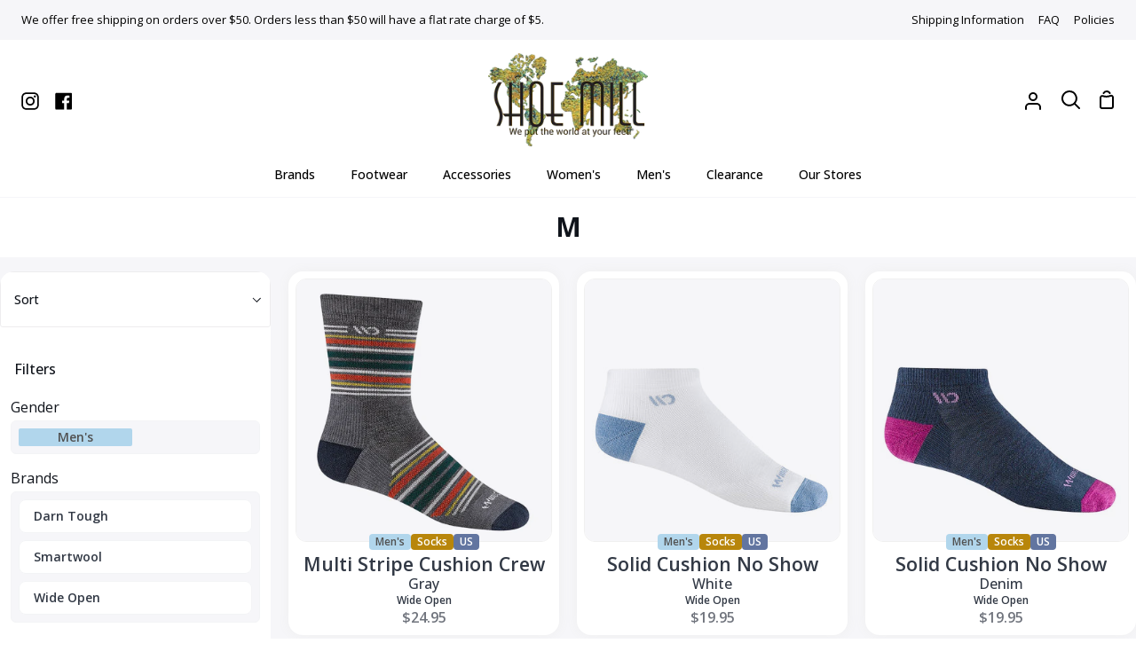

--- FILE ---
content_type: text/html; charset=utf-8
request_url: https://shoemill.com/collections/sizeusm-m
body_size: 46396
content:
<!doctype html>
<html
  class="no-js supports-no-cookies"
  lang="en"
><head>
    <meta charset="utf-8">
    <meta http-equiv="X-UA-Compatible" content="IE=edge">
    <meta name="viewport" content="width=device-width,initial-scale=1,viewport-fit=cover">
    <meta name="theme-color" content="#2e4969"><link rel="canonical" href="https://shoemill.com/collections/sizeusm-m"><meta name="google-site-verification" content="Oa1smMh5uMts-Z_iPWEdC6BzlCOX6HT43WjxbqtS7Tw">
    <!-- Google tag (gtag.js) -->
    <script async src="https://www.googletagmanager.com/gtag/js?id=G-LLFJDV1QTP"></script>
    <script>
      window.dataLayer = window.dataLayer || [];
      function gtag() {
        dataLayer.push(arguments);
      }
      gtag('js', new Date());
      gtag('config', 'G-LLFJDV1QTP');
    </script>
    <script>
      gtag('event', 'page_view', {
        send_to: 'AW-339008965',
        value: '',
        items: [
          {
            item_id: '',
            google_business_vertical: 'retail',
          },
        ],
      });
    </script>
    <!-- Facebook Pixel Code -->
    <script>
      !(function (f, b, e, v, n, t, s) {
        if (f.fbq) return;
        n = f.fbq = function () {
          n.callMethod ? n.callMethod.apply(n, arguments) : n.queue.push(arguments);
        };
        if (!f._fbq) f._fbq = n;
        n.push = n;
        n.loaded = !0;
        n.version = '2.0';
        n.queue = [];
        t = b.createElement(e);
        t.async = !0;
        t.src = v;
        s = b.getElementsByTagName(e)[0];
        s.parentNode.insertBefore(t, s);
      })(window, document, 'script', 'https://connect.facebook.net/en_US/fbevents.js');
      fbq('init', '1025334398648389');
      fbq('track', 'PageView');
      fbq('track', 'AddToCart');
      fbq('track', 'Search');
    </script>
    <noscript>
      <img
        height="1"
        width="1"
        src="
          https://www.facebook.com/tr?id=1025334398648389&ev=PageView
          &noscript=1
        "
      >
    </noscript>
    <!-- End Facebook Pixel Code -->
    <script>
      !(function (w, d, t) {
        w.TiktokAnalyticsObject = t;
        var ttq = (w[t] = w[t] || []);
        (ttq.methods = [
          'page',
          'track',
          'identify',
          'instances',
          'debug',
          'on',
          'off',
          'once',
          'ready',
          'alias',
          'group',
          'enableCookie',
          'disableCookie',
        ]),
          (ttq.setAndDefer = function (t, e) {
            t[e] = function () {
              t.push([e].concat(Array.prototype.slice.call(arguments, 0)));
            };
          });
        for (var i = 0; i < ttq.methods.length; i++) ttq.setAndDefer(ttq, ttq.methods[i]);
        (ttq.instance = function (t) {
          for (var e = ttq._i[t] || [], n = 0; n < ttq.methods.length; n++) ttq.setAndDefer(e, ttq.methods[n]);
          return e;
        }),
          (ttq.load = function (e, n) {
            var i = 'https://analytics.tiktok.com/i18n/pixel/events.js';
            (ttq._i = ttq._i || {}),
              (ttq._i[e] = []),
              (ttq._i[e]._u = i),
              (ttq._t = ttq._t || {}),
              (ttq._t[e] = +new Date()),
              (ttq._o = ttq._o || {}),
              (ttq._o[e] = n || {});
            var o = document.createElement('script');
            (o.type = 'text/javascript'), (o.async = !0), (o.src = i + '?sdkid=' + e + '&lib=' + t);
            var a = document.getElementsByTagName('script')[0];
            a.parentNode.insertBefore(o, a);
          });
        ttq.load('CEQUHPJC77UD28TRLSV0');
        ttq.page();
      })(window, document, 'ttq');
    </script>

    <!-- ======================= Story Theme V4.2.1 ========================= -->

    <link rel="preconnect" href="https://cdn.shopify.com" crossorigin>
    <link rel="preconnect" href="https://fonts.shopify.com" crossorigin>
    <link rel="preconnect" href="https://monorail-edge.shopifysvc.com" crossorigin>

    <link rel="preload" href="//shoemill.com/cdn/shop/t/80/assets/lazysizes.js?v=49343711987028284191729495083" as="script">
    <link rel="preload" href="//shoemill.com/cdn/shop/t/80/assets/vendor.js?v=155661465960586925511729495083" as="script">
    <link rel="preload" href="//shoemill.com/cdn/shop/t/80/assets/theme.js?v=24684795146562859471729495083" as="script">
    <link rel="preload" href="//shoemill.com/cdn/shop/t/80/assets/theme.css?v=101865461776540252211729885145" as="style">

    
      <link rel="shortcut icon" href="//shoemill.com/cdn/shop/files/shoe-mill-favicon-t1_32x32.png?v=1664224593" type="image/png">

    <!-- Title and description ================================================ -->
    
    <title>
      

      M
&ndash; Shoe Mill

    </title><!-- /snippets/social-meta-tags.liquid -->

<meta property="og:site_name" content="Shoe Mill">
<meta property="og:url" content="https://shoemill.com/collections/sizeusm-m">
<meta property="og:title" content="M">
<meta property="og:type" content="product.group">
<meta property="og:description" content="Come visit the finest retail shoe stores throughout Portland OR. Shoe Mill has been making customers happy for over 40 years with our products."><meta name="twitter:card" content="summary_large_image">
<meta name="twitter:title" content="M">
<meta name="twitter:description" content="Come visit the finest retail shoe stores throughout Portland OR. Shoe Mill has been making customers happy for over 40 years with our products.">


    <!-- CSS ================================================================== -->

    <link href="//shoemill.com/cdn/shop/t/80/assets/font-settings.css?v=33264435936886250361755545294" rel="stylesheet" type="text/css" media="all" />

    

<style data-shopify>
  :root {/*================ Font Variables ================*/

  --FONT-WEIGHT-BODY: 400;

  --FONT-WEIGHT-BODY-MID: 500;
  --FONT-WEIGHT-BODY-BOLD: 700;

  --FONT-STACK-BODY: "Open Sans", sans-serif;
  --FONT-STYLE-BODY: normal;
  --FONT-ADJUST-BODY: 1.0;


  --FONT-WEIGHT-HEADING: 600;
  --FONT-WEIGHT-HEADING-BOLD: 700;

  --FONT-STACK-HEADING: "Open Sans", sans-serif;
  --FONT-STYLE-HEADING: normal;
  --FONT-ADJUST-HEADING: 1.0;

  --FONT-STACK-NAV: "Open Sans", sans-serif;
  --FONT-STYLE-NAV: normal;
  --FONT-ADJUST-NAV: 1.0;

  --FONT-WEIGHT-NAV: 600;
  --FONT-WEIGHT-NAV-BOLD: 700;

  --FONT-WEIGHT-ACCENT: 400;
  --FONT-WEIGHT-ACCENT-BOLD: 500;

  --FONT-STACK-ACCENT: "Open Sans", sans-serif;
  --FONT-STYLE-ACCENT: normal;
  --FONT-ADJUST-ACCENT: 1.0;


  /*================ Color Variables ================*/
  --LAYOUT-WIDTH: 1650px;
  --LAYOUT-GUTTER: 24px;
  --LAYOUT-OUTER: 24px;
  --LAYOUT-CONTAINER: 2000px;


  /*================ Color Variables ================*/
  /* ===  Backgrounds ===*/
  --COLOR-BG: #ffffff;
  --COLOR-BG-ACCENT: #f6f6f9;

  /* === Text colors ===*/
  --COLOR-TEXT-DARK: #10141b;
  --COLOR-TEXT: #323945;
  --COLOR-TEXT-LIGHT: #70747d;

  /* === Shades of grey ===*/
  --COLOR-A5:  rgba(50, 57, 69, 0.05);
  --COLOR-A10: rgba(50, 57, 69, 0.1);
  --COLOR-A20: rgba(50, 57, 69, 0.2);
  --COLOR-A30: rgba(50, 57, 69, 0.3);
  --COLOR-A40: rgba(50, 57, 69, 0.4);
  --COLOR-A50: rgba(50, 57, 69, 0.5);
  --COLOR-A60: rgba(50, 57, 69, 0.6);
  --COLOR-A70: rgba(50, 57, 69, 0.7);
  --COLOR-A80: rgba(50, 57, 69, 0.8);
  --COLOR-A90: rgba(50, 57, 69, 0.9);
  --COLOR-A95: rgba(50, 57, 69, 0.95);

  /* === Product badges ===*/
  --COLOR-BADGE: #c12710;
  --COLOR-BADGE-TEXT: #ffffff;

  /* === Rounding ===*/
  
    --RADIUS-BTN: 300px;
    --RADIUS-FORM: 24px;
    --RADIUS-ROUNDED-ONLY: 3px;
  

  
    --RADIUS-XL: 24px;
    --RADIUS-LG: 12px;
    --RADIUS: 6px;
    --RADIUS-SM: 3px;
  

  /* === Border colors ===*/
  --COLOR-BORDER: #edecee;
  --COLOR-BORDER-LIGHT: #f2f1f3;/* === Accent-cool ===*/
  --COLOR-SECONDARY: #2e4969;
  --COLOR-SECONDARY-HOVER: #112439;
  --COLOR-SECONDARY-FADE: rgba(46, 73, 105, 0.05);
  --COLOR-SECONDARY-SHADOW: rgba(0, 0, 0, 0.1);
  --COLOR-SECONDARY-FADE-HOVER: rgba(46, 73, 105, 0.1);--COLOR-SECONDARY-OPPOSITE: #ffffff;

  /* === Accent-warm ===*/
  --COLOR-PRIMARY: #2e4969;
  --COLOR-PRIMARY-HOVER: #112439;
  --COLOR-PRIMARY-FADE: rgba(46, 73, 105, 0.05);
  --COLOR-PRIMARY-FADE-HOVER: rgba(46, 73, 105, 0.1);
  --COLOR-PRIMARY-SHADOW: rgba(0, 0, 0, 0.1);--COLOR-PRIMARY-OPPOSITE: #ffffff;




  /* ================ Inverted Color Variables ================ */

  --INVERSE-BG: #2e4969;
  --INVERSE-BG-ACCENT: #2e4969;

  /* === Text colors ===*/
  --INVERSE-TEXT-DARK: #ffffff;
  --INVERSE-TEXT: #ffffff;
  --INVERSE-TEXT-LIGHT: #c0c8d2;

  /* === Bright color ===*/
  --INVERSE-PRIMARY: #2e4969;
  --INVERSE-PRIMARY-HOVER: #112439;
  --INVERSE-PRIMARY-FADE: rgba(46, 73, 105, 0.05);
  --INVERSE-PRIMARY-FADE-HOVER: rgba(46, 73, 105, 0.1);
  --INVERSE-PRIMARY-SHADOW: rgba(0, 0, 0, 0.1);--INVERSE-PRIMARY-OPPOSITE: #ffffff;


  /* === Second Color ===*/
  --INVERSE-SECONDARY: #2e4969;
  --INVERSE-SECONDARY-HOVER: #112439;
  --INVERSE-SECONDARY-FADE: rgba(46, 73, 105, 0.05);
  --INVERSE-SECONDARY-FADE-HOVER: rgba(46, 73, 105, 0.1);
  --INVERSE-SECONDARY-SHADOW: rgba(0, 0, 0, 0.1);--INVERSE-SECONDARY-OPPOSITE: #ffffff;

  /* === Shades of grey ===*/
  --INVERSE-A5:  rgba(255, 255, 255, 0.05);
  --INVERSE-A10: rgba(255, 255, 255, 0.1);
  --INVERSE-A20: rgba(255, 255, 255, 0.2);
  --INVERSE-A35: rgba(255, 255, 255, 0.3);
  --INVERSE-A80: rgba(255, 255, 255, 0.8);
  --INVERSE-A90: rgba(255, 255, 255, 0.9);
  --INVERSE-A95: rgba(255, 255, 255, 0.95);

  /* === Border colors ===*/
  --INVERSE-BORDER: #edecee;
  --INVERSE-BORDER-LIGHT: #e8e7e9;

  /* ================ End Inverted Color Variables ================ */


  /* === Footer Bar ===*/
  --COLOR-FOOTER-BG: #f6f6f9;
  --COLOR-FOOTER-TEXT: #000000;
  --COLOR-FOOTER-TEXT-HOVER: #000000;
  --COLOR-FOOTER-A8:  rgba(50, 57, 69, 0.08);
  --COLOR-FOOTER-A15: rgba(50, 57, 69, 0.15);

  /* === Nav and dropdown link background ===*/
  --COLOR-NAV: #ffffff;
  --COLOR-NAV-a50:  rgba(50, 57, 69, 0.5);

  --COLOR-NAV-BORDER: #f5f6f9;
  
  --COLOR-NAV-BORDER-HAIRLINE: #f7f7f7;

  --COLOR-NAV-TEXT: #000000;
  --COLOR-NAV-TEXT-DARK: #000000;
  --COLOR-NAV-TEXT-BRIGHT: #1f1f1f;
  --COLOR-NAV-TEXT-TRANSPARENT: #ffffff;
  --COLOR-HIGHLIGHT-LINK: #c12710;

  --COLOR-NAV-TOOLBAR-BG: #f6f6f9;
  --COLOR-NAV-TOOLBAR-TEXT: #000000;

  /* ================ Special ================ */
  --COLOR-SUCCESS: #51c88e;
  --COLOR-SUCCESS-FADE: rgba(81, 200, 142, 0.05);
  --COLOR-ERROR: #ff8484;
  --COLOR-ERROR-FADE: rgba(255, 132, 132, 0.05);
  --COLOR-WARN: #ffc896;
  --COLOR-WARN-FADE: rgba(255, 200, 150, 0.05);

  /* ================ Photo correction ================ */
  --PHOTO-CORRECTION: 100%;

  /* ================ 3D Models ================ */
  --progress-bar-color: #323945;


  

  }
</style>


    <link href="//shoemill.com/cdn/shop/t/80/assets/theme.css?v=101865461776540252211729885145" rel="stylesheet" type="text/css" media="all" />
    <link href="//shoemill.com/cdn/shop/t/80/assets/tailwind-styles.css?v=31033402523727504831752797590" rel="stylesheet" type="text/css" media="all" />
    <link href="//shoemill.com/cdn/shop/t/80/assets/dev.css?v=85459656480600161001758982388" rel="stylesheet" type="text/css" media="all" />
    <link href="//shoemill.com/cdn/shop/t/80/assets/vendor-colors.css?v=86647007858896053211758899999" rel="stylesheet" type="text/css" media="all" />

    <script>
  
  
  
  
  
  
  
      document.documentElement.className = document.documentElement.className.replace('no-js', 'js');
      let root = '/';
      if (root[root.length - 1] !== '/') {
        root = `${root}/`;
      }
      window.theme = {
        routes: {
          root_url: root,
          cart: '/cart',
          cart_add_url: '/cart/add',
          product_recommendations_url: '/recommendations/products',
          search_url: '/search',
          predictive_search_url: '/search/suggest',
          account_addresses_url: '/account/addresses'
        },
        assets: {
          photoswipe: '//shoemill.com/cdn/shop/t/80/assets/photoswipe.js?v=126280561550124724041729495083',
          smoothscroll: '//shoemill.com/cdn/shop/t/80/assets/smoothscroll.js?v=95718909126633368491729495083',
          swatches: '//shoemill.com/cdn/shop/t/80/assets/swatches.json?v=60158299842633447971729495083',
          base: "//shoemill.com/cdn/shop/t/80/assets/",
        },
        strings: {
          addToCart: "Add to Cart",
          soldOut: "Sold Out",
          unavailable: "Unavailable",
          preOrder: "Pre-Order",
          unitPrice: "Unit price",
          unitPriceSeparator: "per",
          swatchesKey: "Color, Colour",
          estimateShipping: "Estimate shipping",
          noShippingAvailable: "We do not ship to this destination.",
          free: "Free",
          from: "From",
          sale: "Sale",
          subscription: "Subscription",
          stockout: "All available stock is in cart",
          products: "Products",
          pages: "Pages",
          collections: "Collections",
          articles: "Articles",
          successMessage: "Link copied to clipboard"
        },
        shop: {
          assets: "//shoemill.com/cdn/shop/t/80/assets/"
        },
        settings: {
          badge_sale_type: "dollar",
          currency_code_enable: false,
          excluded_collections_strict: ["all"," frontpage"],
          excluded_collections: ["sibling"," exclude"]
        },
        info: {
          name: 'story'
        },
        version: '4.2.1',
        animations:  true,
        moneyFormat: "${{amount}}",
        currencyCode: "USD",
      };
      // When image loads, clear the background placeholder
      document.addEventListener('lazyloaded', (e) => {
        const holderTarget = e.target.closest('[data-wipe-background]');
        if (holderTarget) {
          holderTarget.style.backgroundImage = 'none';
        }
      });
    </script><!-- Theme Javascript ============================================================== -->
    <script src="//shoemill.com/cdn/shop/t/80/assets/lazysizes.js?v=49343711987028284191729495083" async="async"></script>
    <script src="//shoemill.com/cdn/shop/t/80/assets/vendor.js?v=155661465960586925511729495083" defer="defer"></script>
    <script src="//shoemill.com/cdn/shop/t/80/assets/theme.js?v=24684795146562859471729495083" defer="defer"></script>

    <script type="text/javascript">
      if (window.MSInputMethodContext && document.documentMode) {
        var scripts = document.getElementsByTagName('script')[0];
        var polyfill = document.createElement('script');
        polyfill.defer = true;
        polyfill.src = "//shoemill.com/cdn/shop/t/80/assets/ie11.js?v=79799455855772411571729495083";

        scripts.parentNode.insertBefore(polyfill, scripts);
      }
    </script>

    

    <!-- Shopify app scripts =========================================================== -->

    <script>window.performance && window.performance.mark && window.performance.mark('shopify.content_for_header.start');</script><meta name="google-site-verification" content="5FxZFhqOYjF490kn08627sCG8oh6H_TYPLOC3JIEFpY">
<meta id="shopify-digital-wallet" name="shopify-digital-wallet" content="/4144785/digital_wallets/dialog">
<meta name="shopify-checkout-api-token" content="0b18f9b45054280bbc8581b82195e451">
<link rel="alternate" type="application/atom+xml" title="Feed" href="/collections/sizeusm-m.atom" />
<link rel="alternate" type="application/json+oembed" href="https://shoemill.com/collections/sizeusm-m.oembed">
<script async="async" src="/checkouts/internal/preloads.js?locale=en-US"></script>
<link rel="preconnect" href="https://shop.app" crossorigin="anonymous">
<script async="async" src="https://shop.app/checkouts/internal/preloads.js?locale=en-US&shop_id=4144785" crossorigin="anonymous"></script>
<script id="apple-pay-shop-capabilities" type="application/json">{"shopId":4144785,"countryCode":"US","currencyCode":"USD","merchantCapabilities":["supports3DS"],"merchantId":"gid:\/\/shopify\/Shop\/4144785","merchantName":"Shoe Mill","requiredBillingContactFields":["postalAddress","email","phone"],"requiredShippingContactFields":["postalAddress","email","phone"],"shippingType":"shipping","supportedNetworks":["visa","masterCard","amex","discover","elo","jcb"],"total":{"type":"pending","label":"Shoe Mill","amount":"1.00"},"shopifyPaymentsEnabled":true,"supportsSubscriptions":true}</script>
<script id="shopify-features" type="application/json">{"accessToken":"0b18f9b45054280bbc8581b82195e451","betas":["rich-media-storefront-analytics"],"domain":"shoemill.com","predictiveSearch":true,"shopId":4144785,"locale":"en"}</script>
<script>var Shopify = Shopify || {};
Shopify.shop = "sm-14.myshopify.com";
Shopify.locale = "en";
Shopify.currency = {"active":"USD","rate":"1.0"};
Shopify.country = "US";
Shopify.theme = {"name":"TWStory 4.2.1.0.2","id":141209665699,"schema_name":"Story","schema_version":"4.2.1","theme_store_id":null,"role":"main"};
Shopify.theme.handle = "null";
Shopify.theme.style = {"id":null,"handle":null};
Shopify.cdnHost = "shoemill.com/cdn";
Shopify.routes = Shopify.routes || {};
Shopify.routes.root = "/";</script>
<script type="module">!function(o){(o.Shopify=o.Shopify||{}).modules=!0}(window);</script>
<script>!function(o){function n(){var o=[];function n(){o.push(Array.prototype.slice.apply(arguments))}return n.q=o,n}var t=o.Shopify=o.Shopify||{};t.loadFeatures=n(),t.autoloadFeatures=n()}(window);</script>
<script>
  window.ShopifyPay = window.ShopifyPay || {};
  window.ShopifyPay.apiHost = "shop.app\/pay";
  window.ShopifyPay.redirectState = null;
</script>
<script id="shop-js-analytics" type="application/json">{"pageType":"collection"}</script>
<script defer="defer" async type="module" src="//shoemill.com/cdn/shopifycloud/shop-js/modules/v2/client.init-shop-cart-sync_Bc8-qrdt.en.esm.js"></script>
<script defer="defer" async type="module" src="//shoemill.com/cdn/shopifycloud/shop-js/modules/v2/chunk.common_CmNk3qlo.esm.js"></script>
<script type="module">
  await import("//shoemill.com/cdn/shopifycloud/shop-js/modules/v2/client.init-shop-cart-sync_Bc8-qrdt.en.esm.js");
await import("//shoemill.com/cdn/shopifycloud/shop-js/modules/v2/chunk.common_CmNk3qlo.esm.js");

  window.Shopify.SignInWithShop?.initShopCartSync?.({"fedCMEnabled":true,"windoidEnabled":true});

</script>
<script>
  window.Shopify = window.Shopify || {};
  if (!window.Shopify.featureAssets) window.Shopify.featureAssets = {};
  window.Shopify.featureAssets['shop-js'] = {"shop-cart-sync":["modules/v2/client.shop-cart-sync_DOpY4EW0.en.esm.js","modules/v2/chunk.common_CmNk3qlo.esm.js"],"shop-button":["modules/v2/client.shop-button_CI-s0xGZ.en.esm.js","modules/v2/chunk.common_CmNk3qlo.esm.js"],"init-fed-cm":["modules/v2/client.init-fed-cm_D2vsy40D.en.esm.js","modules/v2/chunk.common_CmNk3qlo.esm.js"],"init-windoid":["modules/v2/client.init-windoid_CXNAd0Cm.en.esm.js","modules/v2/chunk.common_CmNk3qlo.esm.js"],"shop-toast-manager":["modules/v2/client.shop-toast-manager_Cx0C6may.en.esm.js","modules/v2/chunk.common_CmNk3qlo.esm.js"],"shop-cash-offers":["modules/v2/client.shop-cash-offers_CL9Nay2h.en.esm.js","modules/v2/chunk.common_CmNk3qlo.esm.js","modules/v2/chunk.modal_CvhjeixQ.esm.js"],"avatar":["modules/v2/client.avatar_BTnouDA3.en.esm.js"],"init-shop-email-lookup-coordinator":["modules/v2/client.init-shop-email-lookup-coordinator_B9mmbKi4.en.esm.js","modules/v2/chunk.common_CmNk3qlo.esm.js"],"init-shop-cart-sync":["modules/v2/client.init-shop-cart-sync_Bc8-qrdt.en.esm.js","modules/v2/chunk.common_CmNk3qlo.esm.js"],"pay-button":["modules/v2/client.pay-button_Bhm3077V.en.esm.js","modules/v2/chunk.common_CmNk3qlo.esm.js"],"init-customer-accounts-sign-up":["modules/v2/client.init-customer-accounts-sign-up_C7zhr03q.en.esm.js","modules/v2/client.shop-login-button_BbMx65lK.en.esm.js","modules/v2/chunk.common_CmNk3qlo.esm.js","modules/v2/chunk.modal_CvhjeixQ.esm.js"],"init-shop-for-new-customer-accounts":["modules/v2/client.init-shop-for-new-customer-accounts_rLbLSDTe.en.esm.js","modules/v2/client.shop-login-button_BbMx65lK.en.esm.js","modules/v2/chunk.common_CmNk3qlo.esm.js","modules/v2/chunk.modal_CvhjeixQ.esm.js"],"checkout-modal":["modules/v2/client.checkout-modal_Fp9GouFF.en.esm.js","modules/v2/chunk.common_CmNk3qlo.esm.js","modules/v2/chunk.modal_CvhjeixQ.esm.js"],"init-customer-accounts":["modules/v2/client.init-customer-accounts_DkVf8Jdu.en.esm.js","modules/v2/client.shop-login-button_BbMx65lK.en.esm.js","modules/v2/chunk.common_CmNk3qlo.esm.js","modules/v2/chunk.modal_CvhjeixQ.esm.js"],"shop-login-button":["modules/v2/client.shop-login-button_BbMx65lK.en.esm.js","modules/v2/chunk.common_CmNk3qlo.esm.js","modules/v2/chunk.modal_CvhjeixQ.esm.js"],"shop-login":["modules/v2/client.shop-login_B9KWmZaW.en.esm.js","modules/v2/chunk.common_CmNk3qlo.esm.js","modules/v2/chunk.modal_CvhjeixQ.esm.js"],"shop-follow-button":["modules/v2/client.shop-follow-button_B-omSWeu.en.esm.js","modules/v2/chunk.common_CmNk3qlo.esm.js","modules/v2/chunk.modal_CvhjeixQ.esm.js"],"lead-capture":["modules/v2/client.lead-capture_DZQFWrYz.en.esm.js","modules/v2/chunk.common_CmNk3qlo.esm.js","modules/v2/chunk.modal_CvhjeixQ.esm.js"],"payment-terms":["modules/v2/client.payment-terms_Bl_bs7GP.en.esm.js","modules/v2/chunk.common_CmNk3qlo.esm.js","modules/v2/chunk.modal_CvhjeixQ.esm.js"]};
</script>
<script>(function() {
  var isLoaded = false;
  function asyncLoad() {
    if (isLoaded) return;
    isLoaded = true;
    var urls = ["https:\/\/cdn-scripts.signifyd.com\/shopify\/script-tag.js?shop=sm-14.myshopify.com","https:\/\/www.pxucdn.com\/apps\/uso.js?shop=sm-14.myshopify.com"];
    for (var i = 0; i < urls.length; i++) {
      var s = document.createElement('script');
      s.type = 'text/javascript';
      s.async = true;
      s.src = urls[i];
      var x = document.getElementsByTagName('script')[0];
      x.parentNode.insertBefore(s, x);
    }
  };
  if(window.attachEvent) {
    window.attachEvent('onload', asyncLoad);
  } else {
    window.addEventListener('load', asyncLoad, false);
  }
})();</script>
<script id="__st">var __st={"a":4144785,"offset":-25200,"reqid":"ef4dd406-9969-493f-95c9-740cc68fbecd-1761963271","pageurl":"shoemill.com\/collections\/sizeusm-m","u":"08ec8e047c1b","p":"collection","rtyp":"collection","rid":399082961};</script>
<script>window.ShopifyPaypalV4VisibilityTracking = true;</script>
<script id="captcha-bootstrap">!function(){'use strict';const t='contact',e='account',n='new_comment',o=[[t,t],['blogs',n],['comments',n],[t,'customer']],c=[[e,'customer_login'],[e,'guest_login'],[e,'recover_customer_password'],[e,'create_customer']],r=t=>t.map((([t,e])=>`form[action*='/${t}']:not([data-nocaptcha='true']) input[name='form_type'][value='${e}']`)).join(','),a=t=>()=>t?[...document.querySelectorAll(t)].map((t=>t.form)):[];function s(){const t=[...o],e=r(t);return a(e)}const i='password',u='form_key',d=['recaptcha-v3-token','g-recaptcha-response','h-captcha-response',i],f=()=>{try{return window.sessionStorage}catch{return}},m='__shopify_v',_=t=>t.elements[u];function p(t,e,n=!1){try{const o=window.sessionStorage,c=JSON.parse(o.getItem(e)),{data:r}=function(t){const{data:e,action:n}=t;return t[m]||n?{data:e,action:n}:{data:t,action:n}}(c);for(const[e,n]of Object.entries(r))t.elements[e]&&(t.elements[e].value=n);n&&o.removeItem(e)}catch(o){console.error('form repopulation failed',{error:o})}}const l='form_type',E='cptcha';function T(t){t.dataset[E]=!0}const w=window,h=w.document,L='Shopify',v='ce_forms',y='captcha';let A=!1;((t,e)=>{const n=(g='f06e6c50-85a8-45c8-87d0-21a2b65856fe',I='https://cdn.shopify.com/shopifycloud/storefront-forms-hcaptcha/ce_storefront_forms_captcha_hcaptcha.v1.5.2.iife.js',D={infoText:'Protected by hCaptcha',privacyText:'Privacy',termsText:'Terms'},(t,e,n)=>{const o=w[L][v],c=o.bindForm;if(c)return c(t,g,e,D).then(n);var r;o.q.push([[t,g,e,D],n]),r=I,A||(h.body.append(Object.assign(h.createElement('script'),{id:'captcha-provider',async:!0,src:r})),A=!0)});var g,I,D;w[L]=w[L]||{},w[L][v]=w[L][v]||{},w[L][v].q=[],w[L][y]=w[L][y]||{},w[L][y].protect=function(t,e){n(t,void 0,e),T(t)},Object.freeze(w[L][y]),function(t,e,n,w,h,L){const[v,y,A,g]=function(t,e,n){const i=e?o:[],u=t?c:[],d=[...i,...u],f=r(d),m=r(i),_=r(d.filter((([t,e])=>n.includes(e))));return[a(f),a(m),a(_),s()]}(w,h,L),I=t=>{const e=t.target;return e instanceof HTMLFormElement?e:e&&e.form},D=t=>v().includes(t);t.addEventListener('submit',(t=>{const e=I(t);if(!e)return;const n=D(e)&&!e.dataset.hcaptchaBound&&!e.dataset.recaptchaBound,o=_(e),c=g().includes(e)&&(!o||!o.value);(n||c)&&t.preventDefault(),c&&!n&&(function(t){try{if(!f())return;!function(t){const e=f();if(!e)return;const n=_(t);if(!n)return;const o=n.value;o&&e.removeItem(o)}(t);const e=Array.from(Array(32),(()=>Math.random().toString(36)[2])).join('');!function(t,e){_(t)||t.append(Object.assign(document.createElement('input'),{type:'hidden',name:u})),t.elements[u].value=e}(t,e),function(t,e){const n=f();if(!n)return;const o=[...t.querySelectorAll(`input[type='${i}']`)].map((({name:t})=>t)),c=[...d,...o],r={};for(const[a,s]of new FormData(t).entries())c.includes(a)||(r[a]=s);n.setItem(e,JSON.stringify({[m]:1,action:t.action,data:r}))}(t,e)}catch(e){console.error('failed to persist form',e)}}(e),e.submit())}));const S=(t,e)=>{t&&!t.dataset[E]&&(n(t,e.some((e=>e===t))),T(t))};for(const o of['focusin','change'])t.addEventListener(o,(t=>{const e=I(t);D(e)&&S(e,y())}));const B=e.get('form_key'),M=e.get(l),P=B&&M;t.addEventListener('DOMContentLoaded',(()=>{const t=y();if(P)for(const e of t)e.elements[l].value===M&&p(e,B);[...new Set([...A(),...v().filter((t=>'true'===t.dataset.shopifyCaptcha))])].forEach((e=>S(e,t)))}))}(h,new URLSearchParams(w.location.search),n,t,e,['guest_login'])})(!0,!0)}();</script>
<script integrity="sha256-52AcMU7V7pcBOXWImdc/TAGTFKeNjmkeM1Pvks/DTgc=" data-source-attribution="shopify.loadfeatures" defer="defer" src="//shoemill.com/cdn/shopifycloud/storefront/assets/storefront/load_feature-81c60534.js" crossorigin="anonymous"></script>
<script crossorigin="anonymous" defer="defer" src="//shoemill.com/cdn/shopifycloud/storefront/assets/shopify_pay/storefront-65b4c6d7.js?v=20250812"></script>
<script data-source-attribution="shopify.dynamic_checkout.dynamic.init">var Shopify=Shopify||{};Shopify.PaymentButton=Shopify.PaymentButton||{isStorefrontPortableWallets:!0,init:function(){window.Shopify.PaymentButton.init=function(){};var t=document.createElement("script");t.src="https://shoemill.com/cdn/shopifycloud/portable-wallets/latest/portable-wallets.en.js",t.type="module",document.head.appendChild(t)}};
</script>
<script data-source-attribution="shopify.dynamic_checkout.buyer_consent">
  function portableWalletsHideBuyerConsent(e){var t=document.getElementById("shopify-buyer-consent"),n=document.getElementById("shopify-subscription-policy-button");t&&n&&(t.classList.add("hidden"),t.setAttribute("aria-hidden","true"),n.removeEventListener("click",e))}function portableWalletsShowBuyerConsent(e){var t=document.getElementById("shopify-buyer-consent"),n=document.getElementById("shopify-subscription-policy-button");t&&n&&(t.classList.remove("hidden"),t.removeAttribute("aria-hidden"),n.addEventListener("click",e))}window.Shopify?.PaymentButton&&(window.Shopify.PaymentButton.hideBuyerConsent=portableWalletsHideBuyerConsent,window.Shopify.PaymentButton.showBuyerConsent=portableWalletsShowBuyerConsent);
</script>
<script data-source-attribution="shopify.dynamic_checkout.cart.bootstrap">document.addEventListener("DOMContentLoaded",(function(){function t(){return document.querySelector("shopify-accelerated-checkout-cart, shopify-accelerated-checkout")}if(t())Shopify.PaymentButton.init();else{new MutationObserver((function(e,n){t()&&(Shopify.PaymentButton.init(),n.disconnect())})).observe(document.body,{childList:!0,subtree:!0})}}));
</script>
<link id="shopify-accelerated-checkout-styles" rel="stylesheet" media="screen" href="https://shoemill.com/cdn/shopifycloud/portable-wallets/latest/accelerated-checkout-backwards-compat.css" crossorigin="anonymous">
<style id="shopify-accelerated-checkout-cart">
        #shopify-buyer-consent {
  margin-top: 1em;
  display: inline-block;
  width: 100%;
}

#shopify-buyer-consent.hidden {
  display: none;
}

#shopify-subscription-policy-button {
  background: none;
  border: none;
  padding: 0;
  text-decoration: underline;
  font-size: inherit;
  cursor: pointer;
}

#shopify-subscription-policy-button::before {
  box-shadow: none;
}

      </style>

<script>window.performance && window.performance.mark && window.performance.mark('shopify.content_for_header.end');</script>
    <link href="//shoemill.com/cdn/shop/t/80/assets/filter-menu.css?v=111603181540343972631729495121" rel="stylesheet" type="text/css" media="all" />
    <script src="//shoemill.com/cdn/shop/t/80/assets/filter-menu.js?v=154333645438737099151729495083" type="text/javascript"></script>
    
  


    <script
      defer
      src="https://cdnjs.cloudflare.com/ajax/libs/jquery/3.3.1/jquery.min.js"
      integrity="sha256-FgpCb/KJQlLNfOu91ta32o/NMZxltwRo8QtmkMRdAu8="
      crossorigin="anonymous"
    ></script>

    
  

<!-- BEGIN app block: shopify://apps/uso-ultimate-special-offers/blocks/app-embed/27e7496f-1710-4d6e-8269-9d221925aac7 --><script data-cfasync="false" data-no-instant>
  window.jQuery ||
    document.write("<script src='https://ajax.googleapis.com/ajax/libs/jquery/2.2.4/jquery.min.js'>\x3C/script>");
</script>

<script type="text/javascript">
   
   window.saso = {
     shop_slug: "sm-14",
     money_format: "${{amount}}",
     customer: null,
     cart: null,
     cart_path: "/cart",
     // Change to "EMBEDDED" to use the embedded cart discounts. Requires the theme to have
     // the saso-* elements installed.
     cartDiscountRenderMethod: "SECTION"
   }
   window.saso_extras = {}

   

   

   
   
     
     window.saso.collection = {
       id: 399082961
     }
   
   


   

   

   
    window.saso.cart = {"note":null,"attributes":{},"original_total_price":0,"total_price":0,"total_discount":0,"total_weight":0.0,"item_count":0,"items":[],"requires_shipping":false,"currency":"USD","items_subtotal_price":0,"cart_level_discount_applications":[],"checkout_charge_amount":0}
     delete window.saso.cart.note
     window.saso.cart_collections = {}
     
  if (typeof window.saso.cart.items == "object") {
     	for (var i=0; i<window.saso.cart.items.length; i++) {
         	["sku", "grams", "vendor", "url", "image", "handle", "requires_shipping", "product_type", "product_description"].map(function(a) {
           		delete window.saso.cart.items[i][a]
         	})
     	}
     }
   

   window.saso.page_type = "collection"
   if (typeof window.location == "object" && typeof window.location.pathname == "string") {
     if (window.location.pathname.indexOf('/checkouts/') > -1) {
       window.saso.page_type = "checkout"
     }
   }
</script>

<link href="//cdn.shopify.com/extensions/0199f3c7-d5e3-7d5c-86c6-dcbf546539b3/ultimate-special-offers-18/assets/popup.css" rel="stylesheet" type="text/css" media="all" />
<link href="//cdn.shopify.com/extensions/0199f3c7-d5e3-7d5c-86c6-dcbf546539b3/ultimate-special-offers-18/assets/special-offers.scss.css" rel="stylesheet" type="text/css" media="all" />


  <!-- BEGIN app snippet: special-offers-templates -->

<script id="saso-volume-discount-tiers" type="text/x-handlebars-template" data-no-instant>
<div class="saso-volume-discount-tiers">
    <h4>{{{product_message}}}</h4>

	<table class="saso-table">
    	<thead>
			<tr>
            	<th>Minimum Qty</th>
                <th>{{# if price_type_flat}}Price per item{{/if}}{{# if price_type_percent}}Discount{{/if}}</th>
            	<!--<th>&nbsp;</th>-->
  			</tr>
        </thead>

        <tbody>
        {{#tiers}}
    	<tr>
        	<td>{{{quantity}}}+</td>
        	<td>{{{price.title}}}<!-- {{{price_flat.title}}} --></td>
            <!-- <td><a href="#" class="saso-add-to-cart" data-quantity="{{{quantity}}}">Add to Cart</a></td> -->
  		</tr>
    	{{/tiers}}
        </tbody>
    </table>
</div>
</script>

<script id="saso-cross-sell-popup" type="text/x-handlebars-template" data-no-instant>
<div class="saso-cross-sell-popup {{#if products.length}}{{else}}saso-cross-sell-popup0{{/if}}">
    <span class="saso-message">{{{notifications_message}}}</span>
    <br>

	<div class="saso-products-container">
	<table><tr>
    {{#products}}
    <td class="saso-product-container" data-product-id="{{id}}" data-variant-id="{{variants.0.id}}">
        <div class="saso-image"><a href="/products/{{handle}}" class="saso-crosssell-nav" data-product-id="{{id}}"><img src="{{image.src}}" /></a></div>
        <div class="saso-title">{{{title}}}</div>
        <div class="saso-variants-container" style="{{{variants_style}}}">{{{variants_select}}}</div>
        <span class="saso-price">{{{variants.0.price}}}</span>
        <span class="saso-was-price">{{{variants.0.compare_at_price}}}</span>
        <br>
        <button type="button" class="saso-add-to-cart saso-crosssell-nav" data-product-id="{{{id}}}" data-variant-id="{{{variants.0.id}}}">Add to Cart</button>
    </td>
    {{/products}}
    </tr></table>
    </div>

    {{# if click_here}}<a href="{{{click_here}}}" class="saso-click-here"><button type="button" class="saso-click-here">Click here to browse all choices</button></a>{{/if}}

    <div class="saso-hide-when-embedded">
      <p><a href="#" class="saso-close">No thanks</a></p>
    </div>
  </div>
</script>


<script id="saso-bundle-popup" type="text/x-handlebars-template" data-no-instant>
<div class="saso-cross-sell-popup saso-bundle-popup new-saso">
    <div class="saso-default-message">
      <svg idth="33" height="33" style="min-width:33px;" viewBox="0 0 33 33" fill="none" xmlns="http://www.w3.org/2000/svg">
        <path class="saso-bundle-discount-icon" fill-rule="evenodd" clip-rule="evenodd" d="M25.0324 2.66308C26.5842 1.11231 29.2843 1.11231 30.8361 2.66308L30.8051 2.65274C32.3983 4.25521 32.3983 6.85017 30.8051 8.45264L28.405 10.8512L29.4499 15.3691C29.6568 16.2375 29.3981 17.1266 28.7671 17.7573L14.9146 31.6005C14.3352 32.1795 13.5593 32.5 12.742 32.5C11.9247 32.5 11.1488 32.1795 10.5695 31.6005L1.90005 22.9369C1.32071 22.3579 1 21.5825 1 20.7658C1 19.9491 1.32071 19.1737 1.90005 18.5947L15.7525 4.75146C16.3836 4.12081 17.2733 3.87269 18.1423 4.06912L22.6012 5.09263L25.0324 2.66308ZM12.0385 30.1532C12.4213 30.5357 13.0834 30.5357 13.4662 30.1532L13.4766 30.1635L14.1904 29.4501L4.08293 19.3494L3.3691 20.0628C3.17253 20.2489 3.06908 20.5073 3.06908 20.7761C3.06908 21.0449 3.18288 21.3034 3.3691 21.4895L12.0385 30.1532ZM15.6387 27.9821L27.3187 16.3099V16.2996C27.4429 16.1755 27.4946 15.9997 27.4532 15.8343L25.6945 8.20452C25.6531 8.01843 25.5083 7.87369 25.322 7.83233L23.2633 7.35676L22.1667 8.45264C21.7839 8.83517 21.5667 9.34175 21.5667 9.88969C21.5667 10.4376 21.7839 10.9442 22.1667 11.3267L22.8909 12.0504C23.2943 12.4536 23.2943 13.105 22.8909 13.5082C22.684 13.7046 22.4253 13.808 22.1564 13.808C21.8874 13.808 21.6287 13.7149 21.4218 13.5082L20.6977 12.7845C19.9217 12.0091 19.4976 10.9856 19.4976 9.88969C19.4976 8.79381 19.9217 7.7703 20.6977 6.99491L20.8839 6.80882L17.6871 6.07479C17.6458 6.06445 17.6147 6.06445 17.5733 6.06445C17.4388 6.06445 17.3147 6.11614 17.2216 6.20919L5.54163 17.8814L15.6387 27.9821ZM27.8774 8.494L29.3671 7.00525C30.1637 6.20919 30.1637 4.92721 29.3671 4.13115C28.6015 3.3661 27.2566 3.3661 26.4911 4.13115L24.9806 5.64057L25.7772 5.82666C26.729 6.04377 27.4842 6.79848 27.7015 7.74962L27.8774 8.494ZM17.4481 15.3693C17.655 15.576 17.9136 15.6691 18.1826 15.6691C18.4516 15.6691 18.7102 15.5657 18.9171 15.3693C19.3206 14.9661 19.3206 14.3147 18.9171 13.9115L16.0307 11.0168C15.6273 10.6136 14.9755 10.6136 14.572 11.0168C14.1686 11.42 14.1686 12.0713 14.572 12.4745L17.4584 15.3693H17.4481ZM11.6659 13.9005C12.0694 13.4973 12.7211 13.4973 13.1246 13.9005H13.1349L19.6422 20.4035C20.0457 20.8067 20.0457 21.458 19.6422 21.8612C19.4353 22.0576 19.1766 22.161 18.9077 22.161C18.6387 22.161 18.3801 22.068 18.1731 21.8612L11.6659 15.3583C11.2624 14.9551 11.2624 14.3037 11.6659 13.9005ZM8.7678 16.7956C9.17127 16.3924 9.82303 16.3924 10.2265 16.7956H10.2368L16.7441 23.2985C17.1476 23.7017 17.1476 24.353 16.7441 24.7562C16.5372 24.9526 16.2786 25.056 16.0096 25.056C15.7406 25.056 15.482 24.963 15.2751 24.7562L8.7678 18.2533C8.36433 17.8501 8.36433 17.1988 8.7678 16.7956Z" fill="black" stroke="black"/>
      </svg>
      <div> {{{notifications_message}}}</div>
    </div>

	<div class="saso-products-container">
      {{#products}}

      <div class="saso-product-container" data-product-id="{{id}}" data-variant-id="{{variants.0.id}}" data-quantity="{{quantity}}">
          <div class="saso-image">
          	<a href="/products/{{handle}}" target="_blank" class="saso-crosssell-nav" data-product-id="{{id}}"><img src="{{image.src}}" /></a>
  		  </div>
          <div class="saso-product-info">
          	<div class="saso-title">
              <div class="saso-quantity-container">
          	    {{{quantityx}}}
      		    </div> {{{title}}}
            </div>
            <span class="saso-price">{{{variants.0.price}}}</span>
          	<div class="saso-variants-container" style="{{{variants_style}}}">{{{variants_select}}}</div>
           </div>
      </div>
      {{/products}}
      <div class="saso-bundle-row">
        <div class="saso-bundle-footer-title">BUNDLE PRICE</div>
        <div class="saso-flex">
          <span class="saso-after-price">${{{discounted_bundle_price}}}</span>
          <span class="saso-line-through saso-before-price">${{{total_bundle_price}}}</span>
        </div>
      </div>
  </div>
  <div class="saso-action-container">
    <button type="button" class="saso-add-to-cart saso-bundle-add-to-cart">Add Entire Bundle to Cart</button>
    <div class="saso-bundle-success">{{{message_after}}}</div>
  </div>
</script>




<script id="saso-use-discount-code-cart" type="text/x-handlebars-template" data-no-instant>
<div class="saso-use-discount-code-cart-container">
	<input type="text" class="saso-use-discount-code-cart-code" placeholder="Discount code">
	<button type="button" class="saso-use-discount-code-cart-apply btn btn--secondary button">Apply</button>
</div>
</script>

<script id="saso-use-discount-instead" type="text/x-handlebars-template" data-no-instant>
<div class="saso-use-discount-instead-container">
    <label style="font-weight: normal; cursor: pointer;"><input type="checkbox" id="saso-use-discount-code-instead-check"> I will be using a coupon instead</label>
</div>
</script>




<!-- END app snippet -->



  <script data-cfasync="false">
    jQuery(function () {
      jQuery(document).on(
        'click',
        "input[name='checkout']:not(.saso-ignore), input[value='Checkout']:not(.saso-ignore), button[name='checkout']:not(.saso-ignore), [href$='checkout']:not(.saso-ignore), button[value='Checkout']:not(.saso-ignore), input[name='goto_pp'], button[name='goto_pp'], input[name='goto_gc'], button[name='goto_gc']",
        function (e) {
          e.preventDefault();

          if (typeof sasoCheckout != 'function') {
            window.location = '/checkout';
          }

          jQuery.ajax({
            cache: false,
            contentType: 'application/json; charset=utf-8',
            dataType: 'json',
            type: 'GET',
            url: '/cart.js',
            success: function (res) {
              window.saso.cart = res;
              sasoCheckout();
            }
          });
        }
      );
    });
  </script>





<!-- END app block --><!-- BEGIN app block: shopify://apps/klaviyo-email-marketing-sms/blocks/klaviyo-onsite-embed/2632fe16-c075-4321-a88b-50b567f42507 -->












  <script async src="https://static.klaviyo.com/onsite/js/erp3rq/klaviyo.js?company_id=erp3rq"></script>
  <script>!function(){if(!window.klaviyo){window._klOnsite=window._klOnsite||[];try{window.klaviyo=new Proxy({},{get:function(n,i){return"push"===i?function(){var n;(n=window._klOnsite).push.apply(n,arguments)}:function(){for(var n=arguments.length,o=new Array(n),w=0;w<n;w++)o[w]=arguments[w];var t="function"==typeof o[o.length-1]?o.pop():void 0,e=new Promise((function(n){window._klOnsite.push([i].concat(o,[function(i){t&&t(i),n(i)}]))}));return e}}})}catch(n){window.klaviyo=window.klaviyo||[],window.klaviyo.push=function(){var n;(n=window._klOnsite).push.apply(n,arguments)}}}}();</script>

  




  <script>
    window.klaviyoReviewsProductDesignMode = false
  </script>







<!-- END app block --><!-- BEGIN app block: shopify://apps/pagefly-page-builder/blocks/app-embed/83e179f7-59a0-4589-8c66-c0dddf959200 -->

<!-- BEGIN app snippet: pagefly-cro-ab-testing-main -->







<script>
  ;(function () {
    const url = new URL(window.location)
    const viewParam = url.searchParams.get('view')
    if (viewParam && viewParam.includes('variant-pf-')) {
      url.searchParams.set('pf_v', viewParam)
      url.searchParams.delete('view')
      window.history.replaceState({}, '', url)
    }
  })()
</script>



<script type='module'>
  
  window.PAGEFLY_CRO = window.PAGEFLY_CRO || {}

  window.PAGEFLY_CRO['data_debug'] = {
    original_template_suffix: "all_collections",
    allow_ab_test: false,
    ab_test_start_time: 0,
    ab_test_end_time: 0,
    today_date_time: 1761963271000,
  }
  window.PAGEFLY_CRO['GA4'] = { enabled: false}
</script>

<!-- END app snippet -->








  <script src='https://cdn.shopify.com/extensions/019a1f6a-7dea-7adc-a637-5229477c914e/pagefly-192/assets/pagefly-helper.js' defer='defer'></script>

  <script src='https://cdn.shopify.com/extensions/019a1f6a-7dea-7adc-a637-5229477c914e/pagefly-192/assets/pagefly-general-helper.js' defer='defer'></script>

  <script src='https://cdn.shopify.com/extensions/019a1f6a-7dea-7adc-a637-5229477c914e/pagefly-192/assets/pagefly-snap-slider.js' defer='defer'></script>

  <script src='https://cdn.shopify.com/extensions/019a1f6a-7dea-7adc-a637-5229477c914e/pagefly-192/assets/pagefly-slideshow-v3.js' defer='defer'></script>

  <script src='https://cdn.shopify.com/extensions/019a1f6a-7dea-7adc-a637-5229477c914e/pagefly-192/assets/pagefly-slideshow-v4.js' defer='defer'></script>

  <script src='https://cdn.shopify.com/extensions/019a1f6a-7dea-7adc-a637-5229477c914e/pagefly-192/assets/pagefly-glider.js' defer='defer'></script>

  <script src='https://cdn.shopify.com/extensions/019a1f6a-7dea-7adc-a637-5229477c914e/pagefly-192/assets/pagefly-slideshow-v1-v2.js' defer='defer'></script>

  <script src='https://cdn.shopify.com/extensions/019a1f6a-7dea-7adc-a637-5229477c914e/pagefly-192/assets/pagefly-product-media.js' defer='defer'></script>

  <script src='https://cdn.shopify.com/extensions/019a1f6a-7dea-7adc-a637-5229477c914e/pagefly-192/assets/pagefly-product.js' defer='defer'></script>


<script id='pagefly-helper-data' type='application/json'>
  {
    "page_optimization": {
      "assets_prefetching": false
    },
    "elements_asset_mapper": {
      "Accordion": "https://cdn.shopify.com/extensions/019a1f6a-7dea-7adc-a637-5229477c914e/pagefly-192/assets/pagefly-accordion.js",
      "Accordion3": "https://cdn.shopify.com/extensions/019a1f6a-7dea-7adc-a637-5229477c914e/pagefly-192/assets/pagefly-accordion3.js",
      "CountDown": "https://cdn.shopify.com/extensions/019a1f6a-7dea-7adc-a637-5229477c914e/pagefly-192/assets/pagefly-countdown.js",
      "GMap1": "https://cdn.shopify.com/extensions/019a1f6a-7dea-7adc-a637-5229477c914e/pagefly-192/assets/pagefly-gmap.js",
      "GMap2": "https://cdn.shopify.com/extensions/019a1f6a-7dea-7adc-a637-5229477c914e/pagefly-192/assets/pagefly-gmap.js",
      "GMapBasicV2": "https://cdn.shopify.com/extensions/019a1f6a-7dea-7adc-a637-5229477c914e/pagefly-192/assets/pagefly-gmap.js",
      "GMapAdvancedV2": "https://cdn.shopify.com/extensions/019a1f6a-7dea-7adc-a637-5229477c914e/pagefly-192/assets/pagefly-gmap.js",
      "HTML.Video": "https://cdn.shopify.com/extensions/019a1f6a-7dea-7adc-a637-5229477c914e/pagefly-192/assets/pagefly-htmlvideo.js",
      "HTML.Video2": "https://cdn.shopify.com/extensions/019a1f6a-7dea-7adc-a637-5229477c914e/pagefly-192/assets/pagefly-htmlvideo2.js",
      "HTML.Video3": "https://cdn.shopify.com/extensions/019a1f6a-7dea-7adc-a637-5229477c914e/pagefly-192/assets/pagefly-htmlvideo2.js",
      "BackgroundVideo": "https://cdn.shopify.com/extensions/019a1f6a-7dea-7adc-a637-5229477c914e/pagefly-192/assets/pagefly-htmlvideo2.js",
      "Instagram": "https://cdn.shopify.com/extensions/019a1f6a-7dea-7adc-a637-5229477c914e/pagefly-192/assets/pagefly-instagram.js",
      "Instagram2": "https://cdn.shopify.com/extensions/019a1f6a-7dea-7adc-a637-5229477c914e/pagefly-192/assets/pagefly-instagram.js",
      "Insta3": "https://cdn.shopify.com/extensions/019a1f6a-7dea-7adc-a637-5229477c914e/pagefly-192/assets/pagefly-instagram3.js",
      "Tabs": "https://cdn.shopify.com/extensions/019a1f6a-7dea-7adc-a637-5229477c914e/pagefly-192/assets/pagefly-tab.js",
      "Tabs3": "https://cdn.shopify.com/extensions/019a1f6a-7dea-7adc-a637-5229477c914e/pagefly-192/assets/pagefly-tab3.js",
      "ProductBox": "https://cdn.shopify.com/extensions/019a1f6a-7dea-7adc-a637-5229477c914e/pagefly-192/assets/pagefly-cart.js",
      "FBPageBox2": "https://cdn.shopify.com/extensions/019a1f6a-7dea-7adc-a637-5229477c914e/pagefly-192/assets/pagefly-facebook.js",
      "FBLikeButton2": "https://cdn.shopify.com/extensions/019a1f6a-7dea-7adc-a637-5229477c914e/pagefly-192/assets/pagefly-facebook.js",
      "TwitterFeed2": "https://cdn.shopify.com/extensions/019a1f6a-7dea-7adc-a637-5229477c914e/pagefly-192/assets/pagefly-twitter.js",
      "Paragraph4": "https://cdn.shopify.com/extensions/019a1f6a-7dea-7adc-a637-5229477c914e/pagefly-192/assets/pagefly-paragraph4.js",

      "AliReviews": "https://cdn.shopify.com/extensions/019a1f6a-7dea-7adc-a637-5229477c914e/pagefly-192/assets/pagefly-3rd-elements.js",
      "BackInStock": "https://cdn.shopify.com/extensions/019a1f6a-7dea-7adc-a637-5229477c914e/pagefly-192/assets/pagefly-3rd-elements.js",
      "GloboBackInStock": "https://cdn.shopify.com/extensions/019a1f6a-7dea-7adc-a637-5229477c914e/pagefly-192/assets/pagefly-3rd-elements.js",
      "GrowaveWishlist": "https://cdn.shopify.com/extensions/019a1f6a-7dea-7adc-a637-5229477c914e/pagefly-192/assets/pagefly-3rd-elements.js",
      "InfiniteOptionsShopPad": "https://cdn.shopify.com/extensions/019a1f6a-7dea-7adc-a637-5229477c914e/pagefly-192/assets/pagefly-3rd-elements.js",
      "InkybayProductPersonalizer": "https://cdn.shopify.com/extensions/019a1f6a-7dea-7adc-a637-5229477c914e/pagefly-192/assets/pagefly-3rd-elements.js",
      "LimeSpot": "https://cdn.shopify.com/extensions/019a1f6a-7dea-7adc-a637-5229477c914e/pagefly-192/assets/pagefly-3rd-elements.js",
      "Loox": "https://cdn.shopify.com/extensions/019a1f6a-7dea-7adc-a637-5229477c914e/pagefly-192/assets/pagefly-3rd-elements.js",
      "Opinew": "https://cdn.shopify.com/extensions/019a1f6a-7dea-7adc-a637-5229477c914e/pagefly-192/assets/pagefly-3rd-elements.js",
      "Powr": "https://cdn.shopify.com/extensions/019a1f6a-7dea-7adc-a637-5229477c914e/pagefly-192/assets/pagefly-3rd-elements.js",
      "ProductReviews": "https://cdn.shopify.com/extensions/019a1f6a-7dea-7adc-a637-5229477c914e/pagefly-192/assets/pagefly-3rd-elements.js",
      "PushOwl": "https://cdn.shopify.com/extensions/019a1f6a-7dea-7adc-a637-5229477c914e/pagefly-192/assets/pagefly-3rd-elements.js",
      "ReCharge": "https://cdn.shopify.com/extensions/019a1f6a-7dea-7adc-a637-5229477c914e/pagefly-192/assets/pagefly-3rd-elements.js",
      "Rivyo": "https://cdn.shopify.com/extensions/019a1f6a-7dea-7adc-a637-5229477c914e/pagefly-192/assets/pagefly-3rd-elements.js",
      "TrackingMore": "https://cdn.shopify.com/extensions/019a1f6a-7dea-7adc-a637-5229477c914e/pagefly-192/assets/pagefly-3rd-elements.js",
      "Vitals": "https://cdn.shopify.com/extensions/019a1f6a-7dea-7adc-a637-5229477c914e/pagefly-192/assets/pagefly-3rd-elements.js",
      "Wiser": "https://cdn.shopify.com/extensions/019a1f6a-7dea-7adc-a637-5229477c914e/pagefly-192/assets/pagefly-3rd-elements.js"
    },
    "custom_elements_mapper": {
      "pf-click-action-element": "https://cdn.shopify.com/extensions/019a1f6a-7dea-7adc-a637-5229477c914e/pagefly-192/assets/pagefly-click-action-element.js",
      "pf-dialog-element": "https://cdn.shopify.com/extensions/019a1f6a-7dea-7adc-a637-5229477c914e/pagefly-192/assets/pagefly-dialog-element.js"
    }
  }
</script>


<!-- END app block --><link href="https://monorail-edge.shopifysvc.com" rel="dns-prefetch">
<script>(function(){if ("sendBeacon" in navigator && "performance" in window) {try {var session_token_from_headers = performance.getEntriesByType('navigation')[0].serverTiming.find(x => x.name == '_s').description;} catch {var session_token_from_headers = undefined;}var session_cookie_matches = document.cookie.match(/_shopify_s=([^;]*)/);var session_token_from_cookie = session_cookie_matches && session_cookie_matches.length === 2 ? session_cookie_matches[1] : "";var session_token = session_token_from_headers || session_token_from_cookie || "";function handle_abandonment_event(e) {var entries = performance.getEntries().filter(function(entry) {return /monorail-edge.shopifysvc.com/.test(entry.name);});if (!window.abandonment_tracked && entries.length === 0) {window.abandonment_tracked = true;var currentMs = Date.now();var navigation_start = performance.timing.navigationStart;var payload = {shop_id: 4144785,url: window.location.href,navigation_start,duration: currentMs - navigation_start,session_token,page_type: "collection"};window.navigator.sendBeacon("https://monorail-edge.shopifysvc.com/v1/produce", JSON.stringify({schema_id: "online_store_buyer_site_abandonment/1.1",payload: payload,metadata: {event_created_at_ms: currentMs,event_sent_at_ms: currentMs}}));}}window.addEventListener('pagehide', handle_abandonment_event);}}());</script>
<script id="web-pixels-manager-setup">(function e(e,d,r,n,o){if(void 0===o&&(o={}),!Boolean(null===(a=null===(i=window.Shopify)||void 0===i?void 0:i.analytics)||void 0===a?void 0:a.replayQueue)){var i,a;window.Shopify=window.Shopify||{};var t=window.Shopify;t.analytics=t.analytics||{};var s=t.analytics;s.replayQueue=[],s.publish=function(e,d,r){return s.replayQueue.push([e,d,r]),!0};try{self.performance.mark("wpm:start")}catch(e){}var l=function(){var e={modern:/Edge?\/(1{2}[4-9]|1[2-9]\d|[2-9]\d{2}|\d{4,})\.\d+(\.\d+|)|Firefox\/(1{2}[4-9]|1[2-9]\d|[2-9]\d{2}|\d{4,})\.\d+(\.\d+|)|Chrom(ium|e)\/(9{2}|\d{3,})\.\d+(\.\d+|)|(Maci|X1{2}).+ Version\/(15\.\d+|(1[6-9]|[2-9]\d|\d{3,})\.\d+)([,.]\d+|)( \(\w+\)|)( Mobile\/\w+|) Safari\/|Chrome.+OPR\/(9{2}|\d{3,})\.\d+\.\d+|(CPU[ +]OS|iPhone[ +]OS|CPU[ +]iPhone|CPU IPhone OS|CPU iPad OS)[ +]+(15[._]\d+|(1[6-9]|[2-9]\d|\d{3,})[._]\d+)([._]\d+|)|Android:?[ /-](13[3-9]|1[4-9]\d|[2-9]\d{2}|\d{4,})(\.\d+|)(\.\d+|)|Android.+Firefox\/(13[5-9]|1[4-9]\d|[2-9]\d{2}|\d{4,})\.\d+(\.\d+|)|Android.+Chrom(ium|e)\/(13[3-9]|1[4-9]\d|[2-9]\d{2}|\d{4,})\.\d+(\.\d+|)|SamsungBrowser\/([2-9]\d|\d{3,})\.\d+/,legacy:/Edge?\/(1[6-9]|[2-9]\d|\d{3,})\.\d+(\.\d+|)|Firefox\/(5[4-9]|[6-9]\d|\d{3,})\.\d+(\.\d+|)|Chrom(ium|e)\/(5[1-9]|[6-9]\d|\d{3,})\.\d+(\.\d+|)([\d.]+$|.*Safari\/(?![\d.]+ Edge\/[\d.]+$))|(Maci|X1{2}).+ Version\/(10\.\d+|(1[1-9]|[2-9]\d|\d{3,})\.\d+)([,.]\d+|)( \(\w+\)|)( Mobile\/\w+|) Safari\/|Chrome.+OPR\/(3[89]|[4-9]\d|\d{3,})\.\d+\.\d+|(CPU[ +]OS|iPhone[ +]OS|CPU[ +]iPhone|CPU IPhone OS|CPU iPad OS)[ +]+(10[._]\d+|(1[1-9]|[2-9]\d|\d{3,})[._]\d+)([._]\d+|)|Android:?[ /-](13[3-9]|1[4-9]\d|[2-9]\d{2}|\d{4,})(\.\d+|)(\.\d+|)|Mobile Safari.+OPR\/([89]\d|\d{3,})\.\d+\.\d+|Android.+Firefox\/(13[5-9]|1[4-9]\d|[2-9]\d{2}|\d{4,})\.\d+(\.\d+|)|Android.+Chrom(ium|e)\/(13[3-9]|1[4-9]\d|[2-9]\d{2}|\d{4,})\.\d+(\.\d+|)|Android.+(UC? ?Browser|UCWEB|U3)[ /]?(15\.([5-9]|\d{2,})|(1[6-9]|[2-9]\d|\d{3,})\.\d+)\.\d+|SamsungBrowser\/(5\.\d+|([6-9]|\d{2,})\.\d+)|Android.+MQ{2}Browser\/(14(\.(9|\d{2,})|)|(1[5-9]|[2-9]\d|\d{3,})(\.\d+|))(\.\d+|)|K[Aa][Ii]OS\/(3\.\d+|([4-9]|\d{2,})\.\d+)(\.\d+|)/},d=e.modern,r=e.legacy,n=navigator.userAgent;return n.match(d)?"modern":n.match(r)?"legacy":"unknown"}(),u="modern"===l?"modern":"legacy",c=(null!=n?n:{modern:"",legacy:""})[u],f=function(e){return[e.baseUrl,"/wpm","/b",e.hashVersion,"modern"===e.buildTarget?"m":"l",".js"].join("")}({baseUrl:d,hashVersion:r,buildTarget:u}),m=function(e){var d=e.version,r=e.bundleTarget,n=e.surface,o=e.pageUrl,i=e.monorailEndpoint;return{emit:function(e){var a=e.status,t=e.errorMsg,s=(new Date).getTime(),l=JSON.stringify({metadata:{event_sent_at_ms:s},events:[{schema_id:"web_pixels_manager_load/3.1",payload:{version:d,bundle_target:r,page_url:o,status:a,surface:n,error_msg:t},metadata:{event_created_at_ms:s}}]});if(!i)return console&&console.warn&&console.warn("[Web Pixels Manager] No Monorail endpoint provided, skipping logging."),!1;try{return self.navigator.sendBeacon.bind(self.navigator)(i,l)}catch(e){}var u=new XMLHttpRequest;try{return u.open("POST",i,!0),u.setRequestHeader("Content-Type","text/plain"),u.send(l),!0}catch(e){return console&&console.warn&&console.warn("[Web Pixels Manager] Got an unhandled error while logging to Monorail."),!1}}}}({version:r,bundleTarget:l,surface:e.surface,pageUrl:self.location.href,monorailEndpoint:e.monorailEndpoint});try{o.browserTarget=l,function(e){var d=e.src,r=e.async,n=void 0===r||r,o=e.onload,i=e.onerror,a=e.sri,t=e.scriptDataAttributes,s=void 0===t?{}:t,l=document.createElement("script"),u=document.querySelector("head"),c=document.querySelector("body");if(l.async=n,l.src=d,a&&(l.integrity=a,l.crossOrigin="anonymous"),s)for(var f in s)if(Object.prototype.hasOwnProperty.call(s,f))try{l.dataset[f]=s[f]}catch(e){}if(o&&l.addEventListener("load",o),i&&l.addEventListener("error",i),u)u.appendChild(l);else{if(!c)throw new Error("Did not find a head or body element to append the script");c.appendChild(l)}}({src:f,async:!0,onload:function(){if(!function(){var e,d;return Boolean(null===(d=null===(e=window.Shopify)||void 0===e?void 0:e.analytics)||void 0===d?void 0:d.initialized)}()){var d=window.webPixelsManager.init(e)||void 0;if(d){var r=window.Shopify.analytics;r.replayQueue.forEach((function(e){var r=e[0],n=e[1],o=e[2];d.publishCustomEvent(r,n,o)})),r.replayQueue=[],r.publish=d.publishCustomEvent,r.visitor=d.visitor,r.initialized=!0}}},onerror:function(){return m.emit({status:"failed",errorMsg:"".concat(f," has failed to load")})},sri:function(e){var d=/^sha384-[A-Za-z0-9+/=]+$/;return"string"==typeof e&&d.test(e)}(c)?c:"",scriptDataAttributes:o}),m.emit({status:"loading"})}catch(e){m.emit({status:"failed",errorMsg:(null==e?void 0:e.message)||"Unknown error"})}}})({shopId: 4144785,storefrontBaseUrl: "https://shoemill.com",extensionsBaseUrl: "https://extensions.shopifycdn.com/cdn/shopifycloud/web-pixels-manager",monorailEndpoint: "https://monorail-edge.shopifysvc.com/unstable/produce_batch",surface: "storefront-renderer",enabledBetaFlags: ["2dca8a86"],webPixelsConfigList: [{"id":"612139171","configuration":"{\"config\":\"{\\\"pixel_id\\\":\\\"G-LLFJDV1QTP\\\",\\\"gtag_events\\\":[{\\\"type\\\":\\\"begin_checkout\\\",\\\"action_label\\\":\\\"G-LLFJDV1QTP\\\"},{\\\"type\\\":\\\"search\\\",\\\"action_label\\\":\\\"G-LLFJDV1QTP\\\"},{\\\"type\\\":\\\"view_item\\\",\\\"action_label\\\":[\\\"G-LLFJDV1QTP\\\",\\\"MC-KL2B0QYLWQ\\\"]},{\\\"type\\\":\\\"purchase\\\",\\\"action_label\\\":[\\\"G-LLFJDV1QTP\\\",\\\"MC-KL2B0QYLWQ\\\"]},{\\\"type\\\":\\\"page_view\\\",\\\"action_label\\\":[\\\"G-LLFJDV1QTP\\\",\\\"MC-KL2B0QYLWQ\\\"]},{\\\"type\\\":\\\"add_payment_info\\\",\\\"action_label\\\":\\\"G-LLFJDV1QTP\\\"},{\\\"type\\\":\\\"add_to_cart\\\",\\\"action_label\\\":\\\"G-LLFJDV1QTP\\\"}],\\\"enable_monitoring_mode\\\":false}\"}","eventPayloadVersion":"v1","runtimeContext":"OPEN","scriptVersion":"b2a88bafab3e21179ed38636efcd8a93","type":"APP","apiClientId":1780363,"privacyPurposes":[],"dataSharingAdjustments":{"protectedCustomerApprovalScopes":[]}},{"id":"280690851","configuration":"{\"pixel_id\":\"334789963711584\",\"pixel_type\":\"facebook_pixel\",\"metaapp_system_user_token\":\"-\"}","eventPayloadVersion":"v1","runtimeContext":"OPEN","scriptVersion":"ca16bc87fe92b6042fbaa3acc2fbdaa6","type":"APP","apiClientId":2329312,"privacyPurposes":["ANALYTICS","MARKETING","SALE_OF_DATA"],"dataSharingAdjustments":{"protectedCustomerApprovalScopes":[]}},{"id":"65503395","configuration":"{\"tagID\":\"2612642378796\"}","eventPayloadVersion":"v1","runtimeContext":"STRICT","scriptVersion":"18031546ee651571ed29edbe71a3550b","type":"APP","apiClientId":3009811,"privacyPurposes":["ANALYTICS","MARKETING","SALE_OF_DATA"],"dataSharingAdjustments":{"protectedCustomerApprovalScopes":["read_customer_address","read_customer_email","read_customer_name","read_customer_personal_data","read_customer_phone"]}},{"id":"75989155","eventPayloadVersion":"v1","runtimeContext":"LAX","scriptVersion":"1","type":"CUSTOM","privacyPurposes":["MARKETING"],"name":"Meta pixel (migrated)"},{"id":"shopify-app-pixel","configuration":"{}","eventPayloadVersion":"v1","runtimeContext":"STRICT","scriptVersion":"0450","apiClientId":"shopify-pixel","type":"APP","privacyPurposes":["ANALYTICS","MARKETING"]},{"id":"shopify-custom-pixel","eventPayloadVersion":"v1","runtimeContext":"LAX","scriptVersion":"0450","apiClientId":"shopify-pixel","type":"CUSTOM","privacyPurposes":["ANALYTICS","MARKETING"]}],isMerchantRequest: false,initData: {"shop":{"name":"Shoe Mill","paymentSettings":{"currencyCode":"USD"},"myshopifyDomain":"sm-14.myshopify.com","countryCode":"US","storefrontUrl":"https:\/\/shoemill.com"},"customer":null,"cart":null,"checkout":null,"productVariants":[],"purchasingCompany":null},},"https://shoemill.com/cdn","5303c62bw494ab25dp0d72f2dcm48e21f5a",{"modern":"","legacy":""},{"shopId":"4144785","storefrontBaseUrl":"https:\/\/shoemill.com","extensionBaseUrl":"https:\/\/extensions.shopifycdn.com\/cdn\/shopifycloud\/web-pixels-manager","surface":"storefront-renderer","enabledBetaFlags":"[\"2dca8a86\"]","isMerchantRequest":"false","hashVersion":"5303c62bw494ab25dp0d72f2dcm48e21f5a","publish":"custom","events":"[[\"page_viewed\",{}],[\"collection_viewed\",{\"collection\":{\"id\":\"399082961\",\"title\":\"M\",\"productVariants\":[{\"price\":{\"amount\":24.95,\"currencyCode\":\"USD\"},\"product\":{\"title\":\"Multi Stripe Cushion Crew\",\"vendor\":\"Wide Open\",\"id\":\"8681426321571\",\"untranslatedTitle\":\"Multi Stripe Cushion Crew\",\"url\":\"\/products\/9005-gray\",\"type\":\"Socks\"},\"id\":\"45546641490083\",\"image\":{\"src\":\"\/\/shoemill.com\/cdn\/shop\/files\/9005-GRAY_388b24db-6f7d-460a-9548-9d15cee937d0.jpg?v=1753813892\"},\"sku\":\"9005-GRAY^M^\",\"title\":\"Gray \/ M\",\"untranslatedTitle\":\"Gray \/ M\"},{\"price\":{\"amount\":19.95,\"currencyCode\":\"USD\"},\"product\":{\"title\":\"Solid Cushion No Show\",\"vendor\":\"Wide Open\",\"id\":\"8681426256035\",\"untranslatedTitle\":\"Solid Cushion No Show\",\"url\":\"\/products\/9500-white\",\"type\":\"Socks\"},\"id\":\"45546641326243\",\"image\":{\"src\":\"\/\/shoemill.com\/cdn\/shop\/files\/9500-WHITE_de03d1a5-1072-44e2-b0da-a70bc6128253.jpg?v=1753813893\"},\"sku\":\"9500-WHITE^S^\",\"title\":\"White \/ S\",\"untranslatedTitle\":\"White \/ S\"},{\"price\":{\"amount\":19.95,\"currencyCode\":\"USD\"},\"product\":{\"title\":\"Solid Cushion No Show\",\"vendor\":\"Wide Open\",\"id\":\"8681426223267\",\"untranslatedTitle\":\"Solid Cushion No Show\",\"url\":\"\/products\/9500-denim\",\"type\":\"Socks\"},\"id\":\"45546641227939\",\"image\":{\"src\":\"\/\/shoemill.com\/cdn\/shop\/files\/9500-DENIM_ca94165c-bfd9-4cf7-b205-34780b6f4537.jpg?v=1753813893\"},\"sku\":\"9500-DENIM^S^\",\"title\":\"Denim \/ S\",\"untranslatedTitle\":\"Denim \/ S\"},{\"price\":{\"amount\":24.95,\"currencyCode\":\"USD\"},\"product\":{\"title\":\"Multi Stripe Cushion Micro Crew\",\"vendor\":\"Wide Open\",\"id\":\"8681426157731\",\"untranslatedTitle\":\"Multi Stripe Cushion Micro Crew\",\"url\":\"\/products\/9502-denim\",\"type\":\"Socks\"},\"id\":\"45546640933027\",\"image\":{\"src\":\"\/\/shoemill.com\/cdn\/shop\/files\/9502-DENIM_bcc4839f-f620-49dc-942b-c774115d3610.jpg?v=1753813894\"},\"sku\":\"9502-DENIM^S^\",\"title\":\"Denim \/ S\",\"untranslatedTitle\":\"Denim \/ S\"},{\"price\":{\"amount\":23.95,\"currencyCode\":\"USD\"},\"product\":{\"title\":\"Light Cushion Soaring Mid Crew\",\"vendor\":\"Smartwool\",\"id\":\"8681420423331\",\"untranslatedTitle\":\"Light Cushion Soaring Mid Crew\",\"url\":\"\/products\/sw002737003\",\"type\":\"Socks\"},\"id\":\"45546593747107\",\"image\":{\"src\":\"\/\/shoemill.com\/cdn\/shop\/files\/SW002737003_bf6d982f-d589-4e85-9d0a-ca320815d2bc.jpg?v=1753814020\"},\"sku\":\"SW002737003^M^\",\"title\":\"Charcoal \/ M\",\"untranslatedTitle\":\"Charcoal \/ M\"},{\"price\":{\"amount\":23.95,\"currencyCode\":\"USD\"},\"product\":{\"title\":\"Targ Cushion Mirror Mount Crew\",\"vendor\":\"Smartwool\",\"id\":\"8681420390563\",\"untranslatedTitle\":\"Targ Cushion Mirror Mount Crew\",\"url\":\"\/products\/sw002685810\",\"type\":\"Socks\"},\"id\":\"45546593648803\",\"image\":{\"src\":\"\/\/shoemill.com\/cdn\/shop\/files\/SW002685810_e6ade677-cbaf-45bf-a827-bf73b40dc00e.jpg?v=1753814021\"},\"sku\":\"SW002685810^M^\",\"title\":\"Capri \/ M\",\"untranslatedTitle\":\"Capri \/ M\"},{\"price\":{\"amount\":22.95,\"currencyCode\":\"USD\"},\"product\":{\"title\":\"Targ Cushion Mid Crew\",\"vendor\":\"Smartwool\",\"id\":\"8681420095651\",\"untranslatedTitle\":\"Targ Cushion Mid Crew\",\"url\":\"\/products\/sw002853236\",\"type\":\"Socks\"},\"id\":\"45546592665763\",\"image\":{\"src\":\"\/\/shoemill.com\/cdn\/shop\/files\/SW002853236_ae73b5ac-bdae-4cff-a73a-d504cd13aca5.jpg?v=1753814029\"},\"sku\":\"SW002853236^M^\",\"title\":\"Taupe \/ M\",\"untranslatedTitle\":\"Taupe \/ M\"},{\"price\":{\"amount\":23.95,\"currencyCode\":\"USD\"},\"product\":{\"title\":\"Targ Cush Crew\",\"vendor\":\"Smartwool\",\"id\":\"8681420062883\",\"untranslatedTitle\":\"Targ Cush Crew\",\"url\":\"\/products\/sw002492k18\",\"type\":\"Socks\"},\"id\":\"45546592567459\",\"image\":{\"src\":\"\/\/shoemill.com\/cdn\/shop\/files\/SW002492K18_e8f19177-3588-44eb-b209-3938422ef1d2.jpg?v=1753814030\"},\"sku\":\"SW002492K18^M^\",\"title\":\"Winter Moss \/ M\",\"untranslatedTitle\":\"Winter Moss \/ M\"},{\"price\":{\"amount\":24.95,\"currencyCode\":\"USD\"},\"product\":{\"title\":\"Chasing Waterfalls\",\"vendor\":\"Darn Tough\",\"id\":\"8681403941027\",\"untranslatedTitle\":\"Chasing Waterfalls\",\"url\":\"\/products\/5020-earth\",\"type\":\"Socks\"},\"id\":\"45546420273315\",\"image\":{\"src\":\"\/\/shoemill.com\/cdn\/shop\/files\/5020-EARTH_2211c4c1-fa70-4ddf-a852-b7aff06da0f2.jpg?v=1753814299\"},\"sku\":\"5020-EARTH^M^\",\"title\":\"Earth \/ M\",\"untranslatedTitle\":\"Earth \/ M\"},{\"price\":{\"amount\":18.95,\"currencyCode\":\"USD\"},\"product\":{\"title\":\"Element\",\"vendor\":\"Darn Tough\",\"id\":\"8681403777187\",\"untranslatedTitle\":\"Element\",\"url\":\"\/products\/1116-eclipse\",\"type\":\"Socks\"},\"id\":\"45546419847331\",\"image\":{\"src\":\"\/\/shoemill.com\/cdn\/shop\/files\/1116-ECLIPSE_26ccc375-50b6-4646-900b-f9ff3b7d3574.jpg?v=1753814301\"},\"sku\":\"1116-ECLIPSE^M^\",\"title\":\"Eclipse \/ M\",\"untranslatedTitle\":\"Eclipse \/ M\"},{\"price\":{\"amount\":21.95,\"currencyCode\":\"USD\"},\"product\":{\"title\":\"Vert\",\"vendor\":\"Darn Tough\",\"id\":\"8681403711651\",\"untranslatedTitle\":\"Vert\",\"url\":\"\/products\/1066-lichen\",\"type\":\"Socks\"},\"id\":\"45546419716259\",\"image\":{\"src\":\"\/\/shoemill.com\/cdn\/shop\/files\/1066-LICHEN_cd28e506-98d0-4768-b64f-b3e4305c1edd.jpg?v=1753814302\"},\"sku\":\"1066-LICHEN^M^\",\"title\":\"Lichen \/ M\",\"untranslatedTitle\":\"Lichen \/ M\"},{\"price\":{\"amount\":24.95,\"currencyCode\":\"USD\"},\"product\":{\"title\":\"Willoughby\",\"vendor\":\"Darn Tough\",\"id\":\"8681403285667\",\"untranslatedTitle\":\"Willoughby\",\"url\":\"\/products\/5003-chestnut\",\"type\":\"Socks\"},\"id\":\"45546415227043\",\"image\":{\"src\":\"\/\/shoemill.com\/cdn\/shop\/files\/5003-CHESTNUT_5b1a8b01-0b3a-46b5-9b4c-4199888943f7.jpg?v=1753814308\"},\"sku\":\"5003-CHESTNUT^M^\",\"title\":\"Chestnut \/ M\",\"untranslatedTitle\":\"Chestnut \/ M\"},{\"price\":{\"amount\":24.95,\"currencyCode\":\"USD\"},\"product\":{\"title\":\"Vintage Stripe Cushion Crew\",\"vendor\":\"Wide Open\",\"id\":\"8548997071011\",\"untranslatedTitle\":\"Vintage Stripe Cushion Crew\",\"url\":\"\/products\/9002-forest\",\"type\":\"Socks\"},\"id\":\"44966144082083\",\"image\":{\"src\":\"\/\/shoemill.com\/cdn\/shop\/files\/9002-FOREST_40f90e31-8430-47ea-93fb-b51456d5aef8.jpg?v=1753814614\"},\"sku\":\"9002-FOREST^L^\",\"title\":\"Forest \/ L \/ Wide\",\"untranslatedTitle\":\"Forest \/ L \/ Wide\"},{\"price\":{\"amount\":20.95,\"currencyCode\":\"USD\"},\"product\":{\"title\":\"Hike Targeted Cushion Ankle\",\"vendor\":\"Smartwool\",\"id\":\"8548992254115\",\"untranslatedTitle\":\"Hike Targeted Cushion Ankle\",\"url\":\"\/products\/sw002479039\",\"type\":\"Socks\"},\"id\":\"44966126616739\",\"image\":{\"src\":\"\/\/shoemill.com\/cdn\/shop\/files\/SW002479039_b2623173-ace5-42ea-adff-af31cd4c8281.jpg?v=1753814714\"},\"sku\":\"SW002479039^L^\",\"title\":\"Light Gray \/ L\",\"untranslatedTitle\":\"Light Gray \/ L\"},{\"price\":{\"amount\":24.95,\"currencyCode\":\"USD\"},\"product\":{\"title\":\"Hike Light Cushion Camp Gear\",\"vendor\":\"Smartwool\",\"id\":\"8548992221347\",\"untranslatedTitle\":\"Hike Light Cushion Camp Gear\",\"url\":\"\/products\/sw002262k18\",\"type\":\"Socks\"},\"id\":\"44966126518435\",\"image\":{\"src\":\"\/\/shoemill.com\/cdn\/shop\/files\/SW002262K18_b07a10b4-1269-443d-a9c4-268321731934.jpg?v=1753814715\"},\"sku\":\"SW002262K18^L^\",\"title\":\"Winter Moss \/ L\",\"untranslatedTitle\":\"Winter Moss \/ L\"},{\"price\":{\"amount\":26.95,\"currencyCode\":\"USD\"},\"product\":{\"title\":\"Hike Full Cushion Lolo Trail\",\"vendor\":\"Smartwool\",\"id\":\"8548991959203\",\"untranslatedTitle\":\"Hike Full Cushion Lolo Trail\",\"url\":\"\/products\/sw001894k18\",\"type\":\"Socks\"},\"id\":\"44966125699235\",\"image\":{\"src\":\"\/\/shoemill.com\/cdn\/shop\/files\/SW001894K18_a0f27e51-64fe-45d5-8ed4-69becf406f40.jpg?v=1753814721\"},\"sku\":\"SW001894K18^L^\",\"title\":\"Winter Moss \/ L\",\"untranslatedTitle\":\"Winter Moss \/ L\"},{\"price\":{\"amount\":24.95,\"currencyCode\":\"USD\"},\"product\":{\"title\":\"Hike Light Cushion Crew\",\"vendor\":\"Smartwool\",\"id\":\"8548991533219\",\"untranslatedTitle\":\"Hike Light Cushion Crew\",\"url\":\"\/products\/sw001614p31\",\"type\":\"Socks\"},\"id\":\"44966124519587\",\"image\":{\"src\":\"\/\/shoemill.com\/cdn\/shop\/files\/SW001614P31_323442fc-50bd-450c-90f8-b128620a9d90.jpg?v=1753814730\"},\"sku\":\"SW001614P31^L^\",\"title\":\"Taupe Laguna Blue \/ L\",\"untranslatedTitle\":\"Taupe Laguna Blue \/ L\"},{\"price\":{\"amount\":27.95,\"currencyCode\":\"USD\"},\"product\":{\"title\":\"Hiker Boot Midweight Cush\",\"vendor\":\"Darn Tough\",\"id\":\"8233234530467\",\"untranslatedTitle\":\"Hiker Boot Midweight Cush\",\"url\":\"\/products\/1403-lime\",\"type\":\"Socks\"},\"id\":\"44043168776355\",\"image\":{\"src\":\"\/\/shoemill.com\/cdn\/shop\/files\/1403-LIME.jpg?v=1753815278\"},\"sku\":\"1403-LIME^M^\",\"title\":\"Lime \/ M\",\"untranslatedTitle\":\"Lime \/ M\"},{\"price\":{\"amount\":24.95,\"currencyCode\":\"USD\"},\"product\":{\"title\":\"Fastpack Micro Crew Light Cushion\",\"vendor\":\"Darn Tough\",\"id\":\"8210609373347\",\"untranslatedTitle\":\"Fastpack Micro Crew Light Cushion\",\"url\":\"\/products\/5012-charcoal\",\"type\":\"Socks\"},\"id\":\"43976107983011\",\"image\":{\"src\":\"\/\/shoemill.com\/cdn\/shop\/products\/5012-CHARCOAL.jpg?v=1753815375\"},\"sku\":\"5012-CHARCOAL^L^\",\"title\":\"Charcoal \/ L\",\"untranslatedTitle\":\"Charcoal \/ L\"},{\"price\":{\"amount\":18.95,\"currencyCode\":\"USD\"},\"product\":{\"title\":\"Quarterly Light\",\"vendor\":\"Darn Tough\",\"id\":\"8210609242275\",\"untranslatedTitle\":\"Quarterly Light\",\"url\":\"\/products\/1715-charcoal\",\"type\":\"Socks\"},\"id\":\"43976107589795\",\"image\":{\"src\":\"\/\/shoemill.com\/cdn\/shop\/products\/1715-CHARCOAL.jpg?v=1753815377\"},\"sku\":\"1715-CHARCOAL^L^\",\"title\":\"Charcoal \/ L\",\"untranslatedTitle\":\"Charcoal \/ L\"},{\"price\":{\"amount\":18.95,\"currencyCode\":\"USD\"},\"product\":{\"title\":\"Run No Show Tab Ultra Light Cushion\",\"vendor\":\"Darn Tough\",\"id\":\"8210609012899\",\"untranslatedTitle\":\"Run No Show Tab Ultra Light Cushion\",\"url\":\"\/products\/1039-comet\",\"type\":\"Socks\"},\"id\":\"43976106967203\",\"image\":{\"src\":\"\/\/shoemill.com\/cdn\/shop\/products\/1039-COMET.jpg?v=1753815381\"},\"sku\":\"1039-COMET^L^\",\"title\":\"Comet \/ L\",\"untranslatedTitle\":\"Comet \/ L\"},{\"price\":{\"amount\":23.95,\"currencyCode\":\"USD\"},\"product\":{\"title\":\"Hike Light Cushion Crew\",\"vendor\":\"Smartwool\",\"id\":\"8051328647331\",\"untranslatedTitle\":\"Hike Light Cushion Crew\",\"url\":\"\/products\/sw001614m83\",\"type\":\"Socks\"},\"id\":\"43476412498083\",\"image\":{\"src\":\"\/\/shoemill.com\/cdn\/shop\/products\/SW001614M83.jpg?v=1753816227\"},\"sku\":\"SW001614M83^L^\",\"title\":\"Military Oilve \/ L\",\"untranslatedTitle\":\"Military Oilve \/ L\"},{\"price\":{\"amount\":25.95,\"currencyCode\":\"USD\"},\"product\":{\"title\":\"Close Encounters Micro Crew\",\"vendor\":\"Darn Tough\",\"id\":\"8051312263331\",\"untranslatedTitle\":\"Close Encounters Micro Crew\",\"url\":\"\/products\/5014-eclipse\",\"type\":\"Socks\"},\"id\":\"43476337983651\",\"image\":{\"src\":\"\/\/shoemill.com\/cdn\/shop\/products\/5014-ECLIPSE.jpg?v=1753816361\"},\"sku\":\"5014-ECLIPSE^L^\",\"title\":\"Eclipse \/ L\",\"untranslatedTitle\":\"Eclipse \/ L\"},{\"price\":{\"amount\":24.95,\"currencyCode\":\"USD\"},\"product\":{\"title\":\"Sunset Ridge Micro Crew Cushion\",\"vendor\":\"Darn Tough\",\"id\":\"8051312099491\",\"untranslatedTitle\":\"Sunset Ridge Micro Crew Cushion\",\"url\":\"\/products\/1997-charcoal\",\"type\":\"Socks\"},\"id\":\"43476337557667\",\"image\":{\"src\":\"\/\/shoemill.com\/cdn\/shop\/products\/1997-CHARCOAL.jpg?v=1753816363\"},\"sku\":\"1997-CHARCOAL^L^\",\"title\":\"Charcoal \/ L\",\"untranslatedTitle\":\"Charcoal \/ L\"},{\"price\":{\"amount\":25.95,\"currencyCode\":\"USD\"},\"product\":{\"title\":\"Number 2 Micro Cremid Cushion\",\"vendor\":\"Darn Tough\",\"id\":\"8051312001187\",\"untranslatedTitle\":\"Number 2 Micro Cremid Cushion\",\"url\":\"\/products\/1974-denim\",\"type\":\"Socks\"},\"id\":\"43476337262755\",\"image\":{\"src\":\"\/\/shoemill.com\/cdn\/shop\/products\/1974-DENIM.jpg?v=1753816364\"},\"sku\":\"1974-DENIM^L^\",\"title\":\"Eclipse \/ L\",\"untranslatedTitle\":\"Eclipse \/ L\"},{\"price\":{\"amount\":19.95,\"currencyCode\":\"USD\"},\"product\":{\"title\":\"Hike Light Cushion Crew\",\"vendor\":\"Smartwool\",\"id\":\"7969521991843\",\"untranslatedTitle\":\"Hike Light Cushion Crew\",\"url\":\"\/products\/sw012900b25\",\"type\":\"Socks\"},\"id\":\"43252926087331\",\"image\":{\"src\":\"\/\/shoemill.com\/cdn\/shop\/products\/SW012900B25_te1.jpg?v=1753816692\"},\"sku\":\"SW012900B25^S^\",\"title\":\"Alpine Blue \/ S\",\"untranslatedTitle\":\"Alpine Blue \/ S\"},{\"price\":{\"amount\":23.95,\"currencyCode\":\"USD\"},\"product\":{\"title\":\"Solid Crew Light\",\"vendor\":\"Darn Tough\",\"id\":\"7830900146339\",\"untranslatedTitle\":\"Solid Crew Light\",\"url\":\"\/products\/6032-chestnut\",\"type\":\"Socks\"},\"id\":\"42853196726435\",\"image\":{\"src\":\"\/\/shoemill.com\/cdn\/shop\/products\/6032-CHESTNUT.jpg?v=1753816977\"},\"sku\":\"6032-CHESTNUT^m^\",\"title\":\"Chestnut \/ m\",\"untranslatedTitle\":\"Chestnut \/ m\"},{\"price\":{\"amount\":23.95,\"currencyCode\":\"USD\"},\"product\":{\"title\":\"Solid Crew Light\",\"vendor\":\"Darn Tough\",\"id\":\"7830900080803\",\"untranslatedTitle\":\"Solid Crew Light\",\"url\":\"\/products\/6032-charcoal\",\"type\":\"Socks\"},\"id\":\"42853196595363\",\"image\":{\"src\":\"\/\/shoemill.com\/cdn\/shop\/products\/6032-CHARCOAL.jpg?v=1753816978\"},\"sku\":\"6032-CHARCOAL^m^\",\"title\":\"Charcoal \/ m\",\"untranslatedTitle\":\"Charcoal \/ m\"},{\"price\":{\"amount\":23.95,\"currencyCode\":\"USD\"},\"product\":{\"title\":\"Everyday Solid Rib Crew\",\"vendor\":\"Smartwool\",\"id\":\"7830877012131\",\"untranslatedTitle\":\"Everyday Solid Rib Crew\",\"url\":\"\/products\/sw001887001\",\"type\":\"Socks\"},\"id\":\"42853095243939\",\"image\":{\"src\":\"\/\/shoemill.com\/cdn\/shop\/products\/SW001887001.jpg?v=1753817090\"},\"sku\":\"SW001887001^S^\",\"title\":\"Black \/ S\",\"untranslatedTitle\":\"Black \/ S\"},{\"price\":{\"amount\":21.95,\"currencyCode\":\"USD\"},\"product\":{\"title\":\"Everyday Anchor Crew\",\"vendor\":\"Smartwool\",\"id\":\"7830876782755\",\"untranslatedTitle\":\"Everyday Anchor Crew\",\"url\":\"\/products\/sw001735-003\",\"type\":\"Socks\"},\"id\":\"42853094621347\",\"image\":{\"src\":\"\/\/shoemill.com\/cdn\/shop\/files\/SW001735003_1.jpg?v=1753817092\"},\"sku\":\"SW001735 003^S^\",\"title\":\"Charcoal \/ S\",\"untranslatedTitle\":\"Charcoal \/ S\"},{\"price\":{\"amount\":21.95,\"currencyCode\":\"USD\"},\"product\":{\"title\":\"Everyday Anchor Line Crew\",\"vendor\":\"Smartwool\",\"id\":\"7830876717219\",\"untranslatedTitle\":\"Everyday Anchor Line Crew\",\"url\":\"\/products\/sw001735207\",\"type\":\"Socks\"},\"id\":\"42853094457507\",\"image\":{\"src\":\"\/\/shoemill.com\/cdn\/shop\/products\/SW001735207.jpg?v=1753817093\"},\"sku\":\"SW001735207^S^\",\"title\":\"Chestnut \/ S\",\"untranslatedTitle\":\"Chestnut \/ S\"}]}}]]"});</script><script>
  window.ShopifyAnalytics = window.ShopifyAnalytics || {};
  window.ShopifyAnalytics.meta = window.ShopifyAnalytics.meta || {};
  window.ShopifyAnalytics.meta.currency = 'USD';
  var meta = {"products":[{"id":8681426321571,"gid":"gid:\/\/shopify\/Product\/8681426321571","vendor":"Wide Open","type":"Socks","variants":[{"id":45546641490083,"price":2495,"name":"Multi Stripe Cushion Crew - Gray \/ M","public_title":"Gray \/ M","sku":"9005-GRAY^M^"},{"id":45546641522851,"price":2495,"name":"Multi Stripe Cushion Crew - Gray \/ L","public_title":"Gray \/ L","sku":"9005-GRAY^L^"},{"id":45546641555619,"price":2495,"name":"Multi Stripe Cushion Crew - Gray \/ XL","public_title":"Gray \/ XL","sku":"9005-GRAY^XL^"},{"id":45546641588387,"price":2495,"name":"Multi Stripe Cushion Crew - Gray \/ 2X","public_title":"Gray \/ 2X","sku":"9005-GRAY^2X^"}],"remote":false},{"id":8681426256035,"gid":"gid:\/\/shopify\/Product\/8681426256035","vendor":"Wide Open","type":"Socks","variants":[{"id":45546641326243,"price":1995,"name":"Solid Cushion No Show - White \/ S","public_title":"White \/ S","sku":"9500-WHITE^S^"},{"id":45546641359011,"price":1995,"name":"Solid Cushion No Show - White \/ M","public_title":"White \/ M","sku":"9500-WHITE^M^"},{"id":45546641391779,"price":1995,"name":"Solid Cushion No Show - White \/ L","public_title":"White \/ L","sku":"9500-WHITE^L^"},{"id":45546641424547,"price":1995,"name":"Solid Cushion No Show - White \/ XL","public_title":"White \/ XL","sku":"9500-WHITE^XL^"}],"remote":false},{"id":8681426223267,"gid":"gid:\/\/shopify\/Product\/8681426223267","vendor":"Wide Open","type":"Socks","variants":[{"id":45546641227939,"price":1995,"name":"Solid Cushion No Show - Denim \/ S","public_title":"Denim \/ S","sku":"9500-DENIM^S^"},{"id":45546641260707,"price":1995,"name":"Solid Cushion No Show - Denim \/ M","public_title":"Denim \/ M","sku":"9500-DENIM^M^"},{"id":45546641293475,"price":1995,"name":"Solid Cushion No Show - Denim \/ L","public_title":"Denim \/ L","sku":"9500-DENIM^L^"}],"remote":false},{"id":8681426157731,"gid":"gid:\/\/shopify\/Product\/8681426157731","vendor":"Wide Open","type":"Socks","variants":[{"id":45546640933027,"price":2495,"name":"Multi Stripe Cushion Micro Crew - Denim \/ S","public_title":"Denim \/ S","sku":"9502-DENIM^S^"},{"id":45546640965795,"price":2495,"name":"Multi Stripe Cushion Micro Crew - Denim \/ M","public_title":"Denim \/ M","sku":"9502-DENIM^M^"},{"id":45546640998563,"price":2495,"name":"Multi Stripe Cushion Micro Crew - Denim \/ L","public_title":"Denim \/ L","sku":"9502-DENIM^L^"}],"remote":false},{"id":8681420423331,"gid":"gid:\/\/shopify\/Product\/8681420423331","vendor":"Smartwool","type":"Socks","variants":[{"id":45546593747107,"price":2395,"name":"Light Cushion Soaring Mid Crew - Charcoal \/ M","public_title":"Charcoal \/ M","sku":"SW002737003^M^"},{"id":45546593779875,"price":2395,"name":"Light Cushion Soaring Mid Crew - Charcoal \/ L","public_title":"Charcoal \/ L","sku":"SW002737003^L^"},{"id":45546593812643,"price":2395,"name":"Light Cushion Soaring Mid Crew - Charcoal \/ XL","public_title":"Charcoal \/ XL","sku":"SW002737003^XL^"}],"remote":false},{"id":8681420390563,"gid":"gid:\/\/shopify\/Product\/8681420390563","vendor":"Smartwool","type":"Socks","variants":[{"id":45546593648803,"price":2395,"name":"Targ Cushion Mirror Mount Crew - Capri \/ M","public_title":"Capri \/ M","sku":"SW002685810^M^"},{"id":45546593681571,"price":2395,"name":"Targ Cushion Mirror Mount Crew - Capri \/ L","public_title":"Capri \/ L","sku":"SW002685810^L^"},{"id":45546593714339,"price":2395,"name":"Targ Cushion Mirror Mount Crew - Capri \/ XL","public_title":"Capri \/ XL","sku":"SW002685810^XL^"}],"remote":false},{"id":8681420095651,"gid":"gid:\/\/shopify\/Product\/8681420095651","vendor":"Smartwool","type":"Socks","variants":[{"id":45546592665763,"price":2295,"name":"Targ Cushion Mid Crew - Taupe \/ M","public_title":"Taupe \/ M","sku":"SW002853236^M^"},{"id":45546592698531,"price":2295,"name":"Targ Cushion Mid Crew - Taupe \/ L","public_title":"Taupe \/ L","sku":"SW002853236^L^"},{"id":45546592731299,"price":2295,"name":"Targ Cushion Mid Crew - Taupe \/ XL","public_title":"Taupe \/ XL","sku":"SW002853236^XL^"}],"remote":false},{"id":8681420062883,"gid":"gid:\/\/shopify\/Product\/8681420062883","vendor":"Smartwool","type":"Socks","variants":[{"id":45546592567459,"price":2395,"name":"Targ Cush Crew - Winter Moss \/ M","public_title":"Winter Moss \/ M","sku":"SW002492K18^M^"},{"id":45546592600227,"price":2395,"name":"Targ Cush Crew - Winter Moss \/ L","public_title":"Winter Moss \/ L","sku":"SW002492K18^L^"},{"id":45546592632995,"price":2395,"name":"Targ Cush Crew - Winter Moss \/ XL","public_title":"Winter Moss \/ XL","sku":"SW002492K18^XL^"}],"remote":false},{"id":8681403941027,"gid":"gid:\/\/shopify\/Product\/8681403941027","vendor":"Darn Tough","type":"Socks","variants":[{"id":45546420273315,"price":2495,"name":"Chasing Waterfalls - Earth \/ M","public_title":"Earth \/ M","sku":"5020-EARTH^M^"},{"id":45546420306083,"price":2495,"name":"Chasing Waterfalls - Earth \/ L","public_title":"Earth \/ L","sku":"5020-EARTH^L^"},{"id":45546420338851,"price":2495,"name":"Chasing Waterfalls - Earth \/ XL","public_title":"Earth \/ XL","sku":"5020-EARTH^XL^"}],"remote":false},{"id":8681403777187,"gid":"gid:\/\/shopify\/Product\/8681403777187","vendor":"Darn Tough","type":"Socks","variants":[{"id":45546419847331,"price":1895,"name":"Element - Eclipse \/ M","public_title":"Eclipse \/ M","sku":"1116-ECLIPSE^M^"},{"id":45546419880099,"price":1895,"name":"Element - Eclipse \/ L","public_title":"Eclipse \/ L","sku":"1116-ECLIPSE^L^"},{"id":45546419912867,"price":1895,"name":"Element - Eclipse \/ XL","public_title":"Eclipse \/ XL","sku":"1116-ECLIPSE^XL^"}],"remote":false},{"id":8681403711651,"gid":"gid:\/\/shopify\/Product\/8681403711651","vendor":"Darn Tough","type":"Socks","variants":[{"id":45546419716259,"price":2195,"name":"Vert - Lichen \/ M","public_title":"Lichen \/ M","sku":"1066-LICHEN^M^"},{"id":45546419749027,"price":2195,"name":"Vert - Lichen \/ L","public_title":"Lichen \/ L","sku":"1066-LICHEN^L^"},{"id":45546419781795,"price":2195,"name":"Vert - Lichen \/ XL","public_title":"Lichen \/ XL","sku":"1066-LICHEN^XL^"}],"remote":false},{"id":8681403285667,"gid":"gid:\/\/shopify\/Product\/8681403285667","vendor":"Darn Tough","type":"Socks","variants":[{"id":45546415227043,"price":2495,"name":"Willoughby - Chestnut \/ M","public_title":"Chestnut \/ M","sku":"5003-CHESTNUT^M^"},{"id":45546415259811,"price":2495,"name":"Willoughby - Chestnut \/ L","public_title":"Chestnut \/ L","sku":"5003-CHESTNUT^L^"},{"id":45546415292579,"price":2495,"name":"Willoughby - Chestnut \/ XL","public_title":"Chestnut \/ XL","sku":"5003-CHESTNUT^XL^"}],"remote":false},{"id":8548997071011,"gid":"gid:\/\/shopify\/Product\/8548997071011","vendor":"Wide Open","type":"Socks","variants":[{"id":44966144082083,"price":2495,"name":"Vintage Stripe Cushion Crew - Forest \/ L \/ Wide","public_title":"Forest \/ L \/ Wide","sku":"9002-FOREST^L^"},{"id":44966144114851,"price":2495,"name":"Vintage Stripe Cushion Crew - Forest \/ M \/ Wide","public_title":"Forest \/ M \/ Wide","sku":"9002-FOREST^M^"},{"id":44966144147619,"price":2495,"name":"Vintage Stripe Cushion Crew - Forest \/ XL \/ Wide","public_title":"Forest \/ XL \/ Wide","sku":"9002-FOREST^XL^"}],"remote":false},{"id":8548992254115,"gid":"gid:\/\/shopify\/Product\/8548992254115","vendor":"Smartwool","type":"Socks","variants":[{"id":44966126616739,"price":2095,"name":"Hike Targeted Cushion Ankle - Light Gray \/ L","public_title":"Light Gray \/ L","sku":"SW002479039^L^"},{"id":44966126649507,"price":2095,"name":"Hike Targeted Cushion Ankle - Light Gray \/ M","public_title":"Light Gray \/ M","sku":"SW002479039^M^"},{"id":44966126682275,"price":2095,"name":"Hike Targeted Cushion Ankle - Light Gray \/ XL","public_title":"Light Gray \/ XL","sku":"SW002479039^XL^"}],"remote":false},{"id":8548992221347,"gid":"gid:\/\/shopify\/Product\/8548992221347","vendor":"Smartwool","type":"Socks","variants":[{"id":44966126518435,"price":2495,"name":"Hike Light Cushion Camp Gear - Winter Moss \/ L","public_title":"Winter Moss \/ L","sku":"SW002262K18^L^"},{"id":44966126551203,"price":2495,"name":"Hike Light Cushion Camp Gear - Winter Moss \/ M","public_title":"Winter Moss \/ M","sku":"SW002262K18^M^"},{"id":44966126583971,"price":2495,"name":"Hike Light Cushion Camp Gear - Winter Moss \/ XL","public_title":"Winter Moss \/ XL","sku":"SW002262K18^XL^"}],"remote":false},{"id":8548991959203,"gid":"gid:\/\/shopify\/Product\/8548991959203","vendor":"Smartwool","type":"Socks","variants":[{"id":44966125699235,"price":2695,"name":"Hike Full Cushion Lolo Trail - Winter Moss \/ L","public_title":"Winter Moss \/ L","sku":"SW001894K18^L^"},{"id":44966125732003,"price":2695,"name":"Hike Full Cushion Lolo Trail - Winter Moss \/ M","public_title":"Winter Moss \/ M","sku":"SW001894K18^M^"},{"id":44966125764771,"price":2695,"name":"Hike Full Cushion Lolo Trail - Winter Moss \/ XL","public_title":"Winter Moss \/ XL","sku":"SW001894K18^XL^"}],"remote":false},{"id":8548991533219,"gid":"gid:\/\/shopify\/Product\/8548991533219","vendor":"Smartwool","type":"Socks","variants":[{"id":44966124519587,"price":2495,"name":"Hike Light Cushion Crew - Taupe Laguna Blue \/ L","public_title":"Taupe Laguna Blue \/ L","sku":"SW001614P31^L^"},{"id":44966124552355,"price":2495,"name":"Hike Light Cushion Crew - Taupe Laguna Blue \/ M","public_title":"Taupe Laguna Blue \/ M","sku":"SW001614P31^M^"},{"id":44966124585123,"price":2495,"name":"Hike Light Cushion Crew - Taupe Laguna Blue \/ XL","public_title":"Taupe Laguna Blue \/ XL","sku":"SW001614P31^XL^"}],"remote":false},{"id":8233234530467,"gid":"gid:\/\/shopify\/Product\/8233234530467","vendor":"Darn Tough","type":"Socks","variants":[{"id":44043168776355,"price":2795,"name":"Hiker Boot Midweight Cush - Lime \/ M","public_title":"Lime \/ M","sku":"1403-LIME^M^"},{"id":44043168809123,"price":2795,"name":"Hiker Boot Midweight Cush - Lime \/ L","public_title":"Lime \/ L","sku":"1403-LIME^L^"},{"id":44043168841891,"price":2795,"name":"Hiker Boot Midweight Cush - Lime \/ XL","public_title":"Lime \/ XL","sku":"1403-LIME^XL^"},{"id":44043168874659,"price":2795,"name":"Hiker Boot Midweight Cush - Lime \/ 2X","public_title":"Lime \/ 2X","sku":"1403-LIME^2X^"}],"remote":false},{"id":8210609373347,"gid":"gid:\/\/shopify\/Product\/8210609373347","vendor":"Darn Tough","type":"Socks","variants":[{"id":43976107983011,"price":2495,"name":"Fastpack Micro Crew Light Cushion - Charcoal \/ L","public_title":"Charcoal \/ L","sku":"5012-CHARCOAL^L^"},{"id":43976108015779,"price":2495,"name":"Fastpack Micro Crew Light Cushion - Charcoal \/ M","public_title":"Charcoal \/ M","sku":"5012-CHARCOAL^M^"},{"id":43976108048547,"price":2495,"name":"Fastpack Micro Crew Light Cushion - Charcoal \/ XL","public_title":"Charcoal \/ XL","sku":"5012-CHARCOAL^XL^"}],"remote":false},{"id":8210609242275,"gid":"gid:\/\/shopify\/Product\/8210609242275","vendor":"Darn Tough","type":"Socks","variants":[{"id":43976107589795,"price":1895,"name":"Quarterly Light - Charcoal \/ L","public_title":"Charcoal \/ L","sku":"1715-CHARCOAL^L^"},{"id":43976107622563,"price":1895,"name":"Quarterly Light - Charcoal \/ M","public_title":"Charcoal \/ M","sku":"1715-CHARCOAL^M^"},{"id":43976107655331,"price":1895,"name":"Quarterly Light - Charcoal \/ XL","public_title":"Charcoal \/ XL","sku":"1715-CHARCOAL^XL^"}],"remote":false},{"id":8210609012899,"gid":"gid:\/\/shopify\/Product\/8210609012899","vendor":"Darn Tough","type":"Socks","variants":[{"id":43976106967203,"price":1895,"name":"Run No Show Tab Ultra Light Cushion - Comet \/ L","public_title":"Comet \/ L","sku":"1039-COMET^L^"},{"id":43976106999971,"price":1895,"name":"Run No Show Tab Ultra Light Cushion - Comet \/ M","public_title":"Comet \/ M","sku":"1039-COMET^M^"},{"id":43976107032739,"price":1895,"name":"Run No Show Tab Ultra Light Cushion - Comet \/ XL","public_title":"Comet \/ XL","sku":"1039-COMET^XL^"}],"remote":false},{"id":8051328647331,"gid":"gid:\/\/shopify\/Product\/8051328647331","vendor":"Smartwool","type":"Socks","variants":[{"id":43476412498083,"price":2395,"name":"Hike Light Cushion Crew - Military Oilve \/ L","public_title":"Military Oilve \/ L","sku":"SW001614M83^L^"},{"id":43476412530851,"price":2395,"name":"Hike Light Cushion Crew - Military Oilve \/ M","public_title":"Military Oilve \/ M","sku":"SW001614M83^M^"},{"id":43476412563619,"price":2395,"name":"Hike Light Cushion Crew - Military Oilve \/ XL","public_title":"Military Oilve \/ XL","sku":"SW001614M83^XL^"}],"remote":false},{"id":8051312263331,"gid":"gid:\/\/shopify\/Product\/8051312263331","vendor":"Darn Tough","type":"Socks","variants":[{"id":43476337983651,"price":2595,"name":"Close Encounters Micro Crew - Eclipse \/ L","public_title":"Eclipse \/ L","sku":"5014-ECLIPSE^L^"},{"id":43476338016419,"price":2595,"name":"Close Encounters Micro Crew - Eclipse \/ M","public_title":"Eclipse \/ M","sku":"5014-ECLIPSE^M^"},{"id":43476338049187,"price":2595,"name":"Close Encounters Micro Crew - Eclipse \/ XL","public_title":"Eclipse \/ XL","sku":"5014-ECLIPSE^XL^"}],"remote":false},{"id":8051312099491,"gid":"gid:\/\/shopify\/Product\/8051312099491","vendor":"Darn Tough","type":"Socks","variants":[{"id":43476337557667,"price":2495,"name":"Sunset Ridge Micro Crew Cushion - Charcoal \/ L","public_title":"Charcoal \/ L","sku":"1997-CHARCOAL^L^"},{"id":43476337590435,"price":2495,"name":"Sunset Ridge Micro Crew Cushion - Charcoal \/ M","public_title":"Charcoal \/ M","sku":"1997-CHARCOAL^M^"},{"id":43476337623203,"price":2495,"name":"Sunset Ridge Micro Crew Cushion - Charcoal \/ XL","public_title":"Charcoal \/ XL","sku":"1997-CHARCOAL^XL^"}],"remote":false},{"id":8051312001187,"gid":"gid:\/\/shopify\/Product\/8051312001187","vendor":"Darn Tough","type":"Socks","variants":[{"id":43476337262755,"price":2595,"name":"Number 2 Micro Cremid Cushion - Eclipse \/ L","public_title":"Eclipse \/ L","sku":"1974-DENIM^L^"},{"id":43476337295523,"price":2595,"name":"Number 2 Micro Cremid Cushion - Eclipse \/ M","public_title":"Eclipse \/ M","sku":"1974-DENIM^M^"},{"id":43476337328291,"price":2595,"name":"Number 2 Micro Cremid Cushion - Eclipse \/ XL","public_title":"Eclipse \/ XL","sku":"1974-DENIM^XL^"}],"remote":false},{"id":7969521991843,"gid":"gid:\/\/shopify\/Product\/7969521991843","vendor":"Smartwool","type":"Socks","variants":[{"id":43252926087331,"price":1995,"name":"Hike Light Cushion Crew - Alpine Blue \/ S","public_title":"Alpine Blue \/ S","sku":"SW012900B25^S^"},{"id":43252926120099,"price":1995,"name":"Hike Light Cushion Crew - Alpine Blue \/ M","public_title":"Alpine Blue \/ M","sku":"SW012900B25^M^"},{"id":43252926152867,"price":1995,"name":"Hike Light Cushion Crew - Alpine Blue \/ L","public_title":"Alpine Blue \/ L","sku":"SW012900B25^L^"},{"id":43252926185635,"price":1995,"name":"Hike Light Cushion Crew - Alpine Blue \/ XL","public_title":"Alpine Blue \/ XL","sku":"SW012900B25^XL^"}],"remote":false},{"id":7830900146339,"gid":"gid:\/\/shopify\/Product\/7830900146339","vendor":"Darn Tough","type":"Socks","variants":[{"id":42853196726435,"price":2395,"name":"Solid Crew Light - Chestnut \/ m","public_title":"Chestnut \/ m","sku":"6032-CHESTNUT^m^"},{"id":42853196759203,"price":2395,"name":"Solid Crew Light - Chestnut \/ l","public_title":"Chestnut \/ l","sku":"6032-CHESTNUT^l^"},{"id":42853196791971,"price":2395,"name":"Solid Crew Light - Chestnut \/ xl","public_title":"Chestnut \/ xl","sku":"6032-CHESTNUT^xl^"}],"remote":false},{"id":7830900080803,"gid":"gid:\/\/shopify\/Product\/7830900080803","vendor":"Darn Tough","type":"Socks","variants":[{"id":42853196595363,"price":2395,"name":"Solid Crew Light - Charcoal \/ m","public_title":"Charcoal \/ m","sku":"6032-CHARCOAL^m^"},{"id":42853196628131,"price":2395,"name":"Solid Crew Light - Charcoal \/ l","public_title":"Charcoal \/ l","sku":"6032-CHARCOAL^l^"},{"id":42853196660899,"price":2395,"name":"Solid Crew Light - Charcoal \/ xl","public_title":"Charcoal \/ xl","sku":"6032-CHARCOAL^xl^"}],"remote":false},{"id":7830877012131,"gid":"gid:\/\/shopify\/Product\/7830877012131","vendor":"Smartwool","type":"Socks","variants":[{"id":42853095243939,"price":2395,"name":"Everyday Solid Rib Crew - Black \/ S","public_title":"Black \/ S","sku":"SW001887001^S^"},{"id":42853095276707,"price":2395,"name":"Everyday Solid Rib Crew - Black \/ M","public_title":"Black \/ M","sku":"SW001887001^M^"},{"id":42853095309475,"price":2395,"name":"Everyday Solid Rib Crew - Black \/ L","public_title":"Black \/ L","sku":"SW001887001^L^"},{"id":42853095342243,"price":2395,"name":"Everyday Solid Rib Crew - Black \/ XL","public_title":"Black \/ XL","sku":"SW001887001^XL^"}],"remote":false},{"id":7830876782755,"gid":"gid:\/\/shopify\/Product\/7830876782755","vendor":"Smartwool","type":"Socks","variants":[{"id":42853094621347,"price":2195,"name":"Everyday Anchor Crew - Charcoal \/ S","public_title":"Charcoal \/ S","sku":"SW001735 003^S^"},{"id":42853094686883,"price":2195,"name":"Everyday Anchor Crew - Charcoal \/ L","public_title":"Charcoal \/ L","sku":"SW001735 003^L^"},{"id":42853094654115,"price":2195,"name":"Everyday Anchor Crew - Charcoal \/ M","public_title":"Charcoal \/ M","sku":"SW001735 003^M^"},{"id":42853094719651,"price":2195,"name":"Everyday Anchor Crew - Charcoal \/ XL","public_title":"Charcoal \/ XL","sku":"SW001735 003^XL^"}],"remote":false},{"id":7830876717219,"gid":"gid:\/\/shopify\/Product\/7830876717219","vendor":"Smartwool","type":"Socks","variants":[{"id":42853094457507,"price":2195,"name":"Everyday Anchor Line Crew - Chestnut \/ S","public_title":"Chestnut \/ S","sku":"SW001735207^S^"},{"id":42853094490275,"price":2195,"name":"Everyday Anchor Line Crew - Chestnut \/ M","public_title":"Chestnut \/ M","sku":"SW001735207^M^"},{"id":42853094523043,"price":2195,"name":"Everyday Anchor Line Crew - Chestnut \/ L","public_title":"Chestnut \/ L","sku":"SW001735207^L^"},{"id":42853094555811,"price":2195,"name":"Everyday Anchor Line Crew - Chestnut \/ XL","public_title":"Chestnut \/ XL","sku":"SW001735207^XL^"}],"remote":false}],"page":{"pageType":"collection","resourceType":"collection","resourceId":399082961}};
  for (var attr in meta) {
    window.ShopifyAnalytics.meta[attr] = meta[attr];
  }
</script>
<script class="analytics">
  (function () {
    var customDocumentWrite = function(content) {
      var jquery = null;

      if (window.jQuery) {
        jquery = window.jQuery;
      } else if (window.Checkout && window.Checkout.$) {
        jquery = window.Checkout.$;
      }

      if (jquery) {
        jquery('body').append(content);
      }
    };

    var hasLoggedConversion = function(token) {
      if (token) {
        return document.cookie.indexOf('loggedConversion=' + token) !== -1;
      }
      return false;
    }

    var setCookieIfConversion = function(token) {
      if (token) {
        var twoMonthsFromNow = new Date(Date.now());
        twoMonthsFromNow.setMonth(twoMonthsFromNow.getMonth() + 2);

        document.cookie = 'loggedConversion=' + token + '; expires=' + twoMonthsFromNow;
      }
    }

    var trekkie = window.ShopifyAnalytics.lib = window.trekkie = window.trekkie || [];
    if (trekkie.integrations) {
      return;
    }
    trekkie.methods = [
      'identify',
      'page',
      'ready',
      'track',
      'trackForm',
      'trackLink'
    ];
    trekkie.factory = function(method) {
      return function() {
        var args = Array.prototype.slice.call(arguments);
        args.unshift(method);
        trekkie.push(args);
        return trekkie;
      };
    };
    for (var i = 0; i < trekkie.methods.length; i++) {
      var key = trekkie.methods[i];
      trekkie[key] = trekkie.factory(key);
    }
    trekkie.load = function(config) {
      trekkie.config = config || {};
      trekkie.config.initialDocumentCookie = document.cookie;
      var first = document.getElementsByTagName('script')[0];
      var script = document.createElement('script');
      script.type = 'text/javascript';
      script.onerror = function(e) {
        var scriptFallback = document.createElement('script');
        scriptFallback.type = 'text/javascript';
        scriptFallback.onerror = function(error) {
                var Monorail = {
      produce: function produce(monorailDomain, schemaId, payload) {
        var currentMs = new Date().getTime();
        var event = {
          schema_id: schemaId,
          payload: payload,
          metadata: {
            event_created_at_ms: currentMs,
            event_sent_at_ms: currentMs
          }
        };
        return Monorail.sendRequest("https://" + monorailDomain + "/v1/produce", JSON.stringify(event));
      },
      sendRequest: function sendRequest(endpointUrl, payload) {
        // Try the sendBeacon API
        if (window && window.navigator && typeof window.navigator.sendBeacon === 'function' && typeof window.Blob === 'function' && !Monorail.isIos12()) {
          var blobData = new window.Blob([payload], {
            type: 'text/plain'
          });

          if (window.navigator.sendBeacon(endpointUrl, blobData)) {
            return true;
          } // sendBeacon was not successful

        } // XHR beacon

        var xhr = new XMLHttpRequest();

        try {
          xhr.open('POST', endpointUrl);
          xhr.setRequestHeader('Content-Type', 'text/plain');
          xhr.send(payload);
        } catch (e) {
          console.log(e);
        }

        return false;
      },
      isIos12: function isIos12() {
        return window.navigator.userAgent.lastIndexOf('iPhone; CPU iPhone OS 12_') !== -1 || window.navigator.userAgent.lastIndexOf('iPad; CPU OS 12_') !== -1;
      }
    };
    Monorail.produce('monorail-edge.shopifysvc.com',
      'trekkie_storefront_load_errors/1.1',
      {shop_id: 4144785,
      theme_id: 141209665699,
      app_name: "storefront",
      context_url: window.location.href,
      source_url: "//shoemill.com/cdn/s/trekkie.storefront.5ad93876886aa0a32f5bade9f25632a26c6f183a.min.js"});

        };
        scriptFallback.async = true;
        scriptFallback.src = '//shoemill.com/cdn/s/trekkie.storefront.5ad93876886aa0a32f5bade9f25632a26c6f183a.min.js';
        first.parentNode.insertBefore(scriptFallback, first);
      };
      script.async = true;
      script.src = '//shoemill.com/cdn/s/trekkie.storefront.5ad93876886aa0a32f5bade9f25632a26c6f183a.min.js';
      first.parentNode.insertBefore(script, first);
    };
    trekkie.load(
      {"Trekkie":{"appName":"storefront","development":false,"defaultAttributes":{"shopId":4144785,"isMerchantRequest":null,"themeId":141209665699,"themeCityHash":"5296221382013820074","contentLanguage":"en","currency":"USD"},"isServerSideCookieWritingEnabled":true,"monorailRegion":"shop_domain","enabledBetaFlags":["f0df213a"]},"Session Attribution":{},"S2S":{"facebookCapiEnabled":false,"source":"trekkie-storefront-renderer","apiClientId":580111}}
    );

    var loaded = false;
    trekkie.ready(function() {
      if (loaded) return;
      loaded = true;

      window.ShopifyAnalytics.lib = window.trekkie;

      var originalDocumentWrite = document.write;
      document.write = customDocumentWrite;
      try { window.ShopifyAnalytics.merchantGoogleAnalytics.call(this); } catch(error) {};
      document.write = originalDocumentWrite;

      window.ShopifyAnalytics.lib.page(null,{"pageType":"collection","resourceType":"collection","resourceId":399082961,"shopifyEmitted":true});

      var match = window.location.pathname.match(/checkouts\/(.+)\/(thank_you|post_purchase)/)
      var token = match? match[1]: undefined;
      if (!hasLoggedConversion(token)) {
        setCookieIfConversion(token);
        window.ShopifyAnalytics.lib.track("Viewed Product Category",{"currency":"USD","category":"Collection: sizeusm-m","collectionName":"sizeusm-m","collectionId":399082961,"nonInteraction":true},undefined,undefined,{"shopifyEmitted":true});
      }
    });


        var eventsListenerScript = document.createElement('script');
        eventsListenerScript.async = true;
        eventsListenerScript.src = "//shoemill.com/cdn/shopifycloud/storefront/assets/shop_events_listener-b8f524ab.js";
        document.getElementsByTagName('head')[0].appendChild(eventsListenerScript);

})();</script>
  <script>
  if (!window.ga || (window.ga && typeof window.ga !== 'function')) {
    window.ga = function ga() {
      (window.ga.q = window.ga.q || []).push(arguments);
      if (window.Shopify && window.Shopify.analytics && typeof window.Shopify.analytics.publish === 'function') {
        window.Shopify.analytics.publish("ga_stub_called", {}, {sendTo: "google_osp_migration"});
      }
      console.error("Shopify's Google Analytics stub called with:", Array.from(arguments), "\nSee https://help.shopify.com/manual/promoting-marketing/pixels/pixel-migration#google for more information.");
    };
    if (window.Shopify && window.Shopify.analytics && typeof window.Shopify.analytics.publish === 'function') {
      window.Shopify.analytics.publish("ga_stub_initialized", {}, {sendTo: "google_osp_migration"});
    }
  }
</script>
<script
  defer
  src="https://shoemill.com/cdn/shopifycloud/perf-kit/shopify-perf-kit-2.1.1.min.js"
  data-application="storefront-renderer"
  data-shop-id="4144785"
  data-render-region="gcp-us-central1"
  data-page-type="collection"
  data-theme-instance-id="141209665699"
  data-theme-name="Story"
  data-theme-version="4.2.1"
  data-monorail-region="shop_domain"
  data-resource-timing-sampling-rate="10"
  data-shs="true"
  data-shs-beacon="true"
  data-shs-export-with-fetch="true"
  data-shs-logs-sample-rate="1"
></script>
</head>

  <body
    id="m"
    class="template-collection decoration-none "
    data-animations="true"
  >
    <a class="in-page-link visually-hidden skip-link" href="#MainContent">Skip to content</a>

    <!-- BEGIN sections: group-header -->
<div id="shopify-section-sections--17998725284003__header" class="shopify-section shopify-section-group-group-header"><!-- /sections/header.liquid --><style data-shopify>:root { --menu-height: calc(226px); }.header__logo__link::before { padding-bottom: 58.82352941176471%; }</style>













<div
  class="header__wrapper"
  data-header-wrapper
  data-header-transparent="false"
  data-header-sticky="false"
  data-header-style="logo_above"
  data-section-id="sections--17998725284003__header"
  data-section-type="header"
>
  <header class="theme__header" role="banner" data-header-height>
    <div>
      <div class="header__mobile" data-header-mobile>
        
  
    
  <div class="theme__header__toolbar" data-takes-space-wrapper >
    <div class="wrapper">
      <div class="theme__header-inner">
        
          
            <div class="theme__header__toolbar__text" data-ticker-frame>
              <div data-ticker-scale class="ticker__scale">
                <div data-ticker-text>
                  <span><p>We offer free shipping on orders over $50. Orders less than $50 will have a flat rate charge of $5.</p></span>
                </div>
              </div>
            </div>
          

          
            <div class="toolbar__links" data-child-takes-space>
              
                <a href="/pages/shipping-information" class="tollbar__navlink">
                  <span class="navtext">Shipping Information</span>
                </a>
              
                <a href="/pages/shoe-mill-retail-faq" class="tollbar__navlink">
                  <span class="navtext">FAQ</span>
                </a>
              
                <a href="/pages/policies" class="tollbar__navlink">
                  <span class="navtext">Policies</span>
                </a>
              
            </div>
          

          
        
      </div>
    </div>
  </div>

  

  <div class="header__mobile__left">
    <div class="header__mobile__button">
      <button
        class="header__mobile__hamburger"
        data-drawer-toggle="hamburger"
        aria-label="Open menu"
        aria-haspopup="true"
        aria-expanded="false"
        aria-controls="header-menu"
      >
        <div class="hamburger__lines">
          <span></span>
          <span></span>
          <span></span>
        </div>
      </button>
    </div>
    
      <div class="header__mobile__button">
        <a href="/search" class="navlink" data-popdown-toggle="search-popdown" data-focus-element>
          <svg aria-hidden="true" focusable="false" role="presentation" class="icon icon-search" viewBox="0 0 21 21">
  <path d="M8.917 0a8.917 8.917 0 0 1 6.972 14.475l4.818 4.818a1 1 0 0 1-1.32 1.497l-.094-.083-4.818-4.818A8.917 8.917 0 1 1 8.917 0zm0 2a6.917 6.917 0 1 0 4.849 11.849l.018-.023.065-.06A6.917 6.917 0 0 0 8.917 2z"/>
</svg>

          <span class="visually-hidden">Search</span>
        </a>
      </div>
    
  </div>
  
<div class="header__logo header__logo--image">
    <a
      class="header__logo__link"
      href="/"
      style="width: 180px;"
    >
      
<img
          data-src="//shoemill.com/cdn/shop/files/ShoeMill_Logo_2017_email_{width}x.png?v=1613531925"
          class="lazyload logo__img logo__img--color"
          data-widths="[110, 160, 220, 320, 480, 540, 720, 900]"
          data-sizes="auto"
          data-aspectratio="1.7"
          alt="Shoe Mill"
        >
      
      
      
        <noscript>
          <img class="logo__img" style="opacity: 1;" src="//shoemill.com/cdn/shop/files/ShoeMill_Logo_2017_email_360x.png?v=1613531925" alt="">
        </noscript>
      
    </a>
  </div>

  <div class="header__mobile__right">
    
      <div class="header__mobile__button">
        <a href="/account" class="navlink">
          <svg aria-hidden="true" focusable="false" role="presentation" class="icon icon-user" viewBox="0 0 18 20">
  <g fill="#000" fill-rule="nonzero"><path d="M18 19a1 1 0 0 1-2 0v-2a3 3 0 0 0-3-3H5a3 3 0 0 0-3 3v2a1 1 0 0 1-2 0v-2a5 5 0 0 1 5-5h8a5 5 0 0 1 5 5v2ZM9 10A5 5 0 1 1 9 0a5 5 0 0 1 0 10Zm0-2a3 3 0 1 0 0-6 3 3 0 0 0 0 6Z"/></g>
</svg>

          <span class="visually-hidden">My Account</span>
        </a>
      </div>
    
    <div class="header__mobile__button">
      <a
        class="navlink navlink--cart is-not-relative"
        href="/cart"
        data-drawer-toggle="drawer-cart"
      >
        <div class="cart__icon__content">
          
  <span class="header__cart__status" data-cart-count="0">
    0
  </span>

          <svg aria-hidden="true" focusable="false" role="presentation" class="icon icon-basket" viewBox="0 0 16 21">
  <g fill="none" fill-rule="evenodd"><path d="M8 0c1.81 0 3.45.97 4.336 2.51a1 1 0 1 1-1.733.997A2.998 2.998 0 0 0 8 2c-1.086 0-2.07.58-2.602 1.505a1 1 0 1 1-1.733-.999A4.998 4.998 0 0 1 8 0zm7.816 6.853A3 3 0 0 1 16 7.888V18a3 3 0 0 1-3 3H3a3 3 0 0 1-3-3V8.166a3 3 0 0 1 3.98-2.835c1.128.39 2.297.585 3.507.585 1.453 0 2.946-.281 4.479-.844a3 3 0 0 1 3.85 1.781zm-1.877.69a1 1 0 0 0-1.284-.594c-1.747.642-3.472.967-5.168.967-1.432 0-2.821-.232-4.16-.695a1 1 0 0 0-1.32.828L2 8.166V18a1 1 0 0 0 .883.993L3 19h10a1 1 0 0 0 .993-.883L14 18V7.888a1 1 0 0 0-.027-.233l-.034-.112z" fill="#000" fill-rule="nonzero"/><circle class="filled-cart" cx="8" cy="13" r="2"/></g>
</svg>

          <span class="visually-hidden">Shopping Cart</span>
        </div>
      </a>
    </div>
  </div>

      </div>
      <div data-header-desktop class="header__desktop">
  <div class="theme__header__toolbar" data-takes-space-wrapper >
    <div class="wrapper">
      <div class="theme__header-inner">
        
          
            <div class="theme__header__toolbar__text" data-ticker-frame>
              <div data-ticker-scale class="ticker__scale">
                <div data-ticker-text>
                  <span><p>We offer free shipping on orders over $50. Orders less than $50 will have a flat rate charge of $5.</p></span>
                </div>
              </div>
            </div>
          

          
            <div class="toolbar__links" data-child-takes-space>
              
                <a href="/pages/shipping-information" class="tollbar__navlink">
                  <span class="navtext">Shipping Information</span>
                </a>
              
                <a href="/pages/shoe-mill-retail-faq" class="tollbar__navlink">
                  <span class="navtext">FAQ</span>
                </a>
              
                <a href="/pages/policies" class="tollbar__navlink">
                  <span class="navtext">Policies</span>
                </a>
              
            </div>
          

          
        
      </div>
    </div>
  </div>

            <div class="header__desktop__upper" data-takes-space-wrapper>
              <div class="wrapper">
                <div class="header__desktop-inner">
                  <div data-child-takes-space class="header__desktop__bar__l"><!-- /snippets/header-social.liquid -->

  
    <a
      class="header__social"
      href="https://www.instagram.com/shoemill/"
      title="Shoe Mill on Instagram"
    >
      <!-- /snippets/social.liquid -->


<svg aria-hidden="true" focusable="false" role="presentation" class="icon icon-instagram" viewBox="0 0 512 512">
  <path d="M256 49.5c67.3 0 75.2.3 101.8 1.5 24.6 1.1 37.9 5.2 46.8 8.7 11.8 4.6 20.2 10 29 18.8s14.3 17.2 18.8 29c3.4 8.9 7.6 22.2 8.7 46.8 1.2 26.6 1.5 34.5 1.5 101.8s-.3 75.2-1.5 101.8c-1.1 24.6-5.2 37.9-8.7 46.8-4.6 11.8-10 20.2-18.8 29s-17.2 14.3-29 18.8c-8.9 3.4-22.2 7.6-46.8 8.7-26.6 1.2-34.5 1.5-101.8 1.5s-75.2-.3-101.8-1.5c-24.6-1.1-37.9-5.2-46.8-8.7-11.8-4.6-20.2-10-29-18.8s-14.3-17.2-18.8-29c-3.4-8.9-7.6-22.2-8.7-46.8-1.2-26.6-1.5-34.5-1.5-101.8s.3-75.2 1.5-101.8c1.1-24.6 5.2-37.9 8.7-46.8 4.6-11.8 10-20.2 18.8-29s17.2-14.3 29-18.8c8.9-3.4 22.2-7.6 46.8-8.7 26.6-1.3 34.5-1.5 101.8-1.5m0-45.4c-68.4 0-77 .3-103.9 1.5C125.3 6.8 107 11.1 91 17.3c-16.6 6.4-30.6 15.1-44.6 29.1-14 14-22.6 28.1-29.1 44.6-6.2 16-10.5 34.3-11.7 61.2C4.4 179 4.1 187.6 4.1 256s.3 77 1.5 103.9c1.2 26.8 5.5 45.1 11.7 61.2 6.4 16.6 15.1 30.6 29.1 44.6 14 14 28.1 22.6 44.6 29.1 16 6.2 34.3 10.5 61.2 11.7 26.9 1.2 35.4 1.5 103.9 1.5s77-.3 103.9-1.5c26.8-1.2 45.1-5.5 61.2-11.7 16.6-6.4 30.6-15.1 44.6-29.1 14-14 22.6-28.1 29.1-44.6 6.2-16 10.5-34.3 11.7-61.2 1.2-26.9 1.5-35.4 1.5-103.9s-.3-77-1.5-103.9c-1.2-26.8-5.5-45.1-11.7-61.2-6.4-16.6-15.1-30.6-29.1-44.6-14-14-28.1-22.6-44.6-29.1-16-6.2-34.3-10.5-61.2-11.7-27-1.1-35.6-1.4-104-1.4z"/><path d="M256 126.6c-71.4 0-129.4 57.9-129.4 129.4s58 129.4 129.4 129.4 129.4-58 129.4-129.4-58-129.4-129.4-129.4zm0 213.4c-46.4 0-84-37.6-84-84s37.6-84 84-84 84 37.6 84 84-37.6 84-84 84z"/><circle cx="390.5" cy="121.5" r="30.2"/>
</svg>

      <span class="icon-fallback-text">Instagram</span>
    </a>
  


  


  


  
    <a
      class="header__social"
      href="https://www.facebook.com/ShoeMillOregon"
      title="Shoe Mill on Facebook"
    >
      <!-- /snippets/social.liquid -->


<svg aria-hidden="true" focusable="false" role="presentation" class="icon icon-facebook" viewBox="0 0 20 20">
  <path fill="#444" d="M18.05.811q.439 0 .744.305t.305.744v16.637q0 .439-.305.744t-.744.305h-4.732v-7.221h2.415l.342-2.854h-2.757v-1.83q0-.659.293-1t1.073-.342h1.488V3.762q-.976-.098-2.171-.098-1.634 0-2.635.964t-1 2.72V9.47H7.951v2.854h2.415v7.221H1.413q-.439 0-.744-.305t-.305-.744V1.859q0-.439.305-.744T1.413.81H18.05z"/>
</svg>

      <span class="icon-fallback-text">Facebook</span>
    </a>
  


  


  


  


  


  


  



  
  

  
  

  
  

</div>
                  <div data-child-takes-space class="header__desktop__bar__c">
<div class="header__logo header__logo--image">
    <a
      class="header__logo__link"
      href="/"
      style="width: 180px;"
    >
      
<img
          data-src="//shoemill.com/cdn/shop/files/ShoeMill_Logo_2017_email_{width}x.png?v=1613531925"
          class="lazyload logo__img logo__img--color"
          data-widths="[110, 160, 220, 320, 480, 540, 720, 900]"
          data-sizes="auto"
          data-aspectratio="1.7"
          alt="Shoe Mill"
        >
      
      
      
        <noscript>
          <img class="logo__img" style="opacity: 1;" src="//shoemill.com/cdn/shop/files/ShoeMill_Logo_2017_email_360x.png?v=1613531925" alt="">
        </noscript>
      
    </a>
  </div>
</div>
                  <div data-child-takes-space class="header__desktop__bar__r">
  <div class="header__desktop__buttons header__desktop__buttons--icons">
    
      <div class="header__desktop__button">
        <a href="/account" class="navlink" title="My Account">
          <svg aria-hidden="true" focusable="false" role="presentation" class="icon icon-user" viewBox="0 0 18 20">
  <g fill="#000" fill-rule="nonzero"><path d="M18 19a1 1 0 0 1-2 0v-2a3 3 0 0 0-3-3H5a3 3 0 0 0-3 3v2a1 1 0 0 1-2 0v-2a5 5 0 0 1 5-5h8a5 5 0 0 1 5 5v2ZM9 10A5 5 0 1 1 9 0a5 5 0 0 1 0 10Zm0-2a3 3 0 1 0 0-6 3 3 0 0 0 0 6Z"/></g>
</svg>

          <span class="visually-hidden">My Account</span>
        </a>
      </div>
    

    
      <div class="header__desktop__button">
        <a href="/search" class="navlink" data-popdown-toggle="search-popdown" data-focus-element title="Search">
          <svg aria-hidden="true" focusable="false" role="presentation" class="icon icon-search" viewBox="0 0 21 21">
  <path d="M8.917 0a8.917 8.917 0 0 1 6.972 14.475l4.818 4.818a1 1 0 0 1-1.32 1.497l-.094-.083-4.818-4.818A8.917 8.917 0 1 1 8.917 0zm0 2a6.917 6.917 0 1 0 4.849 11.849l.018-.023.065-.06A6.917 6.917 0 0 0 8.917 2z"/>
</svg>

          <span class="visually-hidden">Search</span>
        </a>
      </div>
    

    <div class="header__desktop__button">
      <a
        href="/cart"
        class="navlink navlink--cart is-not-relative"
        title="Shopping Cart"
        data-drawer-toggle="drawer-cart"
      >
        <div class="cart__icon__content">
          
  <span class="header__cart__status" data-cart-count="0">
    0
  </span>

          <svg aria-hidden="true" focusable="false" role="presentation" class="icon icon-basket" viewBox="0 0 16 21">
  <g fill="none" fill-rule="evenodd"><path d="M8 0c1.81 0 3.45.97 4.336 2.51a1 1 0 1 1-1.733.997A2.998 2.998 0 0 0 8 2c-1.086 0-2.07.58-2.602 1.505a1 1 0 1 1-1.733-.999A4.998 4.998 0 0 1 8 0zm7.816 6.853A3 3 0 0 1 16 7.888V18a3 3 0 0 1-3 3H3a3 3 0 0 1-3-3V8.166a3 3 0 0 1 3.98-2.835c1.128.39 2.297.585 3.507.585 1.453 0 2.946-.281 4.479-.844a3 3 0 0 1 3.85 1.781zm-1.877.69a1 1 0 0 0-1.284-.594c-1.747.642-3.472.967-5.168.967-1.432 0-2.821-.232-4.16-.695a1 1 0 0 0-1.32.828L2 8.166V18a1 1 0 0 0 .883.993L3 19h10a1 1 0 0 0 .993-.883L14 18V7.888a1 1 0 0 0-.027-.233l-.034-.112z" fill="#000" fill-rule="nonzero"/><circle class="filled-cart" cx="8" cy="13" r="2"/></g>
</svg>

          <span class="visually-hidden">Shopping Cart</span>
        </div>
      </a>
    </div>
  </div>
</div>
                </div>
              </div>
            </div>
            <div class="header__desktop__lower" data-takes-space-wrapper>
              <div class="wrapper">
                <div class="header__desktop-inner">
                  <div data-child-takes-space class="header__desktop__bar__c">
  <nav class="header__menu">
    <div class="header__menu__inner" data-text-items-wrapper>
      
        <!-- /snippets/nav-item.liquid -->

<div
  class="menu__item 
    grandparent kids-3
  "
  
    aria-haspopup="true"
    aria-expanded="false"
    data-hover-disclosure-toggle="dropdown-7bd635e9bd43ac895b2ac0613e39e544"
    aria-controls="dropdown-7bd635e9bd43ac895b2ac0613e39e544"
  
>
  <a
    href="/pages/brands"
    data-top-link
    class="navlink navlink--toplevel"
  >
    <span class="navtext">Brands</span>
  </a>
  
    <div
      class="header__dropdown"
      data-hover-disclosure
      id="dropdown-7bd635e9bd43ac895b2ac0613e39e544"
    >
      <div class="header__dropdown__wrapper">
        <div class="header__dropdown__inner wrapper">
              <div class="header__grandparent__links">
                
                  
                    <div class="dropdown__family">
                      
                      <a
                        href="/pages/brands"
                        data-stagger-first
                        class="navlink navlink--child is-not-relative "
                      >
                        <span class="navtext">Top Brands</span>
                      </a>
                      
                        
                        <a
                          href="/collections/birkenstock"
                          data-stagger-second
                          class="navlink navlink--grandchild is-not-relative "
                        >
                          <span class="navtext">Birkenstock</span>
                        </a>
                      
                        
                        <a
                          href="/collections/born"
                          data-stagger-second
                          class="navlink navlink--grandchild is-not-relative "
                        >
                          <span class="navtext">BORN</span>
                        </a>
                      
                        
                        <a
                          href="/collections/clarks"
                          data-stagger-second
                          class="navlink navlink--grandchild is-not-relative "
                        >
                          <span class="navtext">Clarks</span>
                        </a>
                      
                        
                        <a
                          href="/collections/dansko"
                          data-stagger-second
                          class="navlink navlink--grandchild is-not-relative "
                        >
                          <span class="navtext">Dansko</span>
                        </a>
                      
                        
                        <a
                          href="/collections/django-juliette"
                          data-stagger-second
                          class="navlink navlink--grandchild is-not-relative "
                        >
                          <span class="navtext">Django &amp; Juliette</span>
                        </a>
                      
                        
                        <a
                          href="/collections/haflinger"
                          data-stagger-second
                          class="navlink navlink--grandchild is-not-relative "
                        >
                          <span class="navtext">Haflinger</span>
                        </a>
                      
                        
                        <a
                          href="/collections/hoka"
                          data-stagger-second
                          class="navlink navlink--grandchild is-not-relative "
                        >
                          <span class="navtext">HOKA</span>
                        </a>
                      
                        
                        <a
                          href="/collections/kizik"
                          data-stagger-second
                          class="navlink navlink--grandchild is-not-relative "
                        >
                          <span class="navtext">Kizik</span>
                        </a>
                      
                        
                        <a
                          href="/collections/lartiste"
                          data-stagger-second
                          class="navlink navlink--grandchild is-not-relative "
                        >
                          <span class="navtext">L&#39;Artiste</span>
                        </a>
                      
                        
                        <a
                          href="/collections/new-balance"
                          data-stagger-second
                          class="navlink navlink--grandchild is-not-relative "
                        >
                          <span class="navtext">New Balance</span>
                        </a>
                      
                        
                        <a
                          href="/collections/pikolinos"
                          data-stagger-second
                          class="navlink navlink--grandchild is-not-relative "
                        >
                          <span class="navtext">Pikolinos</span>
                        </a>
                      
                        
                        <a
                          href="/collections/remonte"
                          data-stagger-second
                          class="navlink navlink--grandchild is-not-relative "
                        >
                          <span class="navtext">Remonte</span>
                        </a>
                      
                        
                        <a
                          href="/collections/rieker"
                          data-stagger-second
                          class="navlink navlink--grandchild is-not-relative "
                        >
                          <span class="navtext">Rieker</span>
                        </a>
                      
                        
                        <a
                          href="/collections/ugg"
                          data-stagger-second
                          class="navlink navlink--grandchild is-not-relative "
                        >
                          <span class="navtext">UGG</span>
                        </a>
                      
                        
                        <a
                          href="/collections/ziera"
                          data-stagger-second
                          class="navlink navlink--grandchild is-not-relative "
                        >
                          <span class="navtext">Ziera</span>
                        </a>
                      
                    </div>
                  
                    <div class="dropdown__family">
                      
                      <a
                        href="/pages/brands"
                        data-stagger-first
                        class="navlink navlink--child is-not-relative "
                      >
                        <span class="navtext">Hot Right Now</span>
                      </a>
                      
                        
                        <a
                          href="/collections/ugg"
                          data-stagger-second
                          class="navlink navlink--grandchild is-not-relative "
                        >
                          <span class="navtext">UGG</span>
                        </a>
                      
                        
                        <a
                          href="/collections/dansko"
                          data-stagger-second
                          class="navlink navlink--grandchild is-not-relative "
                        >
                          <span class="navtext">Dansko</span>
                        </a>
                      
                        
                        <a
                          href="/collections/birkenstock"
                          data-stagger-second
                          class="navlink navlink--grandchild is-not-relative "
                        >
                          <span class="navtext">Birkenstock</span>
                        </a>
                      
                        
                        <a
                          href="/collections/hoka"
                          data-stagger-second
                          class="navlink navlink--grandchild is-not-relative "
                        >
                          <span class="navtext">HOKA</span>
                        </a>
                      
                        
                        <a
                          href="/collections/ziera"
                          data-stagger-second
                          class="navlink navlink--grandchild is-not-relative "
                        >
                          <span class="navtext">Ziera</span>
                        </a>
                      
                    </div>
                  
                    <div class="dropdown__family">
                      
                      <a
                        href="/pages/brands"
                        data-stagger-first
                        class="navlink navlink--child is-not-relative "
                      >
                        <span class="navtext">All Brands</span>
                      </a>
                      
                    </div>
                  
                
              </div>
            
            
              

</div>
      </div>
    </div>
  
</div>

      
        <!-- /snippets/nav-item.liquid -->

<div
  class="menu__item 
    parent"
  
    aria-haspopup="true"
    aria-expanded="false"
    data-hover-disclosure-toggle="dropdown-6a5321a36625475fcc0422503185c2d7"
    aria-controls="dropdown-6a5321a36625475fcc0422503185c2d7"
  
>
  <a
    href="/collections/all"
    data-top-link
    class="navlink navlink--toplevel"
  >
    <span class="navtext">Footwear</span>
  </a>
  
    <div
      class="header__dropdown"
      data-hover-disclosure
      id="dropdown-6a5321a36625475fcc0422503185c2d7"
    >
      <div class="header__dropdown__wrapper">
        <div class="header__dropdown__inner ">
            
              
              <a
                href="/collections/athletic"
                data-stagger
                class="navlink navlink--child is-not-relative"
              >
                <span class="navtext">Athletic</span>
              </a>
            
              
              <a
                href="/collections/boots"
                data-stagger
                class="navlink navlink--child is-not-relative"
              >
                <span class="navtext">Boots</span>
              </a>
            
              
              <a
                href="/collections/casual"
                data-stagger
                class="navlink navlink--child is-not-relative"
              >
                <span class="navtext">Casual</span>
              </a>
            
              
              <a
                href="/collections/clogs"
                data-stagger
                class="navlink navlink--child is-not-relative"
              >
                <span class="navtext">Clogs</span>
              </a>
            
              
              <a
                href="/collections/dress-footwear"
                data-stagger
                class="navlink navlink--child is-not-relative"
              >
                <span class="navtext">Dress</span>
              </a>
            
              
              <a
                href="/collections/sandal"
                data-stagger
                class="navlink navlink--child is-not-relative"
              >
                <span class="navtext">Sandals</span>
              </a>
            
              
              <a
                href="/collections/slippers"
                data-stagger
                class="navlink navlink--child is-not-relative"
              >
                <span class="navtext">Slippers</span>
              </a>
            
</div>
      </div>
    </div>
  
</div>

      
        <!-- /snippets/nav-item.liquid -->

<div
  class="menu__item 
    parent"
  
    aria-haspopup="true"
    aria-expanded="false"
    data-hover-disclosure-toggle="dropdown-59307c2803e966d9c625f6c1ab004f88"
    aria-controls="dropdown-59307c2803e966d9c625f6c1ab004f88"
  
>
  <a
    href="/collections/accessories"
    data-top-link
    class="navlink navlink--toplevel"
  >
    <span class="navtext">Accessories</span>
  </a>
  
    <div
      class="header__dropdown"
      data-hover-disclosure
      id="dropdown-59307c2803e966d9c625f6c1ab004f88"
    >
      <div class="header__dropdown__wrapper">
        <div class="header__dropdown__inner ">
            
              
              <a
                href="/collections/apparel"
                data-stagger
                class="navlink navlink--child is-not-relative"
              >
                <span class="navtext">Apparel</span>
              </a>
            
              
              <a
                href="/collections/hand-bag"
                data-stagger
                class="navlink navlink--child is-not-relative"
              >
                <span class="navtext">Handbags</span>
              </a>
            
              
              <a
                href="/collections/care-product"
                data-stagger
                class="navlink navlink--child is-not-relative"
              >
                <span class="navtext">Care Products</span>
              </a>
            
              
              <a
                href="/collections/hats"
                data-stagger
                class="navlink navlink--child is-not-relative"
              >
                <span class="navtext">Hats</span>
              </a>
            
              
              <a
                href="/collections/insole"
                data-stagger
                class="navlink navlink--child is-not-relative"
              >
                <span class="navtext">Insoles</span>
              </a>
            
              
              <a
                href="/collections/all-socks"
                data-stagger
                class="navlink navlink--child is-not-relative"
              >
                <span class="navtext">Socks</span>
              </a>
            
              
              <a
                href="/products/gift-card-in-store-1"
                data-stagger
                class="navlink navlink--child is-not-relative"
              >
                <span class="navtext">In-Store Gift Card</span>
              </a>
            
</div>
      </div>
    </div>
  
</div>

      
        <!-- /snippets/nav-item.liquid -->

<div
  class="menu__item 
    parent"
  
    aria-haspopup="true"
    aria-expanded="false"
    data-hover-disclosure-toggle="dropdown-fc39cb56d03662bdbcd9556ffb9cca46"
    aria-controls="dropdown-fc39cb56d03662bdbcd9556ffb9cca46"
  
>
  <a
    href="/collections/womens"
    data-top-link
    class="navlink navlink--toplevel"
  >
    <span class="navtext">Women&#39;s</span>
  </a>
  
    <div
      class="header__dropdown"
      data-hover-disclosure
      id="dropdown-fc39cb56d03662bdbcd9556ffb9cca46"
    >
      <div class="header__dropdown__wrapper">
        <div class="header__dropdown__inner ">
            
              
              <a
                href="/collections/sale/Womens"
                data-stagger
                class="navlink navlink--child is-not-relative"
              >
                <span class="navtext">Women&#39;s Clearance</span>
              </a>
            
              
              <a
                href="/collections/athletic/womens"
                data-stagger
                class="navlink navlink--child is-not-relative"
              >
                <span class="navtext">Women&#39;s Athletic</span>
              </a>
            
              
              <a
                href="/collections/slippers/womens"
                data-stagger
                class="navlink navlink--child is-not-relative"
              >
                <span class="navtext">Women&#39;s Slippers</span>
              </a>
            
              
              <a
                href="https://shoemill.com/collections/shoes-1/womens"
                data-stagger
                class="navlink navlink--child is-not-relative"
              >
                <span class="navtext">Women&#39;s Shoes</span>
              </a>
            
              
              <a
                href="https://shoemill.com/collections/boots/womens"
                data-stagger
                class="navlink navlink--child is-not-relative"
              >
                <span class="navtext">Women&#39;s Boots</span>
              </a>
            
              
              <a
                href="/collections/waterproof-footwear/womens"
                data-stagger
                class="navlink navlink--child is-not-relative"
              >
                <span class="navtext">Women&#39;s Waterproof</span>
              </a>
            
              
              <a
                href="https://shoemill.com/collections/shoes-1/slip-resistant+womens"
                data-stagger
                class="navlink navlink--child is-not-relative"
              >
                <span class="navtext">Women&#39;s Slip Resistant</span>
              </a>
            
              
              <a
                href="https://shoemill.com/collections/sandals/womens"
                data-stagger
                class="navlink navlink--child is-not-relative"
              >
                <span class="navtext">Women&#39;s Sandals</span>
              </a>
            
              
              <a
                href="https://shoemill.com/collections/all-socks/womens"
                data-stagger
                class="navlink navlink--child is-not-relative"
              >
                <span class="navtext">Women&#39;s Socks</span>
              </a>
            
              
              <a
                href="https://shoemill.com/collections/insole/womens"
                data-stagger
                class="navlink navlink--child is-not-relative"
              >
                <span class="navtext">Women&#39;s Insoles</span>
              </a>
            
              
              <a
                href="/collections/womens"
                data-stagger
                class="navlink navlink--child is-not-relative"
              >
                <span class="navtext">All Women&#39;s Footwear</span>
              </a>
            
</div>
      </div>
    </div>
  
</div>

      
        <!-- /snippets/nav-item.liquid -->

<div
  class="menu__item 
    parent"
  
    aria-haspopup="true"
    aria-expanded="false"
    data-hover-disclosure-toggle="dropdown-3a8830cafb2d5d07a4034a0b0183a21a"
    aria-controls="dropdown-3a8830cafb2d5d07a4034a0b0183a21a"
  
>
  <a
    href="/collections/mens"
    data-top-link
    class="navlink navlink--toplevel"
  >
    <span class="navtext">Men&#39;s</span>
  </a>
  
    <div
      class="header__dropdown"
      data-hover-disclosure
      id="dropdown-3a8830cafb2d5d07a4034a0b0183a21a"
    >
      <div class="header__dropdown__wrapper">
        <div class="header__dropdown__inner ">
            
              
              <a
                href="/collections/sale/Mens"
                data-stagger
                class="navlink navlink--child is-not-relative"
              >
                <span class="navtext">Men&#39;s Clearance</span>
              </a>
            
              
              <a
                href="/collections/athletic/mens"
                data-stagger
                class="navlink navlink--child is-not-relative"
              >
                <span class="navtext">Men&#39;s Athletic</span>
              </a>
            
              
              <a
                href="/collections/slippers/mens"
                data-stagger
                class="navlink navlink--child is-not-relative"
              >
                <span class="navtext">Men&#39;s Slippers</span>
              </a>
            
              
              <a
                href="https://shoemill.com/collections/shoes-1/mens"
                data-stagger
                class="navlink navlink--child is-not-relative"
              >
                <span class="navtext">Men&#39;s Shoes</span>
              </a>
            
              
              <a
                href="https://shoemill.com/collections/boots/mens"
                data-stagger
                class="navlink navlink--child is-not-relative"
              >
                <span class="navtext">Men&#39;s Boots</span>
              </a>
            
              
              <a
                href="/collections/waterproof-footwear/mens"
                data-stagger
                class="navlink navlink--child is-not-relative"
              >
                <span class="navtext">Men&#39;s Waterproof</span>
              </a>
            
              
              <a
                href="https://shoemill.com/collections/shoes-1/slip-resistant+mens"
                data-stagger
                class="navlink navlink--child is-not-relative"
              >
                <span class="navtext">Men&#39;s Slip Resistant</span>
              </a>
            
              
              <a
                href="https://shoemill.com/collections/sandals/mens"
                data-stagger
                class="navlink navlink--child is-not-relative"
              >
                <span class="navtext">Men&#39;s Sandals</span>
              </a>
            
              
              <a
                href="https://shoemill.com/collections/all-socks/mens"
                data-stagger
                class="navlink navlink--child is-not-relative"
              >
                <span class="navtext">Men&#39;s Socks</span>
              </a>
            
              
              <a
                href="https://shoemill.com/collections/insole/mens"
                data-stagger
                class="navlink navlink--child is-not-relative"
              >
                <span class="navtext">Men&#39;s Insoles</span>
              </a>
            
              
              <a
                href="/collections/mens"
                data-stagger
                class="navlink navlink--child is-not-relative"
              >
                <span class="navtext">All Men&#39;s Footwear</span>
              </a>
            
</div>
      </div>
    </div>
  
</div>

      
        <!-- /snippets/nav-item.liquid -->

<div
  class="menu__item 
    grandparent kids-3
  "
  
    aria-haspopup="true"
    aria-expanded="false"
    data-hover-disclosure-toggle="dropdown-1b73f4bbc1e5be9e87ca08b4e2aa330c"
    aria-controls="dropdown-1b73f4bbc1e5be9e87ca08b4e2aa330c"
  
>
  <a
    href="/collections/sale"
    data-top-link
    class="navlink navlink--toplevel"
  >
    <span class="navtext">Clearance</span>
  </a>
  
    <div
      class="header__dropdown"
      data-hover-disclosure
      id="dropdown-1b73f4bbc1e5be9e87ca08b4e2aa330c"
    >
      <div class="header__dropdown__wrapper">
        <div class="header__dropdown__inner wrapper">
              <div class="header__grandparent__links">
                
                  
                    <div class="dropdown__family">
                      
                      <a
                        href="/collections/sale"
                        data-stagger-first
                        class="navlink navlink--child is-not-relative "
                      >
                        <span class="navtext">All Clearance</span>
                      </a>
                      
                        
                        <a
                          href="/collections/clearance-athletic-footwear"
                          data-stagger-second
                          class="navlink navlink--grandchild is-not-relative "
                        >
                          <span class="navtext">Clearance Athletic Footwear</span>
                        </a>
                      
                        
                        <a
                          href="/collections/clearance-sandals"
                          data-stagger-second
                          class="navlink navlink--grandchild is-not-relative "
                        >
                          <span class="navtext">Clearance Sandals</span>
                        </a>
                      
                        
                        <a
                          href="/collections/clearance-boots"
                          data-stagger-second
                          class="navlink navlink--grandchild is-not-relative "
                        >
                          <span class="navtext">Clearance Boots</span>
                        </a>
                      
                        
                        <a
                          href="/collections/sale"
                          data-stagger-second
                          class="navlink navlink--grandchild is-not-relative "
                        >
                          <span class="navtext">All Clearance</span>
                        </a>
                      
                    </div>
                  
                    <div class="dropdown__family">
                      
                      <a
                        href="/collections/sale/womens"
                        data-stagger-first
                        class="navlink navlink--child is-not-relative "
                      >
                        <span class="navtext">All Women&#39;s Clearance</span>
                      </a>
                      
                        
                        <a
                          href="/collections/clearance-athletic-footwear/womens"
                          data-stagger-second
                          class="navlink navlink--grandchild is-not-relative "
                        >
                          <span class="navtext">Women&#39;s Clearance Athletic</span>
                        </a>
                      
                        
                        <a
                          href="/collections/clearance-sandals/womens"
                          data-stagger-second
                          class="navlink navlink--grandchild is-not-relative "
                        >
                          <span class="navtext">Women&#39;s Clearance Sandals</span>
                        </a>
                      
                        
                        <a
                          href="/collections/clearance-boots/womens"
                          data-stagger-second
                          class="navlink navlink--grandchild is-not-relative "
                        >
                          <span class="navtext">Women&#39;s Clearance Boots</span>
                        </a>
                      
                        
                        <a
                          href="/collections/sale/womens"
                          data-stagger-second
                          class="navlink navlink--grandchild is-not-relative "
                        >
                          <span class="navtext">All Women&#39;s Clearance</span>
                        </a>
                      
                    </div>
                  
                    <div class="dropdown__family">
                      
                      <a
                        href="/collections/sale/mens"
                        data-stagger-first
                        class="navlink navlink--child is-not-relative "
                      >
                        <span class="navtext">All Men&#39;s Clearance</span>
                      </a>
                      
                        
                        <a
                          href="/collections/clearance-athletic-footwear/mens"
                          data-stagger-second
                          class="navlink navlink--grandchild is-not-relative "
                        >
                          <span class="navtext">Men&#39;s Clearance Athletic</span>
                        </a>
                      
                        
                        <a
                          href="/collections/clearance-sandals/mens"
                          data-stagger-second
                          class="navlink navlink--grandchild is-not-relative "
                        >
                          <span class="navtext">Men&#39;s Clearance Sandals</span>
                        </a>
                      
                        
                        <a
                          href="/collections/clearance-boots/mens"
                          data-stagger-second
                          class="navlink navlink--grandchild is-not-relative "
                        >
                          <span class="navtext">Men&#39;s Clearance Boots</span>
                        </a>
                      
                        
                        <a
                          href="/collections/sale/mens"
                          data-stagger-second
                          class="navlink navlink--grandchild is-not-relative "
                        >
                          <span class="navtext">All Men&#39;s Clearance</span>
                        </a>
                      
                    </div>
                  
                
              </div>
            
            
              

</div>
      </div>
    </div>
  
</div>

      
        <!-- /snippets/nav-item.liquid -->

<div
  class="menu__item 
    parent"
  
    aria-haspopup="true"
    aria-expanded="false"
    data-hover-disclosure-toggle="dropdown-716ed8d55990d9e766b1de8807b616bb"
    aria-controls="dropdown-716ed8d55990d9e766b1de8807b616bb"
  
>
  <a
    href="/pages/locations"
    data-top-link
    class="navlink navlink--toplevel"
  >
    <span class="navtext">Our Stores</span>
  </a>
  
    <div
      class="header__dropdown"
      data-hover-disclosure
      id="dropdown-716ed8d55990d9e766b1de8807b616bb"
    >
      <div class="header__dropdown__wrapper">
        <div class="header__dropdown__inner ">
            
              
              <a
                href="/pages/bridgeport-village"
                data-stagger
                class="navlink navlink--child is-not-relative"
              >
                <span class="navtext">Bridgeport Village</span>
              </a>
            
              
              <a
                href="/pages/cascade-station"
                data-stagger
                class="navlink navlink--child is-not-relative"
              >
                <span class="navtext">Cascade Station</span>
              </a>
            
              
              <a
                href="/pages/clackamas-promenade"
                data-stagger
                class="navlink navlink--child is-not-relative"
              >
                <span class="navtext">Clackamas Promenade</span>
              </a>
            
              
              <a
                href="/pages/locations"
                data-stagger
                class="navlink navlink--child is-not-relative"
              >
                <span class="navtext">Clackamas Town Center</span>
              </a>
            
              
              <a
                href="/pages/gresham-station"
                data-stagger
                class="navlink navlink--child is-not-relative"
              >
                <span class="navtext">Gresham Station</span>
              </a>
            
              
              <a
                href="/pages/salem-center"
                data-stagger
                class="navlink navlink--child is-not-relative"
              >
                <span class="navtext">Salem Center</span>
              </a>
            
              
              <a
                href="/pages/washington-square"
                data-stagger
                class="navlink navlink--child is-not-relative"
              >
                <span class="navtext">Washington Square</span>
              </a>
            
</div>
      </div>
    </div>
  
</div>

      
      <div class="hover__bar"></div>
      <div class="hover__bg"></div>
    </div>
  </nav>
</div>
                </div>
              </div>
            </div></div>
    </div>
  </header>
  
  <nav
    class="header__drawer"
    data-drawer="hamburger"
    aria-label="Menu"
    id="header-menu"
  >
    <div class="drawer__content">
      <div class="drawer__inner" data-scroll-lock-scrollable data-sliderule-pane="0">
        <div class="drawer__menu" data-stagger-animation>
          
            <!-- /snippets/nav-item-mobile.liquid --><div class="sliderule__wrapper"><button
      class="sliderow"
      data-sliderule-open="sliderule-14954a30e977b74c3edd458d34e0be1b"
      data-animate-item="0"
    >
      <span
        class="sliderow__title"
        data-animates="0"
      >
        <span class="sliderow__text">Brands</span>
        <span class="sliderule__chevron--right">
          <span class="visually-hidden">Show menu</span>
        </span>
      </span>
    </button>

    <div
      class="mobile__menu__dropdown sliderule__panel"
      data-scroll-lock-scrollable
      data-sliderule="1"
      id="sliderule-14954a30e977b74c3edd458d34e0be1b"
    >
      <div class="sliderule__panel__inner">
        <div class="sliderow sliderow__back" data-animate-item="1">
          <div class="sliderow__back__wrapper">
            <button
              class="sliderow__back__button"
              data-sliderule-close="sliderule-14954a30e977b74c3edd458d34e0be1b"
            >
              <span class="sliderule__chevron--left">
                <span class="visually-hidden">Exit menu</span>
              </span>
            </button>
            <a
      class="sliderow__title"
      href="/pages/brands"
      data-animates="1"
    >
      <span class="sliderow__text">Brands</span>
    </a>
          </div>
        </div>
        <div class="sliderow__links" data-links>
          
            
            
            <!-- /snippets/nav-item-mobile.liquid --><div class="sliderule__wrapper"><button
      class="sliderow"
      data-sliderule-open="sliderule-6f08088dae37fd4e6ae7572cf210eb62"
      data-animate-item="1"
    >
      <span
        class="sliderow__title"
        data-animates="1"
      >
        <span class="sliderow__text">Top Brands</span>
        <span class="sliderule__chevron--right">
          <span class="visually-hidden">Show menu</span>
        </span>
      </span>
    </button>

    <div
      class="mobile__menu__dropdown sliderule__panel"
      data-scroll-lock-scrollable
      data-sliderule="2"
      id="sliderule-6f08088dae37fd4e6ae7572cf210eb62"
    >
      <div class="sliderule__panel__inner">
        <div class="sliderow sliderow__back" data-animate-item="2">
          <div class="sliderow__back__wrapper">
            <button
              class="sliderow__back__button"
              data-sliderule-close="sliderule-6f08088dae37fd4e6ae7572cf210eb62"
            >
              <span class="sliderule__chevron--left">
                <span class="visually-hidden">Exit menu</span>
              </span>
            </button>
            <a
      class="sliderow__title"
      href="/pages/brands"
      data-animates="2"
    >
      <span class="sliderow__text">Top Brands</span>
    </a>
          </div>
        </div>
        <div class="sliderow__links" data-links>
          
            
            
            <!-- /snippets/nav-item-mobile.liquid --><div class="sliderule__wrapper">
    <div class="sliderow" data-animate-item="2">
      <a
      class="sliderow__title"
      href="/collections/birkenstock"
      data-animates="2"
    >
      <span class="sliderow__text">Birkenstock</span>
    </a>
    </div></div>

          
            
            
            <!-- /snippets/nav-item-mobile.liquid --><div class="sliderule__wrapper">
    <div class="sliderow" data-animate-item="2">
      <a
      class="sliderow__title"
      href="/collections/born"
      data-animates="2"
    >
      <span class="sliderow__text">BORN</span>
    </a>
    </div></div>

          
            
            
            <!-- /snippets/nav-item-mobile.liquid --><div class="sliderule__wrapper">
    <div class="sliderow" data-animate-item="2">
      <a
      class="sliderow__title"
      href="/collections/clarks"
      data-animates="2"
    >
      <span class="sliderow__text">Clarks</span>
    </a>
    </div></div>

          
            
            
            <!-- /snippets/nav-item-mobile.liquid --><div class="sliderule__wrapper">
    <div class="sliderow" data-animate-item="2">
      <a
      class="sliderow__title"
      href="/collections/dansko"
      data-animates="2"
    >
      <span class="sliderow__text">Dansko</span>
    </a>
    </div></div>

          
            
            
            <!-- /snippets/nav-item-mobile.liquid --><div class="sliderule__wrapper">
    <div class="sliderow" data-animate-item="2">
      <a
      class="sliderow__title"
      href="/collections/django-juliette"
      data-animates="2"
    >
      <span class="sliderow__text">Django &amp; Juliette</span>
    </a>
    </div></div>

          
            
            
            <!-- /snippets/nav-item-mobile.liquid --><div class="sliderule__wrapper">
    <div class="sliderow" data-animate-item="2">
      <a
      class="sliderow__title"
      href="/collections/haflinger"
      data-animates="2"
    >
      <span class="sliderow__text">Haflinger</span>
    </a>
    </div></div>

          
            
            
            <!-- /snippets/nav-item-mobile.liquid --><div class="sliderule__wrapper">
    <div class="sliderow" data-animate-item="2">
      <a
      class="sliderow__title"
      href="/collections/hoka"
      data-animates="2"
    >
      <span class="sliderow__text">HOKA</span>
    </a>
    </div></div>

          
            
            
            <!-- /snippets/nav-item-mobile.liquid --><div class="sliderule__wrapper">
    <div class="sliderow" data-animate-item="2">
      <a
      class="sliderow__title"
      href="/collections/kizik"
      data-animates="2"
    >
      <span class="sliderow__text">Kizik</span>
    </a>
    </div></div>

          
            
            
            <!-- /snippets/nav-item-mobile.liquid --><div class="sliderule__wrapper">
    <div class="sliderow" data-animate-item="2">
      <a
      class="sliderow__title"
      href="/collections/lartiste"
      data-animates="2"
    >
      <span class="sliderow__text">L&#39;Artiste</span>
    </a>
    </div></div>

          
            
            
            <!-- /snippets/nav-item-mobile.liquid --><div class="sliderule__wrapper">
    <div class="sliderow" data-animate-item="2">
      <a
      class="sliderow__title"
      href="/collections/new-balance"
      data-animates="2"
    >
      <span class="sliderow__text">New Balance</span>
    </a>
    </div></div>

          
            
            
            <!-- /snippets/nav-item-mobile.liquid --><div class="sliderule__wrapper">
    <div class="sliderow" data-animate-item="2">
      <a
      class="sliderow__title"
      href="/collections/pikolinos"
      data-animates="2"
    >
      <span class="sliderow__text">Pikolinos</span>
    </a>
    </div></div>

          
            
            
            <!-- /snippets/nav-item-mobile.liquid --><div class="sliderule__wrapper">
    <div class="sliderow" data-animate-item="2">
      <a
      class="sliderow__title"
      href="/collections/remonte"
      data-animates="2"
    >
      <span class="sliderow__text">Remonte</span>
    </a>
    </div></div>

          
            
            
            <!-- /snippets/nav-item-mobile.liquid --><div class="sliderule__wrapper">
    <div class="sliderow" data-animate-item="2">
      <a
      class="sliderow__title"
      href="/collections/rieker"
      data-animates="2"
    >
      <span class="sliderow__text">Rieker</span>
    </a>
    </div></div>

          
            
            
            <!-- /snippets/nav-item-mobile.liquid --><div class="sliderule__wrapper">
    <div class="sliderow" data-animate-item="2">
      <a
      class="sliderow__title"
      href="/collections/ugg"
      data-animates="2"
    >
      <span class="sliderow__text">UGG</span>
    </a>
    </div></div>

          
            
            
            <!-- /snippets/nav-item-mobile.liquid --><div class="sliderule__wrapper">
    <div class="sliderow" data-animate-item="2">
      <a
      class="sliderow__title"
      href="/collections/ziera"
      data-animates="2"
    >
      <span class="sliderow__text">Ziera</span>
    </a>
    </div></div>

          
<div class="sliderule-grid blocks-0" data-animate-item="2">
              
                

            </div></div>
      </div>
    </div></div>

          
            
            
            <!-- /snippets/nav-item-mobile.liquid --><div class="sliderule__wrapper"><button
      class="sliderow"
      data-sliderule-open="sliderule-abbfe6cdfccfc39030ca7aeba62302f6"
      data-animate-item="1"
    >
      <span
        class="sliderow__title"
        data-animates="1"
      >
        <span class="sliderow__text">Hot Right Now</span>
        <span class="sliderule__chevron--right">
          <span class="visually-hidden">Show menu</span>
        </span>
      </span>
    </button>

    <div
      class="mobile__menu__dropdown sliderule__panel"
      data-scroll-lock-scrollable
      data-sliderule="2"
      id="sliderule-abbfe6cdfccfc39030ca7aeba62302f6"
    >
      <div class="sliderule__panel__inner">
        <div class="sliderow sliderow__back" data-animate-item="2">
          <div class="sliderow__back__wrapper">
            <button
              class="sliderow__back__button"
              data-sliderule-close="sliderule-abbfe6cdfccfc39030ca7aeba62302f6"
            >
              <span class="sliderule__chevron--left">
                <span class="visually-hidden">Exit menu</span>
              </span>
            </button>
            <a
      class="sliderow__title"
      href="/pages/brands"
      data-animates="2"
    >
      <span class="sliderow__text">Hot Right Now</span>
    </a>
          </div>
        </div>
        <div class="sliderow__links" data-links>
          
            
            
            <!-- /snippets/nav-item-mobile.liquid --><div class="sliderule__wrapper">
    <div class="sliderow" data-animate-item="2">
      <a
      class="sliderow__title"
      href="/collections/ugg"
      data-animates="2"
    >
      <span class="sliderow__text">UGG</span>
    </a>
    </div></div>

          
            
            
            <!-- /snippets/nav-item-mobile.liquid --><div class="sliderule__wrapper">
    <div class="sliderow" data-animate-item="2">
      <a
      class="sliderow__title"
      href="/collections/dansko"
      data-animates="2"
    >
      <span class="sliderow__text">Dansko</span>
    </a>
    </div></div>

          
            
            
            <!-- /snippets/nav-item-mobile.liquid --><div class="sliderule__wrapper">
    <div class="sliderow" data-animate-item="2">
      <a
      class="sliderow__title"
      href="/collections/birkenstock"
      data-animates="2"
    >
      <span class="sliderow__text">Birkenstock</span>
    </a>
    </div></div>

          
            
            
            <!-- /snippets/nav-item-mobile.liquid --><div class="sliderule__wrapper">
    <div class="sliderow" data-animate-item="2">
      <a
      class="sliderow__title"
      href="/collections/hoka"
      data-animates="2"
    >
      <span class="sliderow__text">HOKA</span>
    </a>
    </div></div>

          
            
            
            <!-- /snippets/nav-item-mobile.liquid --><div class="sliderule__wrapper">
    <div class="sliderow" data-animate-item="2">
      <a
      class="sliderow__title"
      href="/collections/ziera"
      data-animates="2"
    >
      <span class="sliderow__text">Ziera</span>
    </a>
    </div></div>

          
<div class="sliderule-grid blocks-0" data-animate-item="2">
              
                

            </div></div>
      </div>
    </div></div>

          
            
            
            <!-- /snippets/nav-item-mobile.liquid --><div class="sliderule__wrapper">
    <div class="sliderow" data-animate-item="1">
      <a
      class="sliderow__title"
      href="/pages/brands"
      data-animates="1"
    >
      <span class="sliderow__text">All Brands</span>
    </a>
    </div></div>

          
<div class="sliderule-grid blocks-0" data-animate-item="1">
              
                

            </div></div>
      </div>
    </div></div>

          
            <!-- /snippets/nav-item-mobile.liquid --><div class="sliderule__wrapper"><button
      class="sliderow"
      data-sliderule-open="sliderule-e315bcfa62edad583caed3b45c97cba9"
      data-animate-item="0"
    >
      <span
        class="sliderow__title"
        data-animates="0"
      >
        <span class="sliderow__text">Footwear</span>
        <span class="sliderule__chevron--right">
          <span class="visually-hidden">Show menu</span>
        </span>
      </span>
    </button>

    <div
      class="mobile__menu__dropdown sliderule__panel"
      data-scroll-lock-scrollable
      data-sliderule="1"
      id="sliderule-e315bcfa62edad583caed3b45c97cba9"
    >
      <div class="sliderule__panel__inner">
        <div class="sliderow sliderow__back" data-animate-item="1">
          <div class="sliderow__back__wrapper">
            <button
              class="sliderow__back__button"
              data-sliderule-close="sliderule-e315bcfa62edad583caed3b45c97cba9"
            >
              <span class="sliderule__chevron--left">
                <span class="visually-hidden">Exit menu</span>
              </span>
            </button>
            <a
      class="sliderow__title"
      href="/collections/all"
      data-animates="1"
    >
      <span class="sliderow__text">Footwear</span>
    </a>
          </div>
        </div>
        <div class="sliderow__links" data-links>
          
            
            
            <!-- /snippets/nav-item-mobile.liquid --><div class="sliderule__wrapper">
    <div class="sliderow" data-animate-item="1">
      <a
      class="sliderow__title"
      href="/collections/athletic"
      data-animates="1"
    >
      <span class="sliderow__text">Athletic</span>
    </a>
    </div></div>

          
            
            
            <!-- /snippets/nav-item-mobile.liquid --><div class="sliderule__wrapper">
    <div class="sliderow" data-animate-item="1">
      <a
      class="sliderow__title"
      href="/collections/boots"
      data-animates="1"
    >
      <span class="sliderow__text">Boots</span>
    </a>
    </div></div>

          
            
            
            <!-- /snippets/nav-item-mobile.liquid --><div class="sliderule__wrapper">
    <div class="sliderow" data-animate-item="1">
      <a
      class="sliderow__title"
      href="/collections/casual"
      data-animates="1"
    >
      <span class="sliderow__text">Casual</span>
    </a>
    </div></div>

          
            
            
            <!-- /snippets/nav-item-mobile.liquid --><div class="sliderule__wrapper">
    <div class="sliderow" data-animate-item="1">
      <a
      class="sliderow__title"
      href="/collections/clogs"
      data-animates="1"
    >
      <span class="sliderow__text">Clogs</span>
    </a>
    </div></div>

          
            
            
            <!-- /snippets/nav-item-mobile.liquid --><div class="sliderule__wrapper">
    <div class="sliderow" data-animate-item="1">
      <a
      class="sliderow__title"
      href="/collections/dress-footwear"
      data-animates="1"
    >
      <span class="sliderow__text">Dress</span>
    </a>
    </div></div>

          
            
            
            <!-- /snippets/nav-item-mobile.liquid --><div class="sliderule__wrapper">
    <div class="sliderow" data-animate-item="1">
      <a
      class="sliderow__title"
      href="/collections/sandal"
      data-animates="1"
    >
      <span class="sliderow__text">Sandals</span>
    </a>
    </div></div>

          
            
            
            <!-- /snippets/nav-item-mobile.liquid --><div class="sliderule__wrapper">
    <div class="sliderow" data-animate-item="1">
      <a
      class="sliderow__title"
      href="/collections/slippers"
      data-animates="1"
    >
      <span class="sliderow__text">Slippers</span>
    </a>
    </div></div>

          
<div class="sliderule-grid blocks-0" data-animate-item="1">
              
                

            </div></div>
      </div>
    </div></div>

          
            <!-- /snippets/nav-item-mobile.liquid --><div class="sliderule__wrapper"><button
      class="sliderow"
      data-sliderule-open="sliderule-02efa77b326e3e9364c8e63ec2869db9"
      data-animate-item="0"
    >
      <span
        class="sliderow__title"
        data-animates="0"
      >
        <span class="sliderow__text">Accessories</span>
        <span class="sliderule__chevron--right">
          <span class="visually-hidden">Show menu</span>
        </span>
      </span>
    </button>

    <div
      class="mobile__menu__dropdown sliderule__panel"
      data-scroll-lock-scrollable
      data-sliderule="1"
      id="sliderule-02efa77b326e3e9364c8e63ec2869db9"
    >
      <div class="sliderule__panel__inner">
        <div class="sliderow sliderow__back" data-animate-item="1">
          <div class="sliderow__back__wrapper">
            <button
              class="sliderow__back__button"
              data-sliderule-close="sliderule-02efa77b326e3e9364c8e63ec2869db9"
            >
              <span class="sliderule__chevron--left">
                <span class="visually-hidden">Exit menu</span>
              </span>
            </button>
            <a
      class="sliderow__title"
      href="/collections/accessories"
      data-animates="1"
    >
      <span class="sliderow__text">Accessories</span>
    </a>
          </div>
        </div>
        <div class="sliderow__links" data-links>
          
            
            
            <!-- /snippets/nav-item-mobile.liquid --><div class="sliderule__wrapper">
    <div class="sliderow" data-animate-item="1">
      <a
      class="sliderow__title"
      href="/collections/apparel"
      data-animates="1"
    >
      <span class="sliderow__text">Apparel</span>
    </a>
    </div></div>

          
            
            
            <!-- /snippets/nav-item-mobile.liquid --><div class="sliderule__wrapper">
    <div class="sliderow" data-animate-item="1">
      <a
      class="sliderow__title"
      href="/collections/hand-bag"
      data-animates="1"
    >
      <span class="sliderow__text">Handbags</span>
    </a>
    </div></div>

          
            
            
            <!-- /snippets/nav-item-mobile.liquid --><div class="sliderule__wrapper">
    <div class="sliderow" data-animate-item="1">
      <a
      class="sliderow__title"
      href="/collections/care-product"
      data-animates="1"
    >
      <span class="sliderow__text">Care Products</span>
    </a>
    </div></div>

          
            
            
            <!-- /snippets/nav-item-mobile.liquid --><div class="sliderule__wrapper">
    <div class="sliderow" data-animate-item="1">
      <a
      class="sliderow__title"
      href="/collections/hats"
      data-animates="1"
    >
      <span class="sliderow__text">Hats</span>
    </a>
    </div></div>

          
            
            
            <!-- /snippets/nav-item-mobile.liquid --><div class="sliderule__wrapper">
    <div class="sliderow" data-animate-item="1">
      <a
      class="sliderow__title"
      href="/collections/insole"
      data-animates="1"
    >
      <span class="sliderow__text">Insoles</span>
    </a>
    </div></div>

          
            
            
            <!-- /snippets/nav-item-mobile.liquid --><div class="sliderule__wrapper">
    <div class="sliderow" data-animate-item="1">
      <a
      class="sliderow__title"
      href="/collections/all-socks"
      data-animates="1"
    >
      <span class="sliderow__text">Socks</span>
    </a>
    </div></div>

          
            
            
            <!-- /snippets/nav-item-mobile.liquid --><div class="sliderule__wrapper">
    <div class="sliderow" data-animate-item="1">
      <a
      class="sliderow__title"
      href="/products/gift-card-in-store-1"
      data-animates="1"
    >
      <span class="sliderow__text">In-Store Gift Card</span>
    </a>
    </div></div>

          
<div class="sliderule-grid blocks-0" data-animate-item="1">
              
                

            </div></div>
      </div>
    </div></div>

          
            <!-- /snippets/nav-item-mobile.liquid --><div class="sliderule__wrapper"><button
      class="sliderow"
      data-sliderule-open="sliderule-ead4850f9878d5f1594ba9b5f0f2e7a9"
      data-animate-item="0"
    >
      <span
        class="sliderow__title"
        data-animates="0"
      >
        <span class="sliderow__text">Women&#39;s</span>
        <span class="sliderule__chevron--right">
          <span class="visually-hidden">Show menu</span>
        </span>
      </span>
    </button>

    <div
      class="mobile__menu__dropdown sliderule__panel"
      data-scroll-lock-scrollable
      data-sliderule="1"
      id="sliderule-ead4850f9878d5f1594ba9b5f0f2e7a9"
    >
      <div class="sliderule__panel__inner">
        <div class="sliderow sliderow__back" data-animate-item="1">
          <div class="sliderow__back__wrapper">
            <button
              class="sliderow__back__button"
              data-sliderule-close="sliderule-ead4850f9878d5f1594ba9b5f0f2e7a9"
            >
              <span class="sliderule__chevron--left">
                <span class="visually-hidden">Exit menu</span>
              </span>
            </button>
            <a
      class="sliderow__title"
      href="/collections/womens"
      data-animates="1"
    >
      <span class="sliderow__text">Women&#39;s</span>
    </a>
          </div>
        </div>
        <div class="sliderow__links" data-links>
          
            
            
            <!-- /snippets/nav-item-mobile.liquid --><div class="sliderule__wrapper">
    <div class="sliderow" data-animate-item="1">
      <a
      class="sliderow__title"
      href="/collections/sale/Womens"
      data-animates="1"
    >
      <span class="sliderow__text">Women&#39;s Clearance</span>
    </a>
    </div></div>

          
            
            
            <!-- /snippets/nav-item-mobile.liquid --><div class="sliderule__wrapper">
    <div class="sliderow" data-animate-item="1">
      <a
      class="sliderow__title"
      href="/collections/athletic/womens"
      data-animates="1"
    >
      <span class="sliderow__text">Women&#39;s Athletic</span>
    </a>
    </div></div>

          
            
            
            <!-- /snippets/nav-item-mobile.liquid --><div class="sliderule__wrapper">
    <div class="sliderow" data-animate-item="1">
      <a
      class="sliderow__title"
      href="/collections/slippers/womens"
      data-animates="1"
    >
      <span class="sliderow__text">Women&#39;s Slippers</span>
    </a>
    </div></div>

          
            
            
            <!-- /snippets/nav-item-mobile.liquid --><div class="sliderule__wrapper">
    <div class="sliderow" data-animate-item="1">
      <a
      class="sliderow__title"
      href="https://shoemill.com/collections/shoes-1/womens"
      data-animates="1"
    >
      <span class="sliderow__text">Women&#39;s Shoes</span>
    </a>
    </div></div>

          
            
            
            <!-- /snippets/nav-item-mobile.liquid --><div class="sliderule__wrapper">
    <div class="sliderow" data-animate-item="1">
      <a
      class="sliderow__title"
      href="https://shoemill.com/collections/boots/womens"
      data-animates="1"
    >
      <span class="sliderow__text">Women&#39;s Boots</span>
    </a>
    </div></div>

          
            
            
            <!-- /snippets/nav-item-mobile.liquid --><div class="sliderule__wrapper">
    <div class="sliderow" data-animate-item="1">
      <a
      class="sliderow__title"
      href="/collections/waterproof-footwear/womens"
      data-animates="1"
    >
      <span class="sliderow__text">Women&#39;s Waterproof</span>
    </a>
    </div></div>

          
            
            
            <!-- /snippets/nav-item-mobile.liquid --><div class="sliderule__wrapper">
    <div class="sliderow" data-animate-item="1">
      <a
      class="sliderow__title"
      href="https://shoemill.com/collections/shoes-1/slip-resistant+womens"
      data-animates="1"
    >
      <span class="sliderow__text">Women&#39;s Slip Resistant</span>
    </a>
    </div></div>

          
            
            
            <!-- /snippets/nav-item-mobile.liquid --><div class="sliderule__wrapper">
    <div class="sliderow" data-animate-item="1">
      <a
      class="sliderow__title"
      href="https://shoemill.com/collections/sandals/womens"
      data-animates="1"
    >
      <span class="sliderow__text">Women&#39;s Sandals</span>
    </a>
    </div></div>

          
            
            
            <!-- /snippets/nav-item-mobile.liquid --><div class="sliderule__wrapper">
    <div class="sliderow" data-animate-item="1">
      <a
      class="sliderow__title"
      href="https://shoemill.com/collections/all-socks/womens"
      data-animates="1"
    >
      <span class="sliderow__text">Women&#39;s Socks</span>
    </a>
    </div></div>

          
            
            
            <!-- /snippets/nav-item-mobile.liquid --><div class="sliderule__wrapper">
    <div class="sliderow" data-animate-item="1">
      <a
      class="sliderow__title"
      href="https://shoemill.com/collections/insole/womens"
      data-animates="1"
    >
      <span class="sliderow__text">Women&#39;s Insoles</span>
    </a>
    </div></div>

          
            
            
            <!-- /snippets/nav-item-mobile.liquid --><div class="sliderule__wrapper">
    <div class="sliderow" data-animate-item="1">
      <a
      class="sliderow__title"
      href="/collections/womens"
      data-animates="1"
    >
      <span class="sliderow__text">All Women&#39;s Footwear</span>
    </a>
    </div></div>

          
<div class="sliderule-grid blocks-0" data-animate-item="1">
              
                

            </div></div>
      </div>
    </div></div>

          
            <!-- /snippets/nav-item-mobile.liquid --><div class="sliderule__wrapper"><button
      class="sliderow"
      data-sliderule-open="sliderule-b5f350d0a8afaa6cfea0563aa13043f9"
      data-animate-item="0"
    >
      <span
        class="sliderow__title"
        data-animates="0"
      >
        <span class="sliderow__text">Men&#39;s</span>
        <span class="sliderule__chevron--right">
          <span class="visually-hidden">Show menu</span>
        </span>
      </span>
    </button>

    <div
      class="mobile__menu__dropdown sliderule__panel"
      data-scroll-lock-scrollable
      data-sliderule="1"
      id="sliderule-b5f350d0a8afaa6cfea0563aa13043f9"
    >
      <div class="sliderule__panel__inner">
        <div class="sliderow sliderow__back" data-animate-item="1">
          <div class="sliderow__back__wrapper">
            <button
              class="sliderow__back__button"
              data-sliderule-close="sliderule-b5f350d0a8afaa6cfea0563aa13043f9"
            >
              <span class="sliderule__chevron--left">
                <span class="visually-hidden">Exit menu</span>
              </span>
            </button>
            <a
      class="sliderow__title"
      href="/collections/mens"
      data-animates="1"
    >
      <span class="sliderow__text">Men&#39;s</span>
    </a>
          </div>
        </div>
        <div class="sliderow__links" data-links>
          
            
            
            <!-- /snippets/nav-item-mobile.liquid --><div class="sliderule__wrapper">
    <div class="sliderow" data-animate-item="1">
      <a
      class="sliderow__title"
      href="/collections/sale/Mens"
      data-animates="1"
    >
      <span class="sliderow__text">Men&#39;s Clearance</span>
    </a>
    </div></div>

          
            
            
            <!-- /snippets/nav-item-mobile.liquid --><div class="sliderule__wrapper">
    <div class="sliderow" data-animate-item="1">
      <a
      class="sliderow__title"
      href="/collections/athletic/mens"
      data-animates="1"
    >
      <span class="sliderow__text">Men&#39;s Athletic</span>
    </a>
    </div></div>

          
            
            
            <!-- /snippets/nav-item-mobile.liquid --><div class="sliderule__wrapper">
    <div class="sliderow" data-animate-item="1">
      <a
      class="sliderow__title"
      href="/collections/slippers/mens"
      data-animates="1"
    >
      <span class="sliderow__text">Men&#39;s Slippers</span>
    </a>
    </div></div>

          
            
            
            <!-- /snippets/nav-item-mobile.liquid --><div class="sliderule__wrapper">
    <div class="sliderow" data-animate-item="1">
      <a
      class="sliderow__title"
      href="https://shoemill.com/collections/shoes-1/mens"
      data-animates="1"
    >
      <span class="sliderow__text">Men&#39;s Shoes</span>
    </a>
    </div></div>

          
            
            
            <!-- /snippets/nav-item-mobile.liquid --><div class="sliderule__wrapper">
    <div class="sliderow" data-animate-item="1">
      <a
      class="sliderow__title"
      href="https://shoemill.com/collections/boots/mens"
      data-animates="1"
    >
      <span class="sliderow__text">Men&#39;s Boots</span>
    </a>
    </div></div>

          
            
            
            <!-- /snippets/nav-item-mobile.liquid --><div class="sliderule__wrapper">
    <div class="sliderow" data-animate-item="1">
      <a
      class="sliderow__title"
      href="/collections/waterproof-footwear/mens"
      data-animates="1"
    >
      <span class="sliderow__text">Men&#39;s Waterproof</span>
    </a>
    </div></div>

          
            
            
            <!-- /snippets/nav-item-mobile.liquid --><div class="sliderule__wrapper">
    <div class="sliderow" data-animate-item="1">
      <a
      class="sliderow__title"
      href="https://shoemill.com/collections/shoes-1/slip-resistant+mens"
      data-animates="1"
    >
      <span class="sliderow__text">Men&#39;s Slip Resistant</span>
    </a>
    </div></div>

          
            
            
            <!-- /snippets/nav-item-mobile.liquid --><div class="sliderule__wrapper">
    <div class="sliderow" data-animate-item="1">
      <a
      class="sliderow__title"
      href="https://shoemill.com/collections/sandals/mens"
      data-animates="1"
    >
      <span class="sliderow__text">Men&#39;s Sandals</span>
    </a>
    </div></div>

          
            
            
            <!-- /snippets/nav-item-mobile.liquid --><div class="sliderule__wrapper">
    <div class="sliderow" data-animate-item="1">
      <a
      class="sliderow__title"
      href="https://shoemill.com/collections/all-socks/mens"
      data-animates="1"
    >
      <span class="sliderow__text">Men&#39;s Socks</span>
    </a>
    </div></div>

          
            
            
            <!-- /snippets/nav-item-mobile.liquid --><div class="sliderule__wrapper">
    <div class="sliderow" data-animate-item="1">
      <a
      class="sliderow__title"
      href="https://shoemill.com/collections/insole/mens"
      data-animates="1"
    >
      <span class="sliderow__text">Men&#39;s Insoles</span>
    </a>
    </div></div>

          
            
            
            <!-- /snippets/nav-item-mobile.liquid --><div class="sliderule__wrapper">
    <div class="sliderow" data-animate-item="1">
      <a
      class="sliderow__title"
      href="/collections/mens"
      data-animates="1"
    >
      <span class="sliderow__text">All Men&#39;s Footwear</span>
    </a>
    </div></div>

          
<div class="sliderule-grid blocks-0" data-animate-item="1">
              
                

            </div></div>
      </div>
    </div></div>

          
            <!-- /snippets/nav-item-mobile.liquid --><div class="sliderule__wrapper"><button
      class="sliderow"
      data-sliderule-open="sliderule-8c3fe6e145f36f228058b33133d6ec44"
      data-animate-item="0"
    >
      <span
        class="sliderow__title"
        data-animates="0"
      >
        <span class="sliderow__text">Clearance</span>
        <span class="sliderule__chevron--right">
          <span class="visually-hidden">Show menu</span>
        </span>
      </span>
    </button>

    <div
      class="mobile__menu__dropdown sliderule__panel"
      data-scroll-lock-scrollable
      data-sliderule="1"
      id="sliderule-8c3fe6e145f36f228058b33133d6ec44"
    >
      <div class="sliderule__panel__inner">
        <div class="sliderow sliderow__back" data-animate-item="1">
          <div class="sliderow__back__wrapper">
            <button
              class="sliderow__back__button"
              data-sliderule-close="sliderule-8c3fe6e145f36f228058b33133d6ec44"
            >
              <span class="sliderule__chevron--left">
                <span class="visually-hidden">Exit menu</span>
              </span>
            </button>
            <a
      class="sliderow__title"
      href="/collections/sale"
      data-animates="1"
    >
      <span class="sliderow__text">Clearance</span>
    </a>
          </div>
        </div>
        <div class="sliderow__links" data-links>
          
            
            
            <!-- /snippets/nav-item-mobile.liquid --><div class="sliderule__wrapper"><button
      class="sliderow"
      data-sliderule-open="sliderule-866c8b36b414a25bedb01ad7c51e7214"
      data-animate-item="1"
    >
      <span
        class="sliderow__title"
        data-animates="1"
      >
        <span class="sliderow__text">All Clearance</span>
        <span class="sliderule__chevron--right">
          <span class="visually-hidden">Show menu</span>
        </span>
      </span>
    </button>

    <div
      class="mobile__menu__dropdown sliderule__panel"
      data-scroll-lock-scrollable
      data-sliderule="2"
      id="sliderule-866c8b36b414a25bedb01ad7c51e7214"
    >
      <div class="sliderule__panel__inner">
        <div class="sliderow sliderow__back" data-animate-item="2">
          <div class="sliderow__back__wrapper">
            <button
              class="sliderow__back__button"
              data-sliderule-close="sliderule-866c8b36b414a25bedb01ad7c51e7214"
            >
              <span class="sliderule__chevron--left">
                <span class="visually-hidden">Exit menu</span>
              </span>
            </button>
            <a
      class="sliderow__title"
      href="/collections/sale"
      data-animates="2"
    >
      <span class="sliderow__text">All Clearance</span>
    </a>
          </div>
        </div>
        <div class="sliderow__links" data-links>
          
            
            
            <!-- /snippets/nav-item-mobile.liquid --><div class="sliderule__wrapper">
    <div class="sliderow" data-animate-item="2">
      <a
      class="sliderow__title"
      href="/collections/clearance-athletic-footwear"
      data-animates="2"
    >
      <span class="sliderow__text">Clearance Athletic Footwear</span>
    </a>
    </div></div>

          
            
            
            <!-- /snippets/nav-item-mobile.liquid --><div class="sliderule__wrapper">
    <div class="sliderow" data-animate-item="2">
      <a
      class="sliderow__title"
      href="/collections/clearance-sandals"
      data-animates="2"
    >
      <span class="sliderow__text">Clearance Sandals</span>
    </a>
    </div></div>

          
            
            
            <!-- /snippets/nav-item-mobile.liquid --><div class="sliderule__wrapper">
    <div class="sliderow" data-animate-item="2">
      <a
      class="sliderow__title"
      href="/collections/clearance-boots"
      data-animates="2"
    >
      <span class="sliderow__text">Clearance Boots</span>
    </a>
    </div></div>

          
            
            
            <!-- /snippets/nav-item-mobile.liquid --><div class="sliderule__wrapper">
    <div class="sliderow" data-animate-item="2">
      <a
      class="sliderow__title"
      href="/collections/sale"
      data-animates="2"
    >
      <span class="sliderow__text">All Clearance</span>
    </a>
    </div></div>

          
<div class="sliderule-grid blocks-0" data-animate-item="2">
              
                

            </div></div>
      </div>
    </div></div>

          
            
            
            <!-- /snippets/nav-item-mobile.liquid --><div class="sliderule__wrapper"><button
      class="sliderow"
      data-sliderule-open="sliderule-ea4db5366a5fd5b20bd9f8339f23583b"
      data-animate-item="1"
    >
      <span
        class="sliderow__title"
        data-animates="1"
      >
        <span class="sliderow__text">All Women&#39;s Clearance</span>
        <span class="sliderule__chevron--right">
          <span class="visually-hidden">Show menu</span>
        </span>
      </span>
    </button>

    <div
      class="mobile__menu__dropdown sliderule__panel"
      data-scroll-lock-scrollable
      data-sliderule="2"
      id="sliderule-ea4db5366a5fd5b20bd9f8339f23583b"
    >
      <div class="sliderule__panel__inner">
        <div class="sliderow sliderow__back" data-animate-item="2">
          <div class="sliderow__back__wrapper">
            <button
              class="sliderow__back__button"
              data-sliderule-close="sliderule-ea4db5366a5fd5b20bd9f8339f23583b"
            >
              <span class="sliderule__chevron--left">
                <span class="visually-hidden">Exit menu</span>
              </span>
            </button>
            <a
      class="sliderow__title"
      href="/collections/sale/womens"
      data-animates="2"
    >
      <span class="sliderow__text">All Women&#39;s Clearance</span>
    </a>
          </div>
        </div>
        <div class="sliderow__links" data-links>
          
            
            
            <!-- /snippets/nav-item-mobile.liquid --><div class="sliderule__wrapper">
    <div class="sliderow" data-animate-item="2">
      <a
      class="sliderow__title"
      href="/collections/clearance-athletic-footwear/womens"
      data-animates="2"
    >
      <span class="sliderow__text">Women&#39;s Clearance Athletic</span>
    </a>
    </div></div>

          
            
            
            <!-- /snippets/nav-item-mobile.liquid --><div class="sliderule__wrapper">
    <div class="sliderow" data-animate-item="2">
      <a
      class="sliderow__title"
      href="/collections/clearance-sandals/womens"
      data-animates="2"
    >
      <span class="sliderow__text">Women&#39;s Clearance Sandals</span>
    </a>
    </div></div>

          
            
            
            <!-- /snippets/nav-item-mobile.liquid --><div class="sliderule__wrapper">
    <div class="sliderow" data-animate-item="2">
      <a
      class="sliderow__title"
      href="/collections/clearance-boots/womens"
      data-animates="2"
    >
      <span class="sliderow__text">Women&#39;s Clearance Boots</span>
    </a>
    </div></div>

          
            
            
            <!-- /snippets/nav-item-mobile.liquid --><div class="sliderule__wrapper">
    <div class="sliderow" data-animate-item="2">
      <a
      class="sliderow__title"
      href="/collections/sale/womens"
      data-animates="2"
    >
      <span class="sliderow__text">All Women&#39;s Clearance</span>
    </a>
    </div></div>

          
<div class="sliderule-grid blocks-0" data-animate-item="2">
              
                

            </div></div>
      </div>
    </div></div>

          
            
            
            <!-- /snippets/nav-item-mobile.liquid --><div class="sliderule__wrapper"><button
      class="sliderow"
      data-sliderule-open="sliderule-fa1bce92345a894f151a0ad4da75b059"
      data-animate-item="1"
    >
      <span
        class="sliderow__title"
        data-animates="1"
      >
        <span class="sliderow__text">All Men&#39;s Clearance</span>
        <span class="sliderule__chevron--right">
          <span class="visually-hidden">Show menu</span>
        </span>
      </span>
    </button>

    <div
      class="mobile__menu__dropdown sliderule__panel"
      data-scroll-lock-scrollable
      data-sliderule="2"
      id="sliderule-fa1bce92345a894f151a0ad4da75b059"
    >
      <div class="sliderule__panel__inner">
        <div class="sliderow sliderow__back" data-animate-item="2">
          <div class="sliderow__back__wrapper">
            <button
              class="sliderow__back__button"
              data-sliderule-close="sliderule-fa1bce92345a894f151a0ad4da75b059"
            >
              <span class="sliderule__chevron--left">
                <span class="visually-hidden">Exit menu</span>
              </span>
            </button>
            <a
      class="sliderow__title"
      href="/collections/sale/mens"
      data-animates="2"
    >
      <span class="sliderow__text">All Men&#39;s Clearance</span>
    </a>
          </div>
        </div>
        <div class="sliderow__links" data-links>
          
            
            
            <!-- /snippets/nav-item-mobile.liquid --><div class="sliderule__wrapper">
    <div class="sliderow" data-animate-item="2">
      <a
      class="sliderow__title"
      href="/collections/clearance-athletic-footwear/mens"
      data-animates="2"
    >
      <span class="sliderow__text">Men&#39;s Clearance Athletic</span>
    </a>
    </div></div>

          
            
            
            <!-- /snippets/nav-item-mobile.liquid --><div class="sliderule__wrapper">
    <div class="sliderow" data-animate-item="2">
      <a
      class="sliderow__title"
      href="/collections/clearance-sandals/mens"
      data-animates="2"
    >
      <span class="sliderow__text">Men&#39;s Clearance Sandals</span>
    </a>
    </div></div>

          
            
            
            <!-- /snippets/nav-item-mobile.liquid --><div class="sliderule__wrapper">
    <div class="sliderow" data-animate-item="2">
      <a
      class="sliderow__title"
      href="/collections/clearance-boots/mens"
      data-animates="2"
    >
      <span class="sliderow__text">Men&#39;s Clearance Boots</span>
    </a>
    </div></div>

          
            
            
            <!-- /snippets/nav-item-mobile.liquid --><div class="sliderule__wrapper">
    <div class="sliderow" data-animate-item="2">
      <a
      class="sliderow__title"
      href="/collections/sale/mens"
      data-animates="2"
    >
      <span class="sliderow__text">All Men&#39;s Clearance</span>
    </a>
    </div></div>

          
<div class="sliderule-grid blocks-0" data-animate-item="2">
              
                

            </div></div>
      </div>
    </div></div>

          
<div class="sliderule-grid blocks-0" data-animate-item="1">
              
                

            </div></div>
      </div>
    </div></div>

          
            <!-- /snippets/nav-item-mobile.liquid --><div class="sliderule__wrapper"><button
      class="sliderow"
      data-sliderule-open="sliderule-5158e9650b919395a6147bc09237de5d"
      data-animate-item="0"
    >
      <span
        class="sliderow__title"
        data-animates="0"
      >
        <span class="sliderow__text">Our Stores</span>
        <span class="sliderule__chevron--right">
          <span class="visually-hidden">Show menu</span>
        </span>
      </span>
    </button>

    <div
      class="mobile__menu__dropdown sliderule__panel"
      data-scroll-lock-scrollable
      data-sliderule="1"
      id="sliderule-5158e9650b919395a6147bc09237de5d"
    >
      <div class="sliderule__panel__inner">
        <div class="sliderow sliderow__back" data-animate-item="1">
          <div class="sliderow__back__wrapper">
            <button
              class="sliderow__back__button"
              data-sliderule-close="sliderule-5158e9650b919395a6147bc09237de5d"
            >
              <span class="sliderule__chevron--left">
                <span class="visually-hidden">Exit menu</span>
              </span>
            </button>
            <a
      class="sliderow__title"
      href="/pages/locations"
      data-animates="1"
    >
      <span class="sliderow__text">Our Stores</span>
    </a>
          </div>
        </div>
        <div class="sliderow__links" data-links>
          
            
            
            <!-- /snippets/nav-item-mobile.liquid --><div class="sliderule__wrapper">
    <div class="sliderow" data-animate-item="1">
      <a
      class="sliderow__title"
      href="/pages/bridgeport-village"
      data-animates="1"
    >
      <span class="sliderow__text">Bridgeport Village</span>
    </a>
    </div></div>

          
            
            
            <!-- /snippets/nav-item-mobile.liquid --><div class="sliderule__wrapper">
    <div class="sliderow" data-animate-item="1">
      <a
      class="sliderow__title"
      href="/pages/cascade-station"
      data-animates="1"
    >
      <span class="sliderow__text">Cascade Station</span>
    </a>
    </div></div>

          
            
            
            <!-- /snippets/nav-item-mobile.liquid --><div class="sliderule__wrapper">
    <div class="sliderow" data-animate-item="1">
      <a
      class="sliderow__title"
      href="/pages/clackamas-promenade"
      data-animates="1"
    >
      <span class="sliderow__text">Clackamas Promenade</span>
    </a>
    </div></div>

          
            
            
            <!-- /snippets/nav-item-mobile.liquid --><div class="sliderule__wrapper">
    <div class="sliderow" data-animate-item="1">
      <a
      class="sliderow__title"
      href="/pages/locations"
      data-animates="1"
    >
      <span class="sliderow__text">Clackamas Town Center</span>
    </a>
    </div></div>

          
            
            
            <!-- /snippets/nav-item-mobile.liquid --><div class="sliderule__wrapper">
    <div class="sliderow" data-animate-item="1">
      <a
      class="sliderow__title"
      href="/pages/gresham-station"
      data-animates="1"
    >
      <span class="sliderow__text">Gresham Station</span>
    </a>
    </div></div>

          
            
            
            <!-- /snippets/nav-item-mobile.liquid --><div class="sliderule__wrapper">
    <div class="sliderow" data-animate-item="1">
      <a
      class="sliderow__title"
      href="/pages/salem-center"
      data-animates="1"
    >
      <span class="sliderow__text">Salem Center</span>
    </a>
    </div></div>

          
            
            
            <!-- /snippets/nav-item-mobile.liquid --><div class="sliderule__wrapper">
    <div class="sliderow" data-animate-item="1">
      <a
      class="sliderow__title"
      href="/pages/washington-square"
      data-animates="1"
    >
      <span class="sliderow__text">Washington Square</span>
    </a>
    </div></div>

          
<div class="sliderule-grid blocks-0" data-animate-item="1">
              
                

            </div></div>
      </div>
    </div></div>

          
          
            
              <!-- /snippets/nav-item-mobile.liquid --><div class="sliderule__wrapper sliderule__wrapper--secondary">
    <div class="sliderow sliderow--secondary" data-animate-item="0">
      <a
      class="sliderow__title"
      href="/pages/shipping-information"
      data-animates="0"
    >
      <span class="sliderow__text">Shipping Information</span>
    </a>
    </div></div>

            
              <!-- /snippets/nav-item-mobile.liquid --><div class="sliderule__wrapper sliderule__wrapper--secondary">
    <div class="sliderow sliderow--secondary" data-animate-item="0">
      <a
      class="sliderow__title"
      href="/pages/shoe-mill-retail-faq"
      data-animates="0"
    >
      <span class="sliderow__text">FAQ</span>
    </a>
    </div></div>

            
              <!-- /snippets/nav-item-mobile.liquid --><div class="sliderule__wrapper sliderule__wrapper--secondary">
    <div class="sliderow sliderow--secondary" data-animate-item="0">
      <a
      class="sliderow__title"
      href="/pages/policies"
      data-animates="0"
    >
      <span class="sliderow__text">Policies</span>
    </a>
    </div></div>

            
          
        </div>
      </div>
      
      
<div class="drawer__bottom"><div class="drawer__bottom__center"><!-- /snippets/header-social.liquid -->

  
    <a
      class="header__social"
      href="https://www.instagram.com/shoemill/"
      title="Shoe Mill on Instagram"
    >
      <!-- /snippets/social.liquid -->


<svg aria-hidden="true" focusable="false" role="presentation" class="icon icon-instagram" viewBox="0 0 512 512">
  <path d="M256 49.5c67.3 0 75.2.3 101.8 1.5 24.6 1.1 37.9 5.2 46.8 8.7 11.8 4.6 20.2 10 29 18.8s14.3 17.2 18.8 29c3.4 8.9 7.6 22.2 8.7 46.8 1.2 26.6 1.5 34.5 1.5 101.8s-.3 75.2-1.5 101.8c-1.1 24.6-5.2 37.9-8.7 46.8-4.6 11.8-10 20.2-18.8 29s-17.2 14.3-29 18.8c-8.9 3.4-22.2 7.6-46.8 8.7-26.6 1.2-34.5 1.5-101.8 1.5s-75.2-.3-101.8-1.5c-24.6-1.1-37.9-5.2-46.8-8.7-11.8-4.6-20.2-10-29-18.8s-14.3-17.2-18.8-29c-3.4-8.9-7.6-22.2-8.7-46.8-1.2-26.6-1.5-34.5-1.5-101.8s.3-75.2 1.5-101.8c1.1-24.6 5.2-37.9 8.7-46.8 4.6-11.8 10-20.2 18.8-29s17.2-14.3 29-18.8c8.9-3.4 22.2-7.6 46.8-8.7 26.6-1.3 34.5-1.5 101.8-1.5m0-45.4c-68.4 0-77 .3-103.9 1.5C125.3 6.8 107 11.1 91 17.3c-16.6 6.4-30.6 15.1-44.6 29.1-14 14-22.6 28.1-29.1 44.6-6.2 16-10.5 34.3-11.7 61.2C4.4 179 4.1 187.6 4.1 256s.3 77 1.5 103.9c1.2 26.8 5.5 45.1 11.7 61.2 6.4 16.6 15.1 30.6 29.1 44.6 14 14 28.1 22.6 44.6 29.1 16 6.2 34.3 10.5 61.2 11.7 26.9 1.2 35.4 1.5 103.9 1.5s77-.3 103.9-1.5c26.8-1.2 45.1-5.5 61.2-11.7 16.6-6.4 30.6-15.1 44.6-29.1 14-14 22.6-28.1 29.1-44.6 6.2-16 10.5-34.3 11.7-61.2 1.2-26.9 1.5-35.4 1.5-103.9s-.3-77-1.5-103.9c-1.2-26.8-5.5-45.1-11.7-61.2-6.4-16.6-15.1-30.6-29.1-44.6-14-14-28.1-22.6-44.6-29.1-16-6.2-34.3-10.5-61.2-11.7-27-1.1-35.6-1.4-104-1.4z"/><path d="M256 126.6c-71.4 0-129.4 57.9-129.4 129.4s58 129.4 129.4 129.4 129.4-58 129.4-129.4-58-129.4-129.4-129.4zm0 213.4c-46.4 0-84-37.6-84-84s37.6-84 84-84 84 37.6 84 84-37.6 84-84 84z"/><circle cx="390.5" cy="121.5" r="30.2"/>
</svg>

      <span class="icon-fallback-text">Instagram</span>
    </a>
  


  


  


  
    <a
      class="header__social"
      href="https://www.facebook.com/ShoeMillOregon"
      title="Shoe Mill on Facebook"
    >
      <!-- /snippets/social.liquid -->


<svg aria-hidden="true" focusable="false" role="presentation" class="icon icon-facebook" viewBox="0 0 20 20">
  <path fill="#444" d="M18.05.811q.439 0 .744.305t.305.744v16.637q0 .439-.305.744t-.744.305h-4.732v-7.221h2.415l.342-2.854h-2.757v-1.83q0-.659.293-1t1.073-.342h1.488V3.762q-.976-.098-2.171-.098-1.634 0-2.635.964t-1 2.72V9.47H7.951v2.854h2.415v7.221H1.413q-.439 0-.744-.305t-.305-.744V1.859q0-.439.305-.744T1.413.81H18.05z"/>
</svg>

      <span class="icon-fallback-text">Facebook</span>
    </a>
  


  


  


  


  


  


  



  
  

  
  

  
  

</div>
        </div>
      
    </div>
    <span class="drawer__underlay" data-drawer-underlay></span>
  </nav>

<div data-product-add-popdown-wrapper class="product-add-popdown"></div>
</div>

<div
  class="header__backfill"
  data-header-backfill
  style="height: var(--menu-height);"
></div>

<div data-cart-popover-container class="cart-popover"></div>

<script type="application/ld+json">
  {
    "@context": "http://schema.org",
    "@type": "Organization",
    "name": "Shoe Mill",
    
      
      "logo": "https:\/\/shoemill.com\/cdn\/shop\/files\/ShoeMill_Logo_2017_email_493x.png?v=1613531925",
    
    "sameAs": [
      null,
      null,
      null,
      null,
      null,
      null,
      null,
      null,
      null,
      null,
      null
    ],
    "url": "https:\/\/shoemill.com"
  }
</script>




</div>
<!-- END sections: group-header -->
    <!-- BEGIN sections: group-overlay -->
<div id="shopify-section-sections--17998725349539__popups" class="shopify-section shopify-section-group-group-overlay"><!-- /sections/popups.liquid -->
</div>
<!-- END sections: group-overlay -->

    <main role="main" id="MainContent" class="main-content">
      <div id="shopify-section-template--17998724858019__main" class="shopify-section"><div
  class="tw-bg-sm-bg tw-min-h-screen tw-flex tw-flex-col tw-overflow-hidden"
  id="collection-data"
  data-collection-handle="sizeusm-m"
  data-collection-title="M"
  data-section-id="template--17998724858019__main"
  data-section-type="collection"
  data-sort-enabled="true"
>

    <div class="tw-bg-white tw-py-4">
      <div class="tw-container tw-m-auto tw-flex-grow tw-px-5 md:tw-px-0">
        <h1 class="tw-text-center tw-font-bold tw-text-3xl">M</h1>
        <p class="tw-text-center md:tw-text-lg tw-text-base"></p>
        
        
        
      </div>
    </div>

    

    


  <div class="tw-container tw-m-auto tw-flex-grow md:tw-pt-4 tw-pt-0">




          <div class="tw-grid lg:tw-grid-cols-4 md:tw-grid-cols-3 tw-grid-cols-2 tw-gap-5">
            <!-- Filter Sidebar with Sticky on Mobile -->
            <div class="lg:tw-row-span-full lg:tw-col-span-1 md:tw-row-span-full md:tw-col-span-1 tw-col-span-2 tw-row-span-2 tw-sticky tw-top-0 md:tw-static tw-z-50 tw-mx-0 md:tw--ml-0 md:tw--mr-0 tw--ml-20 tw--mr-16 mobile-filter-menu">
              <div
  class="tw-rounded-2xl tw-flex tw-flex-col md:tw-bg-white tw-bg-transparent md:tw-overflow-hidden"
  data-collection-sidebar
><div class="collection-filters__mobile-buttons medium-up--hide"><button type="button" class="filters__button" data-filters-toggle="filters-form">
          Filters
</button><!-- /snippets/collection-sorting.liquid -->


<div class="popout--sort">
  <h2 class="visually-hidden" id="sort-heading-mobile">
    Sort
  </h2>
  <popout-select>
    <div class="popout" data-sort-enabled data-popout>
      <button
        type="button"
        class="popout__toggle filters__button"
        aria-expanded="false"
        aria-controls="sort-list-mobile"
        aria-describedby="sort-heading-mobile"
        data-popout-toggle
      >
        Sort

        <svg aria-hidden="true" focusable="false" role="presentation" class="icon icon-arrow-medium-right" viewBox="0 0 9 15">
  <path fill-rule="evenodd" d="M6.875 7.066.87 1.06 1.93 0l6.006 6.005L7.94 6 9 7.06l-.004.006.005.005-1.06 1.06-.006-.004-6.005 6.005-1.061-1.06 6.005-6.006z"/>
</svg>

      </button>
      <ul id="sort-list-mobile" class="popout-list" data-popout-list data-scroll-lock-scrollable>
        
          
<li class="popout-list__item ">
            <a
              class="popout-list__option"
              data-value="manual"
              href="#"
              
              data-sort-link
            >
              <span>Featured</span>
            </a>
          </li>
          
<li class="popout-list__item ">
            <a
              class="popout-list__option"
              data-value="best-selling"
              href="#"
              
              data-sort-link
            >
              <span>Best selling</span>
            </a>
          </li>
          
<li class="popout-list__item ">
            <a
              class="popout-list__option"
              data-value="title-ascending"
              href="#"
              
              data-sort-link
            >
              <span>Alphabetically, A-Z</span>
            </a>
          </li>
          
<li class="popout-list__item ">
            <a
              class="popout-list__option"
              data-value="title-descending"
              href="#"
              
              data-sort-link
            >
              <span>Alphabetically, Z-A</span>
            </a>
          </li>
          
<li class="popout-list__item ">
            <a
              class="popout-list__option"
              data-value="price-ascending"
              href="#"
              
              data-sort-link
            >
              <span>Price, low to high</span>
            </a>
          </li>
          
<li class="popout-list__item ">
            <a
              class="popout-list__option"
              data-value="price-descending"
              href="#"
              
              data-sort-link
            >
              <span>Price, high to low</span>
            </a>
          </li>
          
<li class="popout-list__item ">
            <a
              class="popout-list__option"
              data-value="created-ascending"
              href="#"
              
              data-sort-link
            >
              <span>Date, old to new</span>
            </a>
          </li>
          
<li class="popout-list__item ">
            <a
              class="popout-list__option"
              data-value="created-descending"
              href="#"
              
              data-sort-link
            >
              <span>Date, new to old</span>
            </a>
          </li></ul>
    </div>
  </popout-select>
</div>
</div>
    <div class="collection-filters tw-relative" id="collectionFilters"><!-- /snippets/collection-sorting.liquid -->


<div class="popout--sort">
  <h2 class="visually-hidden" id="sort-heading-desktop">
    Sort
  </h2>
  <popout-select>
    <div class="popout" data-sort-enabled data-popout>
      <button
        type="button"
        class="popout__toggle small-down--hide"
        aria-expanded="false"
        aria-controls="sort-list-desktop"
        aria-describedby="sort-heading-desktop"
        data-popout-toggle
      >
        Sort

        <svg aria-hidden="true" focusable="false" role="presentation" class="icon icon-arrow-medium-right" viewBox="0 0 9 15">
  <path fill-rule="evenodd" d="M6.875 7.066.87 1.06 1.93 0l6.006 6.005L7.94 6 9 7.06l-.004.006.005.005-1.06 1.06-.006-.004-6.005 6.005-1.061-1.06 6.005-6.006z"/>
</svg>

      </button>
      <ul id="sort-list-desktop" class="popout-list" data-popout-list data-scroll-lock-scrollable>
        
          
<li class="popout-list__item ">
            <a
              class="popout-list__option"
              data-value="manual"
              href="#"
              
              data-sort-link
            >
              <span>Featured</span>
            </a>
          </li>
          
<li class="popout-list__item ">
            <a
              class="popout-list__option"
              data-value="best-selling"
              href="#"
              
              data-sort-link
            >
              <span>Best selling</span>
            </a>
          </li>
          
<li class="popout-list__item ">
            <a
              class="popout-list__option"
              data-value="title-ascending"
              href="#"
              
              data-sort-link
            >
              <span>Alphabetically, A-Z</span>
            </a>
          </li>
          
<li class="popout-list__item ">
            <a
              class="popout-list__option"
              data-value="title-descending"
              href="#"
              
              data-sort-link
            >
              <span>Alphabetically, Z-A</span>
            </a>
          </li>
          
<li class="popout-list__item ">
            <a
              class="popout-list__option"
              data-value="price-ascending"
              href="#"
              
              data-sort-link
            >
              <span>Price, low to high</span>
            </a>
          </li>
          
<li class="popout-list__item ">
            <a
              class="popout-list__option"
              data-value="price-descending"
              href="#"
              
              data-sort-link
            >
              <span>Price, high to low</span>
            </a>
          </li>
          
<li class="popout-list__item ">
            <a
              class="popout-list__option"
              data-value="created-ascending"
              href="#"
              
              data-sort-link
            >
              <span>Date, old to new</span>
            </a>
          </li>
          
<li class="popout-list__item ">
            <a
              class="popout-list__option"
              data-value="created-descending"
              href="#"
              
              data-sort-link
            >
              <span>Date, new to old</span>
            </a>
          </li></ul>
    </div>
  </popout-select>
</div>
<!-- /snippets/filters.liquid --><div class="filters__holder" data-filters="filters">
  <button type="button" class="filters__button small-down--hide" data-filters-toggle="filters-form">
    Filters
<span class="filters__counter-products small-down--hide">31
        results</span></button>

  <form data-sidebar-filter-form="filters-form" data-scroll-lock-scrollable>

    

    
      <input type="hidden" name="sort_by" value="">
    

    <button type="button" class="filters__button" data-filters-toggle="filters-form">
      Filters
<span class="filters__counter-products">31
          results</span><svg aria-hidden="true" focusable="false" role="presentation" class="icon icon-close" viewBox="0 0 20 20">
  <path fill="#444" d="m15.89 14.696-4.734-4.734 4.717-4.717c.4-.4.37-1.085-.03-1.485s-1.085-.43-1.485-.03L9.641 8.447 4.97 3.776c-.4-.4-1.085-.37-1.485.03s-.43 1.085-.03 1.485l4.671 4.671-4.688 4.688c-.4.4-.37 1.085.03 1.485s1.085.43 1.485.03l4.688-4.687 4.734 4.734c.4.4 1.085.37 1.485-.03s.43-1.085.03-1.485z"/>
</svg>

    </button>

    <!-- Filter Menu brought to you by Shopify Power Tools. Version 3.0 --><script>
    window.powerToolsSettings = {
      ptRoutesCollectionURL: '/collections',
      ptMobileMaxWidth: '767px',
      ptAjaxEnabled: false,
      ptAjaxSelector: '',
      ptAjaxScript: function() {  },
      ptSortByEnabled: false,
      ptDefaultSort: 'created-descending',
      applyEnabled: false,
      drawerEnabled: false,
      drawerEnableMobileOnly: false,
      forceDropdown: false,
      dropdownAlt: false,classes: [],
      groupClasses: [],
      selectedClasses: []
    };
  </script>

  
  <style type="text/css">.filter-group-size-mens-us{display:none;}.filter-selected-mens .filter-group-size-mens-us{display:inherit;}.filter-selected-size-eu-m-39 .filter-group-size-mens-us{display:inherit;}.filter-selected-size-eu-m-40 .filter-group-size-mens-us{display:inherit;}.filter-selected-size-eu-m-41 .filter-group-size-mens-us{display:inherit;}.filter-selected-size-eu-m-42 .filter-group-size-mens-us{display:inherit;}.filter-selected-size-eu-m-43 .filter-group-size-mens-us{display:inherit;}.filter-selected-size-eu-m-44 .filter-group-size-mens-us{display:inherit;}.filter-selected-size-eu-m-45 .filter-group-size-mens-us{display:inherit;}.filter-selected-size-eu-m-46 .filter-group-size-mens-us{display:inherit;}.filter-selected-size-eu-m-47 .filter-group-size-mens-us{display:inherit;}.filter-selected-size-eu-m-48 .filter-group-size-mens-us{display:inherit;}.filter-selected-size-eu-m-49 .filter-group-size-mens-us{display:inherit;}.filter-selected-size-eu-m-50 .filter-group-size-mens-us{display:inherit;}.filter-selected-sizeeum-46 .filter-group-size-mens-us{display:inherit;}.filter-selected-sizeeum-36 .filter-group-size-mens-us{display:inherit;}.filter-selected-sizeeum-38 .filter-group-size-mens-us{display:inherit;}.filter-selected-sizeeum-40 .filter-group-size-mens-us{display:inherit;}.filter-selected-sizeeum-41 .filter-group-size-mens-us{display:inherit;}.filter-selected-sizeeum-42 .filter-group-size-mens-us{display:inherit;}.filter-selected-sizeeum-43 .filter-group-size-mens-us{display:inherit;}.filter-selected-sizeeum-44 .filter-group-size-mens-us{display:inherit;}.filter-selected-sizeeum-45 .filter-group-size-mens-us{display:inherit;}.filter-selected-sizeeum-47 .filter-group-size-mens-us{display:inherit;}.filter-selected-sizeeum-48 .filter-group-size-mens-us{display:inherit;}.filter-selected-sizeeum-50 .filter-group-size-mens-us{display:inherit;}.filter-selected-sizeeum-39 .filter-group-size-mens-us{display:inherit;}.filter-selected-sizeeum-49 .filter-group-size-mens-us{display:inherit;}.filter-selected-sizeeum-37 .filter-group-size-mens-us{display:inherit;}
.filter-group-size-unisex-us{display:none;}.filter-selected-unisex .filter-group-size-unisex-us{display:inherit;}
.filter-group-size-womens-us{display:none;}.filter-selected-womens .filter-group-size-womens-us{display:inherit;}
.filter-group-width{display:none;}.filter-selected-mens .filter-group-width{display:inherit;}.filter-selected-womens .filter-group-width{display:inherit;}.filter-selected-unisex .filter-group-width{display:inherit;}.filter-selected-kids .filter-group-width{display:inherit;}
.filter-group-width{display:none;}.filter-selected-mens .filter-group-width{display:inherit;}.filter-selected-womens .filter-group-width{display:inherit;}.filter-selected-unisex .filter-group-width{display:inherit;}.filter-selected-kids .filter-group-width{display:inherit;}.filter-group-size-womens-us{display:none;}.filter-selected-womens .filter-group-size-womens-us{display:inherit;}.filter-group-size-mens-us{display:none;}.filter-selected-mens .filter-group-size-mens-us{display:inherit;}.filter-selected-size-eu-m-39 .filter-group-size-mens-us{display:inherit;}.filter-selected-size-eu-m-40 .filter-group-size-mens-us{display:inherit;}.filter-selected-size-eu-m-41 .filter-group-size-mens-us{display:inherit;}.filter-selected-size-eu-m-42 .filter-group-size-mens-us{display:inherit;}.filter-selected-size-eu-m-43 .filter-group-size-mens-us{display:inherit;}.filter-selected-size-eu-m-44 .filter-group-size-mens-us{display:inherit;}.filter-selected-size-eu-m-45 .filter-group-size-mens-us{display:inherit;}.filter-selected-size-eu-m-46 .filter-group-size-mens-us{display:inherit;}.filter-selected-size-eu-m-47 .filter-group-size-mens-us{display:inherit;}.filter-selected-size-eu-m-48 .filter-group-size-mens-us{display:inherit;}.filter-selected-size-eu-m-49 .filter-group-size-mens-us{display:inherit;}.filter-selected-size-eu-m-50 .filter-group-size-mens-us{display:inherit;}.filter-selected-sizeeum-46 .filter-group-size-mens-us{display:inherit;}.filter-selected-sizeeum-36 .filter-group-size-mens-us{display:inherit;}.filter-selected-sizeeum-38 .filter-group-size-mens-us{display:inherit;}.filter-selected-sizeeum-40 .filter-group-size-mens-us{display:inherit;}.filter-selected-sizeeum-41 .filter-group-size-mens-us{display:inherit;}.filter-selected-sizeeum-42 .filter-group-size-mens-us{display:inherit;}.filter-selected-sizeeum-43 .filter-group-size-mens-us{display:inherit;}.filter-selected-sizeeum-44 .filter-group-size-mens-us{display:inherit;}.filter-selected-sizeeum-45 .filter-group-size-mens-us{display:inherit;}.filter-selected-sizeeum-47 .filter-group-size-mens-us{display:inherit;}.filter-selected-sizeeum-48 .filter-group-size-mens-us{display:inherit;}.filter-selected-sizeeum-50 .filter-group-size-mens-us{display:inherit;}.filter-selected-sizeeum-39 .filter-group-size-mens-us{display:inherit;}.filter-selected-sizeeum-49 .filter-group-size-mens-us{display:inherit;}.filter-selected-sizeeum-37 .filter-group-size-mens-us{display:inherit;}.filter-group-size-unisex-us{display:none;}.filter-selected-unisex .filter-group-size-unisex-us{display:inherit;}
</style>

  <div
    class="
      pt-filter-menu-container"
  >
    <button
      type="button"
      class="
        pt-filter-drawer-btn"
      aria-label="Filter"
      id="pt-filter-drawer-btn"
    >
      Filter
    </button>
    <div class="pt-filter-drawer ">
      <h4 class="pt-filter-drawer-header">Filter</h4>
      <div class="pt-filter-drawer-close-btn"></div>
      <div
        class="filter-menu  filter-selected-sizeusm-m "
        data-total-tag-count="45"
      >
        
        
          <div class="filter-group refine-header">
            <h4 tab-index="0" aria-label="Filter Products">Refine</h4></div>
        
<div class="filter-group filter-group-gender has_single_item  pt-display-smallbox pt-filter-mode-single ">
                <h4 tabindex="0">Gender</h4>
                <div class="scroll-shadow scroll-shadow-top"></div>
                <!-- Top Shadow -->
                <div class="scroll-content">
                  <label for="search-gender">Search</label>
                  <input
                    form="none"
                    id="search-gender"
                    type="text"
                    class="fm-search-box"
                    name="filter"
                    placeholder="search..."
                    style="display:none"
                    autocomplete="off"
                  >
                  <ul class="nav-gender "><li class="collection-container filter-active-mens active  ">
                              <div class="collection-name"><a class="pt-filter-link"  href="/collections/sizeusm-m/mens" title="Narrow selection to products matching tag mens"><i class="check-icon " style=""></i> Men's</a>
</div>
                            </li><!-- Moved Clear Button into the List --></ul>
                </div>
                <div class="scroll-shadow scroll-shadow-bottom"></div>
                <!-- Bottom Shadow -->
              </div><div class="filter-group filter-group-width has_single_item  pt-display-smallbox pt-filter-mode-single ">
                <h4 tabindex="0">Width</h4>
                <div class="scroll-shadow scroll-shadow-top"></div>
                <!-- Top Shadow -->
                <div class="scroll-content">
                  <label for="search-width">Search</label>
                  <input
                    form="none"
                    id="search-width"
                    type="text"
                    class="fm-search-box"
                    name="filter"
                    placeholder="search..."
                    style="display:none"
                    autocomplete="off"
                  >
                  <ul class="nav-width "><li class="collection-container filter-active-width-wide active  ">
                              <div class="collection-name"><a class="pt-filter-link"  href="/collections/sizeusm-m/width-wide" title="Narrow selection to products matching tag width-wide"><i class="check-icon " style=""></i> Wide</a>
</div>
                            </li><!-- Moved Clear Button into the List --></ul>
                </div>
                <div class="scroll-shadow scroll-shadow-bottom"></div>
                <!-- Bottom Shadow -->
              </div><div class="filter-group filter-group-brands has_mutliple_items  pt-display-scroll pt-filter-mode-single ">
                <h4 tabindex="0">Brands</h4>
                <div class="scroll-shadow scroll-shadow-top"></div>
                <!-- Top Shadow -->
                <div class="scroll-content">
                  <label for="search-brands">Search</label>
                  <input
                    form="none"
                    id="search-brands"
                    type="text"
                    class="fm-search-box"
                    name="filter"
                    placeholder="search..."
                    style="display:none"
                    autocomplete="off"
                  >
                  <ul class="nav-brands "><li class="collection-container filter-active-darn-tough active  ">
                              <div class="collection-name"><a class="pt-filter-link"  href="/collections/sizeusm-m/darn-tough" title="Narrow selection to products matching tag darn-tough"><i class="check-icon " style=""></i> Darn Tough</a>
</div>
                            </li><li class="collection-container filter-active-smartwool active  ">
                              <div class="collection-name"><a class="pt-filter-link"  href="/collections/sizeusm-m/smartwool" title="Narrow selection to products matching tag smartwool"><i class="check-icon " style=""></i> Smartwool</a>
</div>
                            </li><li class="collection-container filter-active-wide-open active  ">
                              <div class="collection-name"><a class="pt-filter-link"  href="/collections/sizeusm-m/wide-open" title="Narrow selection to products matching tag wide-open"><i class="check-icon " style=""></i> Wide Open</a>
</div>
                            </li><!-- Moved Clear Button into the List --></ul>
                </div>
                <div class="scroll-shadow scroll-shadow-bottom"></div>
                <!-- Bottom Shadow -->
              </div><div class="filter-group filter-group-price has_mutliple_items   pt-filter-mode-single ">
                <h4 tabindex="0">Price Range</h4>
                <div class="scroll-shadow scroll-shadow-top"></div>
                <!-- Top Shadow -->
                <div class="scroll-content">
                  <label for="search-price">Search</label>
                  <input
                    form="none"
                    id="search-price"
                    type="text"
                    class="fm-search-box"
                    name="filter"
                    placeholder="search..."
                    style="display:none"
                    autocomplete="off"
                  >
                  <ul class="nav-price "><li class="collection-container filter-active-under-50 active  ">
                              <div class="collection-name"><a class="pt-filter-link"  href="/collections/sizeusm-m/under-50" title="Narrow selection to products matching tag under-50"><i class="check-icon " style=""></i> $0 - $50</a>
</div>
                            </li><li class="collection-container filter-active-under-100 active  ">
                              <div class="collection-name"><a class="pt-filter-link"  href="/collections/sizeusm-m/under-100" title="Narrow selection to products matching tag under-100"><i class="check-icon " style=""></i> Under $100</a>
</div>
                            </li><!-- Moved Clear Button into the List --></ul>
                </div>
                <div class="scroll-shadow scroll-shadow-bottom"></div>
                <!-- Bottom Shadow -->
              </div><div class="filter-group has_group_selected filter-group-not-shown ">
              <h4 tabindex="0">Collection</h4>
              <div class="scroll-content">
                <ul class="nav-not-shown">
                  <li class="collection-container filter-active-sizeusm-m active selected">
                    <div class="collection-name">
                      <a
                        class="pt-filter-link"
                        href="/collections/all"
                        title="M"
                      >
                        <i class="check-icon"></i> M
                      </a>
                    </div>
                  </li>
                </ul>
                <a
                  class="filter-clear"
                  href="/collections/all"
                >clear</a>
              </div>
            </div><div class="filter-group filter-group-pt-apply-group">
          <a class="pt-apply-group" href="#"
            ><button class="pt-apply pt-apply-disabled" type="button">Apply</button></a
          >
        </div>
      </div>
      <!-- end filter-menu -->
    </div>
    <!-- end filter-menu-drawer -->
  </div>
  <!-- end filter-menu-container -->

  </form>
</div>
</div>
  
</div>
<script>
  document.addEventListener('DOMContentLoaded', function () {
    // Select all links within the specified <ul>
    const links = document.querySelectorAll('ul.nav-gender.has_selected a');

    links.forEach(link => {
        // Get the original href of the link
        const originalHref = link.getAttribute('href');

        // Create a URL object to parse the link's href
        const url = new URL(originalHref, window.location.origin);

        // Extract the collection path (e.g., /collections/collection-handle)
        const collectionMatch = url.pathname.match(/(\/collections\/[^\/]+)/);

        let baseCollectionPath;
        if (collectionMatch) {
            // Preserve the specific collection path
            baseCollectionPath = collectionMatch[1];
        } else {
            // Default to /collections/ if no specific collection is found
            baseCollectionPath = '/collections/';
        }

        // Update the URL's pathname to the base collection path
        url.pathname = baseCollectionPath;

        // Remove search parameters and hash fragments if you want to trim everything after the collection path
        url.search = '';
        url.hash = '';

        // Set the updated href back to the link
        link.setAttribute('href', url.toString());
    });
});

</script>

            </div>

            <!-- Product Grid -->
            <div class="lg:tw-col-span-3 md:tw-col-span-2 tw-col-span-2 tw-pb-5">
              <div class="tw-grid lg:tw-grid-cols-3 md:tw-grid-cols-2 tw-grid-cols-2 tw-gap-5">
                
                  <!-- /snippets/product-grid-item.liquid -->


<div class="twp tw-col-span-1 tw-row-span-1 hover:tw-scale-105 tw-duration-700 ">
  <div class="product-grid-item">
    <a class="product-grid-item--link" href="/collections/sizeusm-m/products/9005-gray" data-grid-link
      ><span class="visually-hidden">Multi Stripe Cushion Crew</span></a
    >
    <div class="badge__bar">
      
      
    </div><div class="lazy-image  "><!-- /snippets/image-fill.liquid -->


<div
  class="image__fill fade-in-image"
  
    style="
      padding-top: 100%;
      background-image: url('//shoemill.com/cdn/shop/files/9005-GRAY_388b24db-6f7d-460a-9548-9d15cee937d0_1x1.jpg?v=1753813892');
    "
  
  data-wipe-background
>
  <div
    class="background-size-cover lazyload tw-bg-sm-bg tw-bg-blend-multiply"
    data-bgset="//shoemill.com/cdn/shop/files/9005-GRAY_388b24db-6f7d-460a-9548-9d15cee937d0_180x.jpg?v=1753813892 180w 180h,
  //shoemill.com/cdn/shop/files/9005-GRAY_388b24db-6f7d-460a-9548-9d15cee937d0_360x.jpg?v=1753813892 360w 360h,
  //shoemill.com/cdn/shop/files/9005-GRAY_388b24db-6f7d-460a-9548-9d15cee937d0_540x.jpg?v=1753813892 540w 540h,
  //shoemill.com/cdn/shop/files/9005-GRAY_388b24db-6f7d-460a-9548-9d15cee937d0_720x.jpg?v=1753813892 720w 720h,
  //shoemill.com/cdn/shop/files/9005-GRAY_388b24db-6f7d-460a-9548-9d15cee937d0_900x.jpg?v=1753813892 900w 900h,
  //shoemill.com/cdn/shop/files/9005-GRAY_388b24db-6f7d-460a-9548-9d15cee937d0_1080x.jpg?v=1753813892 1080w 1080h,
  //shoemill.com/cdn/shop/files/9005-GRAY_388b24db-6f7d-460a-9548-9d15cee937d0_1296x.jpg?v=1753813892 1296w 1296h,
  //shoemill.com/cdn/shop/files/9005-GRAY_388b24db-6f7d-460a-9548-9d15cee937d0_1512x.jpg?v=1753813892 1512w 1512h,
  //shoemill.com/cdn/shop/files/9005-GRAY_388b24db-6f7d-460a-9548-9d15cee937d0_1728x.jpg?v=1753813892 1728w 1728h,
  //shoemill.com/cdn/shop/files/9005-GRAY_388b24db-6f7d-460a-9548-9d15cee937d0_1950x.jpg?v=1753813892 1950w 1950h,
  
  
  
  
  
  
  
  
  //shoemill.com/cdn/shop/files/9005-GRAY_388b24db-6f7d-460a-9548-9d15cee937d0.jpg?v=1753813892
  2000w 2000h"
    style="background-position: 50.0% 50.0%;"
    role="img"
    aria-label="Quarter turn Men&#39;s Wide Open Sock style name Multi Stripe Cushion Crew in color Gray. Sku: 9005-GRAY"
  ></div>
</div>


  <noscript>
    <img src="//shoemill.com/cdn/shop/files/9005-GRAY_388b24db-6f7d-460a-9548-9d15cee937d0.jpg?v=1753813892&amp;width=720" alt="Quarter turn Men&#39;s Wide Open Sock style name Multi Stripe Cushion Crew in color Gray. Sku: 9005-GRAY" srcset="//shoemill.com/cdn/shop/files/9005-GRAY_388b24db-6f7d-460a-9548-9d15cee937d0.jpg?v=1753813892&amp;width=352 352w, //shoemill.com/cdn/shop/files/9005-GRAY_388b24db-6f7d-460a-9548-9d15cee937d0.jpg?v=1753813892&amp;width=720 720w" width="720" height="720" class="img-object-cover">
  </noscript>

</div>
    <noscript>
      <img
        src="//shoemill.com/cdn/shop/files/9005-GRAY_388b24db-6f7d-460a-9548-9d15cee937d0_360x.jpg?v=1753813892"
        alt="Quarter turn Men&#39;s Wide Open Sock style name Multi Stripe Cushion Crew in color Gray. Sku: 9005-GRAY"
      >
    </noscript>

    <div class="grid__caption text-center">
      <!-- Item Tag Pill Row -->
      <div class="tag-pill_wrapper">
        <!-- Gender Pills -->
        

        <!-- Width Pills -->
        

        <!-- Product Type Pills -->

        <!-- Size Grid Pills -->
        
<div
            class="tag-pill tp-info tp-gender-mens"
            
          >
            Men's
          </div><div class="tag-pill tp-socks">Socks</div><div
            class="tag-pill tp-info tp-size_grid-us"
            
          >
            US
          </div></div>

      <p class="name_wrapper">
        Multi Stripe Cushion Crew
      </p>
      <p class="color_wrapper">Gray
      </p><p class="vendor_wrapper wide-open">
          <a class="vendor__link" href="/collections/wide-open">Wide Open</a>
        </p><p class="price_wrapper">
        

        
$24.95

      </p></div>
  </div>
</div>

                
                  <!-- /snippets/product-grid-item.liquid -->


<div class="twp tw-col-span-1 tw-row-span-1 hover:tw-scale-105 tw-duration-700 ">
  <div class="product-grid-item">
    <a class="product-grid-item--link" href="/collections/sizeusm-m/products/9500-white" data-grid-link
      ><span class="visually-hidden">Solid Cushion No Show</span></a
    >
    <div class="badge__bar">
      
      
    </div><div class="lazy-image  "><!-- /snippets/image-fill.liquid -->


<div
  class="image__fill fade-in-image"
  
    style="
      padding-top: 100%;
      background-image: url('//shoemill.com/cdn/shop/files/9500-WHITE_de03d1a5-1072-44e2-b0da-a70bc6128253_1x1.jpg?v=1753813893');
    "
  
  data-wipe-background
>
  <div
    class="background-size-cover lazyload tw-bg-sm-bg tw-bg-blend-multiply"
    data-bgset="//shoemill.com/cdn/shop/files/9500-WHITE_de03d1a5-1072-44e2-b0da-a70bc6128253_180x.jpg?v=1753813893 180w 180h,
  //shoemill.com/cdn/shop/files/9500-WHITE_de03d1a5-1072-44e2-b0da-a70bc6128253_360x.jpg?v=1753813893 360w 360h,
  //shoemill.com/cdn/shop/files/9500-WHITE_de03d1a5-1072-44e2-b0da-a70bc6128253_540x.jpg?v=1753813893 540w 540h,
  //shoemill.com/cdn/shop/files/9500-WHITE_de03d1a5-1072-44e2-b0da-a70bc6128253_720x.jpg?v=1753813893 720w 720h,
  //shoemill.com/cdn/shop/files/9500-WHITE_de03d1a5-1072-44e2-b0da-a70bc6128253_900x.jpg?v=1753813893 900w 900h,
  //shoemill.com/cdn/shop/files/9500-WHITE_de03d1a5-1072-44e2-b0da-a70bc6128253_1080x.jpg?v=1753813893 1080w 1080h,
  //shoemill.com/cdn/shop/files/9500-WHITE_de03d1a5-1072-44e2-b0da-a70bc6128253_1296x.jpg?v=1753813893 1296w 1296h,
  //shoemill.com/cdn/shop/files/9500-WHITE_de03d1a5-1072-44e2-b0da-a70bc6128253_1512x.jpg?v=1753813893 1512w 1512h,
  //shoemill.com/cdn/shop/files/9500-WHITE_de03d1a5-1072-44e2-b0da-a70bc6128253_1728x.jpg?v=1753813893 1728w 1728h,
  //shoemill.com/cdn/shop/files/9500-WHITE_de03d1a5-1072-44e2-b0da-a70bc6128253_1950x.jpg?v=1753813893 1950w 1950h,
  
  
  
  
  
  
  
  
  //shoemill.com/cdn/shop/files/9500-WHITE_de03d1a5-1072-44e2-b0da-a70bc6128253.jpg?v=1753813893
  2000w 2000h"
    style="background-position: 50.0% 50.0%;"
    role="img"
    aria-label="Quarter turn Men&#39;s Wide Open Sock style name Solid Cushion No Show in color White. Sku: 9500-WHITE"
  ></div>
</div>


  <noscript>
    <img src="//shoemill.com/cdn/shop/files/9500-WHITE_de03d1a5-1072-44e2-b0da-a70bc6128253.jpg?v=1753813893&amp;width=720" alt="Quarter turn Men&#39;s Wide Open Sock style name Solid Cushion No Show in color White. Sku: 9500-WHITE" srcset="//shoemill.com/cdn/shop/files/9500-WHITE_de03d1a5-1072-44e2-b0da-a70bc6128253.jpg?v=1753813893&amp;width=352 352w, //shoemill.com/cdn/shop/files/9500-WHITE_de03d1a5-1072-44e2-b0da-a70bc6128253.jpg?v=1753813893&amp;width=720 720w" width="720" height="720" class="img-object-cover">
  </noscript>

</div>
    <noscript>
      <img
        src="//shoemill.com/cdn/shop/files/9500-WHITE_de03d1a5-1072-44e2-b0da-a70bc6128253_360x.jpg?v=1753813893"
        alt="Quarter turn Men&#39;s Wide Open Sock style name Solid Cushion No Show in color White. Sku: 9500-WHITE"
      >
    </noscript>

    <div class="grid__caption text-center">
      <!-- Item Tag Pill Row -->
      <div class="tag-pill_wrapper">
        <!-- Gender Pills -->
        

        <!-- Width Pills -->
        

        <!-- Product Type Pills -->

        <!-- Size Grid Pills -->
        
<div
            class="tag-pill tp-info tp-gender-mens"
            
          >
            Men's
          </div><div class="tag-pill tp-socks">Socks</div><div
            class="tag-pill tp-info tp-size_grid-us"
            
          >
            US
          </div></div>

      <p class="name_wrapper">
        Solid Cushion No Show
      </p>
      <p class="color_wrapper">White
      </p><p class="vendor_wrapper wide-open">
          <a class="vendor__link" href="/collections/wide-open">Wide Open</a>
        </p><p class="price_wrapper">
        

        
$19.95

      </p></div>
  </div>
</div>

                
                  <!-- /snippets/product-grid-item.liquid -->


<div class="twp tw-col-span-1 tw-row-span-1 hover:tw-scale-105 tw-duration-700 ">
  <div class="product-grid-item">
    <a class="product-grid-item--link" href="/collections/sizeusm-m/products/9500-denim" data-grid-link
      ><span class="visually-hidden">Solid Cushion No Show</span></a
    >
    <div class="badge__bar">
      
      
    </div><div class="lazy-image  "><!-- /snippets/image-fill.liquid -->


<div
  class="image__fill fade-in-image"
  
    style="
      padding-top: 100%;
      background-image: url('//shoemill.com/cdn/shop/files/9500-DENIM_ca94165c-bfd9-4cf7-b205-34780b6f4537_1x1.jpg?v=1753813893');
    "
  
  data-wipe-background
>
  <div
    class="background-size-cover lazyload tw-bg-sm-bg tw-bg-blend-multiply"
    data-bgset="//shoemill.com/cdn/shop/files/9500-DENIM_ca94165c-bfd9-4cf7-b205-34780b6f4537_180x.jpg?v=1753813893 180w 180h,
  //shoemill.com/cdn/shop/files/9500-DENIM_ca94165c-bfd9-4cf7-b205-34780b6f4537_360x.jpg?v=1753813893 360w 360h,
  //shoemill.com/cdn/shop/files/9500-DENIM_ca94165c-bfd9-4cf7-b205-34780b6f4537_540x.jpg?v=1753813893 540w 540h,
  //shoemill.com/cdn/shop/files/9500-DENIM_ca94165c-bfd9-4cf7-b205-34780b6f4537_720x.jpg?v=1753813893 720w 720h,
  //shoemill.com/cdn/shop/files/9500-DENIM_ca94165c-bfd9-4cf7-b205-34780b6f4537_900x.jpg?v=1753813893 900w 900h,
  //shoemill.com/cdn/shop/files/9500-DENIM_ca94165c-bfd9-4cf7-b205-34780b6f4537_1080x.jpg?v=1753813893 1080w 1080h,
  //shoemill.com/cdn/shop/files/9500-DENIM_ca94165c-bfd9-4cf7-b205-34780b6f4537_1296x.jpg?v=1753813893 1296w 1296h,
  //shoemill.com/cdn/shop/files/9500-DENIM_ca94165c-bfd9-4cf7-b205-34780b6f4537_1512x.jpg?v=1753813893 1512w 1512h,
  //shoemill.com/cdn/shop/files/9500-DENIM_ca94165c-bfd9-4cf7-b205-34780b6f4537_1728x.jpg?v=1753813893 1728w 1728h,
  //shoemill.com/cdn/shop/files/9500-DENIM_ca94165c-bfd9-4cf7-b205-34780b6f4537_1950x.jpg?v=1753813893 1950w 1950h,
  
  
  
  
  
  
  
  
  //shoemill.com/cdn/shop/files/9500-DENIM_ca94165c-bfd9-4cf7-b205-34780b6f4537.jpg?v=1753813893
  2000w 2000h"
    style="background-position: 50.0% 50.0%;"
    role="img"
    aria-label="Quarter turn Men&#39;s Wide Open Sock style name Solid Cushion No Show in color Denim    . Sku: 9500-DENIM"
  ></div>
</div>


  <noscript>
    <img src="//shoemill.com/cdn/shop/files/9500-DENIM_ca94165c-bfd9-4cf7-b205-34780b6f4537.jpg?v=1753813893&amp;width=720" alt="Quarter turn Men&#39;s Wide Open Sock style name Solid Cushion No Show in color Denim    . Sku: 9500-DENIM" srcset="//shoemill.com/cdn/shop/files/9500-DENIM_ca94165c-bfd9-4cf7-b205-34780b6f4537.jpg?v=1753813893&amp;width=352 352w, //shoemill.com/cdn/shop/files/9500-DENIM_ca94165c-bfd9-4cf7-b205-34780b6f4537.jpg?v=1753813893&amp;width=720 720w" width="720" height="720" class="img-object-cover">
  </noscript>

</div>
    <noscript>
      <img
        src="//shoemill.com/cdn/shop/files/9500-DENIM_ca94165c-bfd9-4cf7-b205-34780b6f4537_360x.jpg?v=1753813893"
        alt="Quarter turn Men&#39;s Wide Open Sock style name Solid Cushion No Show in color Denim    . Sku: 9500-DENIM"
      >
    </noscript>

    <div class="grid__caption text-center">
      <!-- Item Tag Pill Row -->
      <div class="tag-pill_wrapper">
        <!-- Gender Pills -->
        

        <!-- Width Pills -->
        

        <!-- Product Type Pills -->

        <!-- Size Grid Pills -->
        
<div
            class="tag-pill tp-info tp-gender-mens"
            
          >
            Men's
          </div><div class="tag-pill tp-socks">Socks</div><div
            class="tag-pill tp-info tp-size_grid-us"
            
          >
            US
          </div></div>

      <p class="name_wrapper">
        Solid Cushion No Show
      </p>
      <p class="color_wrapper">Denim
      </p><p class="vendor_wrapper wide-open">
          <a class="vendor__link" href="/collections/wide-open">Wide Open</a>
        </p><p class="price_wrapper">
        

        
$19.95

      </p></div>
  </div>
</div>

                
                  <!-- /snippets/product-grid-item.liquid -->


<div class="twp tw-col-span-1 tw-row-span-1 hover:tw-scale-105 tw-duration-700 ">
  <div class="product-grid-item">
    <a class="product-grid-item--link" href="/collections/sizeusm-m/products/9502-denim" data-grid-link
      ><span class="visually-hidden">Multi Stripe Cushion Micro Crew</span></a
    >
    <div class="badge__bar">
      
      
    </div><div class="lazy-image  "><!-- /snippets/image-fill.liquid -->


<div
  class="image__fill fade-in-image"
  
    style="
      padding-top: 100%;
      background-image: url('//shoemill.com/cdn/shop/files/9502-DENIM_bcc4839f-f620-49dc-942b-c774115d3610_1x1.jpg?v=1753813894');
    "
  
  data-wipe-background
>
  <div
    class="background-size-cover lazyload tw-bg-sm-bg tw-bg-blend-multiply"
    data-bgset="//shoemill.com/cdn/shop/files/9502-DENIM_bcc4839f-f620-49dc-942b-c774115d3610_180x.jpg?v=1753813894 180w 180h,
  //shoemill.com/cdn/shop/files/9502-DENIM_bcc4839f-f620-49dc-942b-c774115d3610_360x.jpg?v=1753813894 360w 360h,
  //shoemill.com/cdn/shop/files/9502-DENIM_bcc4839f-f620-49dc-942b-c774115d3610_540x.jpg?v=1753813894 540w 540h,
  //shoemill.com/cdn/shop/files/9502-DENIM_bcc4839f-f620-49dc-942b-c774115d3610_720x.jpg?v=1753813894 720w 720h,
  //shoemill.com/cdn/shop/files/9502-DENIM_bcc4839f-f620-49dc-942b-c774115d3610_900x.jpg?v=1753813894 900w 900h,
  //shoemill.com/cdn/shop/files/9502-DENIM_bcc4839f-f620-49dc-942b-c774115d3610_1080x.jpg?v=1753813894 1080w 1080h,
  //shoemill.com/cdn/shop/files/9502-DENIM_bcc4839f-f620-49dc-942b-c774115d3610_1296x.jpg?v=1753813894 1296w 1296h,
  //shoemill.com/cdn/shop/files/9502-DENIM_bcc4839f-f620-49dc-942b-c774115d3610_1512x.jpg?v=1753813894 1512w 1512h,
  //shoemill.com/cdn/shop/files/9502-DENIM_bcc4839f-f620-49dc-942b-c774115d3610_1728x.jpg?v=1753813894 1728w 1728h,
  //shoemill.com/cdn/shop/files/9502-DENIM_bcc4839f-f620-49dc-942b-c774115d3610_1950x.jpg?v=1753813894 1950w 1950h,
  
  
  
  
  
  
  
  
  //shoemill.com/cdn/shop/files/9502-DENIM_bcc4839f-f620-49dc-942b-c774115d3610.jpg?v=1753813894
  2000w 2000h"
    style="background-position: 50.0% 50.0%;"
    role="img"
    aria-label="Quarter turn Men&#39;s Wide Open Sock style name Multi Stripe Cushion Micro Crew in color Denim    . Sku: 9502-DENIM"
  ></div>
</div>


  <noscript>
    <img src="//shoemill.com/cdn/shop/files/9502-DENIM_bcc4839f-f620-49dc-942b-c774115d3610.jpg?v=1753813894&amp;width=720" alt="Quarter turn Men&#39;s Wide Open Sock style name Multi Stripe Cushion Micro Crew in color Denim    . Sku: 9502-DENIM" srcset="//shoemill.com/cdn/shop/files/9502-DENIM_bcc4839f-f620-49dc-942b-c774115d3610.jpg?v=1753813894&amp;width=352 352w, //shoemill.com/cdn/shop/files/9502-DENIM_bcc4839f-f620-49dc-942b-c774115d3610.jpg?v=1753813894&amp;width=720 720w" width="720" height="720" class="img-object-cover">
  </noscript>

</div>
    <noscript>
      <img
        src="//shoemill.com/cdn/shop/files/9502-DENIM_bcc4839f-f620-49dc-942b-c774115d3610_360x.jpg?v=1753813894"
        alt="Quarter turn Men&#39;s Wide Open Sock style name Multi Stripe Cushion Micro Crew in color Denim    . Sku: 9502-DENIM"
      >
    </noscript>

    <div class="grid__caption text-center">
      <!-- Item Tag Pill Row -->
      <div class="tag-pill_wrapper">
        <!-- Gender Pills -->
        

        <!-- Width Pills -->
        

        <!-- Product Type Pills -->

        <!-- Size Grid Pills -->
        
<div
            class="tag-pill tp-info tp-gender-mens"
            
          >
            Men's
          </div><div class="tag-pill tp-socks">Socks</div><div
            class="tag-pill tp-info tp-size_grid-us"
            
          >
            US
          </div></div>

      <p class="name_wrapper">
        Multi Stripe Cushion Micro Crew
      </p>
      <p class="color_wrapper">Denim
      </p><p class="vendor_wrapper wide-open">
          <a class="vendor__link" href="/collections/wide-open">Wide Open</a>
        </p><p class="price_wrapper">
        

        
$24.95

      </p></div>
  </div>
</div>

                
                  <!-- /snippets/product-grid-item.liquid -->


<div class="twp tw-col-span-1 tw-row-span-1 hover:tw-scale-105 tw-duration-700 ">
  <div class="product-grid-item">
    <a class="product-grid-item--link" href="/collections/sizeusm-m/products/sw002737003" data-grid-link
      ><span class="visually-hidden">Light Cushion Soaring Mid Crew</span></a
    >
    <div class="badge__bar">
      
      
    </div><div class="lazy-image  "><!-- /snippets/image-fill.liquid -->


<div
  class="image__fill fade-in-image"
  
    style="
      padding-top: 100%;
      background-image: url('//shoemill.com/cdn/shop/files/SW002737003_bf6d982f-d589-4e85-9d0a-ca320815d2bc_1x1.jpg?v=1753814020');
    "
  
  data-wipe-background
>
  <div
    class="background-size-cover lazyload tw-bg-sm-bg tw-bg-blend-multiply"
    data-bgset="//shoemill.com/cdn/shop/files/SW002737003_bf6d982f-d589-4e85-9d0a-ca320815d2bc_180x.jpg?v=1753814020 180w 180h,
  //shoemill.com/cdn/shop/files/SW002737003_bf6d982f-d589-4e85-9d0a-ca320815d2bc_360x.jpg?v=1753814020 360w 360h,
  //shoemill.com/cdn/shop/files/SW002737003_bf6d982f-d589-4e85-9d0a-ca320815d2bc_540x.jpg?v=1753814020 540w 540h,
  //shoemill.com/cdn/shop/files/SW002737003_bf6d982f-d589-4e85-9d0a-ca320815d2bc_720x.jpg?v=1753814020 720w 720h,
  //shoemill.com/cdn/shop/files/SW002737003_bf6d982f-d589-4e85-9d0a-ca320815d2bc_900x.jpg?v=1753814020 900w 900h,
  //shoemill.com/cdn/shop/files/SW002737003_bf6d982f-d589-4e85-9d0a-ca320815d2bc_1080x.jpg?v=1753814020 1080w 1080h,
  //shoemill.com/cdn/shop/files/SW002737003_bf6d982f-d589-4e85-9d0a-ca320815d2bc_1296x.jpg?v=1753814020 1296w 1296h,
  //shoemill.com/cdn/shop/files/SW002737003_bf6d982f-d589-4e85-9d0a-ca320815d2bc_1512x.jpg?v=1753814020 1512w 1512h,
  //shoemill.com/cdn/shop/files/SW002737003_bf6d982f-d589-4e85-9d0a-ca320815d2bc_1728x.jpg?v=1753814020 1728w 1728h,
  //shoemill.com/cdn/shop/files/SW002737003_bf6d982f-d589-4e85-9d0a-ca320815d2bc_1950x.jpg?v=1753814020 1950w 1950h,
  
  
  
  
  
  
  
  
  //shoemill.com/cdn/shop/files/SW002737003_bf6d982f-d589-4e85-9d0a-ca320815d2bc.jpg?v=1753814020
  2000w 2000h"
    style="background-position: 50.0% 50.0%;"
    role="img"
    aria-label="Quarter turn Men&#39;s Smartwool Sock style name Light Cushion Soaring Mid Crew in color Charcoal. Sku: SW002737003"
  ></div>
</div>


  <noscript>
    <img src="//shoemill.com/cdn/shop/files/SW002737003_bf6d982f-d589-4e85-9d0a-ca320815d2bc.jpg?v=1753814020&amp;width=720" alt="Quarter turn Men&#39;s Smartwool Sock style name Light Cushion Soaring Mid Crew in color Charcoal. Sku: SW002737003" srcset="//shoemill.com/cdn/shop/files/SW002737003_bf6d982f-d589-4e85-9d0a-ca320815d2bc.jpg?v=1753814020&amp;width=352 352w, //shoemill.com/cdn/shop/files/SW002737003_bf6d982f-d589-4e85-9d0a-ca320815d2bc.jpg?v=1753814020&amp;width=720 720w" width="720" height="720" class="img-object-cover">
  </noscript>

</div>
    <noscript>
      <img
        src="//shoemill.com/cdn/shop/files/SW002737003_bf6d982f-d589-4e85-9d0a-ca320815d2bc_360x.jpg?v=1753814020"
        alt="Quarter turn Men&#39;s Smartwool Sock style name Light Cushion Soaring Mid Crew in color Charcoal. Sku: SW002737003"
      >
    </noscript>

    <div class="grid__caption text-center">
      <!-- Item Tag Pill Row -->
      <div class="tag-pill_wrapper">
        <!-- Gender Pills -->
        

        <!-- Width Pills -->
        

        <!-- Product Type Pills -->

        <!-- Size Grid Pills -->
        
<div
            class="tag-pill tp-info tp-gender-mens"
            
          >
            Men's
          </div><div class="tag-pill tp-socks">Socks</div><div
            class="tag-pill tp-info tp-size_grid-us"
            
          >
            US
          </div></div>

      <p class="name_wrapper">
        Light Cushion Soaring Mid Crew
      </p>
      <p class="color_wrapper">Charcoal
      </p><p class="vendor_wrapper smartwool">
          <a class="vendor__link" href="/collections/smartwool">Smartwool</a>
        </p><p class="price_wrapper">
        

        
$23.95

      </p></div>
  </div>
</div>

                
                  <!-- /snippets/product-grid-item.liquid -->


<div class="twp tw-col-span-1 tw-row-span-1 hover:tw-scale-105 tw-duration-700 ">
  <div class="product-grid-item">
    <a class="product-grid-item--link" href="/collections/sizeusm-m/products/sw002685810" data-grid-link
      ><span class="visually-hidden">Targ Cushion Mirror Mount Crew</span></a
    >
    <div class="badge__bar">
      
      
    </div><div class="lazy-image  "><!-- /snippets/image-fill.liquid -->


<div
  class="image__fill fade-in-image"
  
    style="
      padding-top: 100%;
      background-image: url('//shoemill.com/cdn/shop/files/SW002685810_e6ade677-cbaf-45bf-a827-bf73b40dc00e_1x1.jpg?v=1753814021');
    "
  
  data-wipe-background
>
  <div
    class="background-size-cover lazyload tw-bg-sm-bg tw-bg-blend-multiply"
    data-bgset="//shoemill.com/cdn/shop/files/SW002685810_e6ade677-cbaf-45bf-a827-bf73b40dc00e_180x.jpg?v=1753814021 180w 180h,
  //shoemill.com/cdn/shop/files/SW002685810_e6ade677-cbaf-45bf-a827-bf73b40dc00e_360x.jpg?v=1753814021 360w 360h,
  //shoemill.com/cdn/shop/files/SW002685810_e6ade677-cbaf-45bf-a827-bf73b40dc00e_540x.jpg?v=1753814021 540w 540h,
  //shoemill.com/cdn/shop/files/SW002685810_e6ade677-cbaf-45bf-a827-bf73b40dc00e_720x.jpg?v=1753814021 720w 720h,
  //shoemill.com/cdn/shop/files/SW002685810_e6ade677-cbaf-45bf-a827-bf73b40dc00e_900x.jpg?v=1753814021 900w 900h,
  //shoemill.com/cdn/shop/files/SW002685810_e6ade677-cbaf-45bf-a827-bf73b40dc00e_1080x.jpg?v=1753814021 1080w 1080h,
  //shoemill.com/cdn/shop/files/SW002685810_e6ade677-cbaf-45bf-a827-bf73b40dc00e_1296x.jpg?v=1753814021 1296w 1296h,
  //shoemill.com/cdn/shop/files/SW002685810_e6ade677-cbaf-45bf-a827-bf73b40dc00e_1512x.jpg?v=1753814021 1512w 1512h,
  //shoemill.com/cdn/shop/files/SW002685810_e6ade677-cbaf-45bf-a827-bf73b40dc00e_1728x.jpg?v=1753814021 1728w 1728h,
  //shoemill.com/cdn/shop/files/SW002685810_e6ade677-cbaf-45bf-a827-bf73b40dc00e_1950x.jpg?v=1753814021 1950w 1950h,
  
  
  
  
  
  
  
  
  //shoemill.com/cdn/shop/files/SW002685810_e6ade677-cbaf-45bf-a827-bf73b40dc00e.jpg?v=1753814021
  2000w 2000h"
    style="background-position: 50.0% 50.0%;"
    role="img"
    aria-label="Quarter turn Men&#39;s Smartwool Sock style name Targ Cushion Mirror Mount Crew in color Capri. Sku: SW002685810"
  ></div>
</div>


  <noscript>
    <img src="//shoemill.com/cdn/shop/files/SW002685810_e6ade677-cbaf-45bf-a827-bf73b40dc00e.jpg?v=1753814021&amp;width=720" alt="Quarter turn Men&#39;s Smartwool Sock style name Targ Cushion Mirror Mount Crew in color Capri. Sku: SW002685810" srcset="//shoemill.com/cdn/shop/files/SW002685810_e6ade677-cbaf-45bf-a827-bf73b40dc00e.jpg?v=1753814021&amp;width=352 352w, //shoemill.com/cdn/shop/files/SW002685810_e6ade677-cbaf-45bf-a827-bf73b40dc00e.jpg?v=1753814021&amp;width=720 720w" width="720" height="720" class="img-object-cover">
  </noscript>

</div>
    <noscript>
      <img
        src="//shoemill.com/cdn/shop/files/SW002685810_e6ade677-cbaf-45bf-a827-bf73b40dc00e_360x.jpg?v=1753814021"
        alt="Quarter turn Men&#39;s Smartwool Sock style name Targ Cushion Mirror Mount Crew in color Capri. Sku: SW002685810"
      >
    </noscript>

    <div class="grid__caption text-center">
      <!-- Item Tag Pill Row -->
      <div class="tag-pill_wrapper">
        <!-- Gender Pills -->
        

        <!-- Width Pills -->
        

        <!-- Product Type Pills -->

        <!-- Size Grid Pills -->
        
<div
            class="tag-pill tp-info tp-gender-mens"
            
          >
            Men's
          </div><div class="tag-pill tp-socks">Socks</div><div
            class="tag-pill tp-info tp-size_grid-us"
            
          >
            US
          </div></div>

      <p class="name_wrapper">
        Targ Cushion Mirror Mount Crew
      </p>
      <p class="color_wrapper">Capri
      </p><p class="vendor_wrapper smartwool">
          <a class="vendor__link" href="/collections/smartwool">Smartwool</a>
        </p><p class="price_wrapper">
        

        
$23.95

      </p></div>
  </div>
</div>

                
                  <!-- /snippets/product-grid-item.liquid -->


<div class="twp tw-col-span-1 tw-row-span-1 hover:tw-scale-105 tw-duration-700 ">
  <div class="product-grid-item">
    <a class="product-grid-item--link" href="/collections/sizeusm-m/products/sw002853236" data-grid-link
      ><span class="visually-hidden">Targ Cushion Mid Crew</span></a
    >
    <div class="badge__bar">
      
      
    </div><div class="lazy-image  "><!-- /snippets/image-fill.liquid -->


<div
  class="image__fill fade-in-image"
  
    style="
      padding-top: 100%;
      background-image: url('//shoemill.com/cdn/shop/files/SW002853236_ae73b5ac-bdae-4cff-a73a-d504cd13aca5_1x1.jpg?v=1753814029');
    "
  
  data-wipe-background
>
  <div
    class="background-size-cover lazyload tw-bg-sm-bg tw-bg-blend-multiply"
    data-bgset="//shoemill.com/cdn/shop/files/SW002853236_ae73b5ac-bdae-4cff-a73a-d504cd13aca5_180x.jpg?v=1753814029 180w 180h,
  //shoemill.com/cdn/shop/files/SW002853236_ae73b5ac-bdae-4cff-a73a-d504cd13aca5_360x.jpg?v=1753814029 360w 360h,
  //shoemill.com/cdn/shop/files/SW002853236_ae73b5ac-bdae-4cff-a73a-d504cd13aca5_540x.jpg?v=1753814029 540w 540h,
  //shoemill.com/cdn/shop/files/SW002853236_ae73b5ac-bdae-4cff-a73a-d504cd13aca5_720x.jpg?v=1753814029 720w 720h,
  //shoemill.com/cdn/shop/files/SW002853236_ae73b5ac-bdae-4cff-a73a-d504cd13aca5_900x.jpg?v=1753814029 900w 900h,
  //shoemill.com/cdn/shop/files/SW002853236_ae73b5ac-bdae-4cff-a73a-d504cd13aca5_1080x.jpg?v=1753814029 1080w 1080h,
  //shoemill.com/cdn/shop/files/SW002853236_ae73b5ac-bdae-4cff-a73a-d504cd13aca5_1296x.jpg?v=1753814029 1296w 1296h,
  //shoemill.com/cdn/shop/files/SW002853236_ae73b5ac-bdae-4cff-a73a-d504cd13aca5_1512x.jpg?v=1753814029 1512w 1512h,
  //shoemill.com/cdn/shop/files/SW002853236_ae73b5ac-bdae-4cff-a73a-d504cd13aca5_1728x.jpg?v=1753814029 1728w 1728h,
  //shoemill.com/cdn/shop/files/SW002853236_ae73b5ac-bdae-4cff-a73a-d504cd13aca5_1950x.jpg?v=1753814029 1950w 1950h,
  
  
  
  
  
  
  
  
  //shoemill.com/cdn/shop/files/SW002853236_ae73b5ac-bdae-4cff-a73a-d504cd13aca5.jpg?v=1753814029
  2000w 2000h"
    style="background-position: 50.0% 50.0%;"
    role="img"
    aria-label="Quarter turn Men&#39;s Smartwool Sock style name Targ Cushion Mid Crew in color Taupe. Sku: SW002853236"
  ></div>
</div>


  <noscript>
    <img src="//shoemill.com/cdn/shop/files/SW002853236_ae73b5ac-bdae-4cff-a73a-d504cd13aca5.jpg?v=1753814029&amp;width=720" alt="Quarter turn Men&#39;s Smartwool Sock style name Targ Cushion Mid Crew in color Taupe. Sku: SW002853236" srcset="//shoemill.com/cdn/shop/files/SW002853236_ae73b5ac-bdae-4cff-a73a-d504cd13aca5.jpg?v=1753814029&amp;width=352 352w, //shoemill.com/cdn/shop/files/SW002853236_ae73b5ac-bdae-4cff-a73a-d504cd13aca5.jpg?v=1753814029&amp;width=720 720w" width="720" height="720" class="img-object-cover">
  </noscript>

</div>
    <noscript>
      <img
        src="//shoemill.com/cdn/shop/files/SW002853236_ae73b5ac-bdae-4cff-a73a-d504cd13aca5_360x.jpg?v=1753814029"
        alt="Quarter turn Men&#39;s Smartwool Sock style name Targ Cushion Mid Crew in color Taupe. Sku: SW002853236"
      >
    </noscript>

    <div class="grid__caption text-center">
      <!-- Item Tag Pill Row -->
      <div class="tag-pill_wrapper">
        <!-- Gender Pills -->
        

        <!-- Width Pills -->
        

        <!-- Product Type Pills -->

        <!-- Size Grid Pills -->
        
<div
            class="tag-pill tp-info tp-gender-mens"
            
          >
            Men's
          </div><div class="tag-pill tp-socks">Socks</div><div
            class="tag-pill tp-info tp-size_grid-us"
            
          >
            US
          </div></div>

      <p class="name_wrapper">
        Targ Cushion Mid Crew
      </p>
      <p class="color_wrapper">Taupe
      </p><p class="vendor_wrapper smartwool">
          <a class="vendor__link" href="/collections/smartwool">Smartwool</a>
        </p><p class="price_wrapper">
        

        
$22.95

      </p></div>
  </div>
</div>

                
                  <!-- /snippets/product-grid-item.liquid -->


<div class="twp tw-col-span-1 tw-row-span-1 hover:tw-scale-105 tw-duration-700 ">
  <div class="product-grid-item">
    <a class="product-grid-item--link" href="/collections/sizeusm-m/products/sw002492k18" data-grid-link
      ><span class="visually-hidden">Targ Cush Crew</span></a
    >
    <div class="badge__bar">
      
      
    </div><div class="lazy-image  "><!-- /snippets/image-fill.liquid -->


<div
  class="image__fill fade-in-image"
  
    style="
      padding-top: 100%;
      background-image: url('//shoemill.com/cdn/shop/files/SW002492K18_e8f19177-3588-44eb-b209-3938422ef1d2_1x1.jpg?v=1753814030');
    "
  
  data-wipe-background
>
  <div
    class="background-size-cover lazyload tw-bg-sm-bg tw-bg-blend-multiply"
    data-bgset="//shoemill.com/cdn/shop/files/SW002492K18_e8f19177-3588-44eb-b209-3938422ef1d2_180x.jpg?v=1753814030 180w 180h,
  //shoemill.com/cdn/shop/files/SW002492K18_e8f19177-3588-44eb-b209-3938422ef1d2_360x.jpg?v=1753814030 360w 360h,
  //shoemill.com/cdn/shop/files/SW002492K18_e8f19177-3588-44eb-b209-3938422ef1d2_540x.jpg?v=1753814030 540w 540h,
  //shoemill.com/cdn/shop/files/SW002492K18_e8f19177-3588-44eb-b209-3938422ef1d2_720x.jpg?v=1753814030 720w 720h,
  //shoemill.com/cdn/shop/files/SW002492K18_e8f19177-3588-44eb-b209-3938422ef1d2_900x.jpg?v=1753814030 900w 900h,
  //shoemill.com/cdn/shop/files/SW002492K18_e8f19177-3588-44eb-b209-3938422ef1d2_1080x.jpg?v=1753814030 1080w 1080h,
  //shoemill.com/cdn/shop/files/SW002492K18_e8f19177-3588-44eb-b209-3938422ef1d2_1296x.jpg?v=1753814030 1296w 1296h,
  //shoemill.com/cdn/shop/files/SW002492K18_e8f19177-3588-44eb-b209-3938422ef1d2_1512x.jpg?v=1753814030 1512w 1512h,
  //shoemill.com/cdn/shop/files/SW002492K18_e8f19177-3588-44eb-b209-3938422ef1d2_1728x.jpg?v=1753814030 1728w 1728h,
  //shoemill.com/cdn/shop/files/SW002492K18_e8f19177-3588-44eb-b209-3938422ef1d2_1950x.jpg?v=1753814030 1950w 1950h,
  
  
  
  
  
  
  
  
  //shoemill.com/cdn/shop/files/SW002492K18_e8f19177-3588-44eb-b209-3938422ef1d2.jpg?v=1753814030
  2000w 2000h"
    style="background-position: 50.0% 50.0%;"
    role="img"
    aria-label="Quarter turn Men&#39;s Smartwool Sock style name Targ Cush Crew in color Winter Moss. Sku: SW002492K18"
  ></div>
</div>


  <noscript>
    <img src="//shoemill.com/cdn/shop/files/SW002492K18_e8f19177-3588-44eb-b209-3938422ef1d2.jpg?v=1753814030&amp;width=720" alt="Quarter turn Men&#39;s Smartwool Sock style name Targ Cush Crew in color Winter Moss. Sku: SW002492K18" srcset="//shoemill.com/cdn/shop/files/SW002492K18_e8f19177-3588-44eb-b209-3938422ef1d2.jpg?v=1753814030&amp;width=352 352w, //shoemill.com/cdn/shop/files/SW002492K18_e8f19177-3588-44eb-b209-3938422ef1d2.jpg?v=1753814030&amp;width=720 720w" width="720" height="720" class="img-object-cover">
  </noscript>

</div>
    <noscript>
      <img
        src="//shoemill.com/cdn/shop/files/SW002492K18_e8f19177-3588-44eb-b209-3938422ef1d2_360x.jpg?v=1753814030"
        alt="Quarter turn Men&#39;s Smartwool Sock style name Targ Cush Crew in color Winter Moss. Sku: SW002492K18"
      >
    </noscript>

    <div class="grid__caption text-center">
      <!-- Item Tag Pill Row -->
      <div class="tag-pill_wrapper">
        <!-- Gender Pills -->
        

        <!-- Width Pills -->
        

        <!-- Product Type Pills -->

        <!-- Size Grid Pills -->
        
<div
            class="tag-pill tp-info tp-gender-mens"
            
          >
            Men's
          </div><div class="tag-pill tp-socks">Socks</div><div
            class="tag-pill tp-info tp-size_grid-us"
            
          >
            US
          </div></div>

      <p class="name_wrapper">
        Targ Cush Crew
      </p>
      <p class="color_wrapper">Winter Moss
      </p><p class="vendor_wrapper smartwool">
          <a class="vendor__link" href="/collections/smartwool">Smartwool</a>
        </p><p class="price_wrapper">
        

        
$23.95

      </p></div>
  </div>
</div>

                
                  <!-- /snippets/product-grid-item.liquid -->


<div class="twp tw-col-span-1 tw-row-span-1 hover:tw-scale-105 tw-duration-700 ">
  <div class="product-grid-item">
    <a class="product-grid-item--link" href="/collections/sizeusm-m/products/5020-earth" data-grid-link
      ><span class="visually-hidden">Chasing Waterfalls</span></a
    >
    <div class="badge__bar">
      
      
    </div><div class="lazy-image  "><!-- /snippets/image-fill.liquid -->


<div
  class="image__fill fade-in-image"
  
    style="
      padding-top: 100%;
      background-image: url('//shoemill.com/cdn/shop/files/5020-EARTH_2211c4c1-fa70-4ddf-a852-b7aff06da0f2_1x1.jpg?v=1753814299');
    "
  
  data-wipe-background
>
  <div
    class="background-size-cover lazyload tw-bg-sm-bg tw-bg-blend-multiply"
    data-bgset="//shoemill.com/cdn/shop/files/5020-EARTH_2211c4c1-fa70-4ddf-a852-b7aff06da0f2_180x.jpg?v=1753814299 180w 180h,
  //shoemill.com/cdn/shop/files/5020-EARTH_2211c4c1-fa70-4ddf-a852-b7aff06da0f2_360x.jpg?v=1753814299 360w 360h,
  //shoemill.com/cdn/shop/files/5020-EARTH_2211c4c1-fa70-4ddf-a852-b7aff06da0f2_540x.jpg?v=1753814299 540w 540h,
  //shoemill.com/cdn/shop/files/5020-EARTH_2211c4c1-fa70-4ddf-a852-b7aff06da0f2_720x.jpg?v=1753814299 720w 720h,
  //shoemill.com/cdn/shop/files/5020-EARTH_2211c4c1-fa70-4ddf-a852-b7aff06da0f2_900x.jpg?v=1753814299 900w 900h,
  //shoemill.com/cdn/shop/files/5020-EARTH_2211c4c1-fa70-4ddf-a852-b7aff06da0f2_1080x.jpg?v=1753814299 1080w 1080h,
  //shoemill.com/cdn/shop/files/5020-EARTH_2211c4c1-fa70-4ddf-a852-b7aff06da0f2_1296x.jpg?v=1753814299 1296w 1296h,
  //shoemill.com/cdn/shop/files/5020-EARTH_2211c4c1-fa70-4ddf-a852-b7aff06da0f2_1512x.jpg?v=1753814299 1512w 1512h,
  //shoemill.com/cdn/shop/files/5020-EARTH_2211c4c1-fa70-4ddf-a852-b7aff06da0f2_1728x.jpg?v=1753814299 1728w 1728h,
  //shoemill.com/cdn/shop/files/5020-EARTH_2211c4c1-fa70-4ddf-a852-b7aff06da0f2_1950x.jpg?v=1753814299 1950w 1950h,
  
  
  
  
  
  
  
  
  //shoemill.com/cdn/shop/files/5020-EARTH_2211c4c1-fa70-4ddf-a852-b7aff06da0f2.jpg?v=1753814299
  2000w 2000h"
    style="background-position: 50.0% 50.0%;"
    role="img"
    aria-label="Quarter turn Men&#39;s Darn Tough Sock style name Chasing Waterfalls in color Earth. Sku: 5020-EARTH"
  ></div>
</div>


  <noscript>
    <img src="//shoemill.com/cdn/shop/files/5020-EARTH_2211c4c1-fa70-4ddf-a852-b7aff06da0f2.jpg?v=1753814299&amp;width=720" alt="Quarter turn Men&#39;s Darn Tough Sock style name Chasing Waterfalls in color Earth. Sku: 5020-EARTH" srcset="//shoemill.com/cdn/shop/files/5020-EARTH_2211c4c1-fa70-4ddf-a852-b7aff06da0f2.jpg?v=1753814299&amp;width=352 352w, //shoemill.com/cdn/shop/files/5020-EARTH_2211c4c1-fa70-4ddf-a852-b7aff06da0f2.jpg?v=1753814299&amp;width=720 720w" width="720" height="720" class="img-object-cover">
  </noscript>

</div>
    <noscript>
      <img
        src="//shoemill.com/cdn/shop/files/5020-EARTH_2211c4c1-fa70-4ddf-a852-b7aff06da0f2_360x.jpg?v=1753814299"
        alt="Quarter turn Men&#39;s Darn Tough Sock style name Chasing Waterfalls in color Earth. Sku: 5020-EARTH"
      >
    </noscript>

    <div class="grid__caption text-center">
      <!-- Item Tag Pill Row -->
      <div class="tag-pill_wrapper">
        <!-- Gender Pills -->
        

        <!-- Width Pills -->
        

        <!-- Product Type Pills -->

        <!-- Size Grid Pills -->
        
<div
            class="tag-pill tp-info tp-gender-mens"
            
          >
            Men's
          </div><div class="tag-pill tp-socks">Socks</div><div
            class="tag-pill tp-info tp-size_grid-us"
            
          >
            US
          </div></div>

      <p class="name_wrapper">
        Chasing Waterfalls
      </p>
      <p class="color_wrapper">Earth
      </p><p class="vendor_wrapper darn-tough">
          <a class="vendor__link" href="/collections/darn-tough">Darn Tough</a>
        </p><p class="price_wrapper">
        

        
$24.95

      </p></div>
  </div>
</div>

                
                  <!-- /snippets/product-grid-item.liquid -->


<div class="twp tw-col-span-1 tw-row-span-1 hover:tw-scale-105 tw-duration-700 ">
  <div class="product-grid-item">
    <a class="product-grid-item--link" href="/collections/sizeusm-m/products/1116-eclipse" data-grid-link
      ><span class="visually-hidden">Element</span></a
    >
    <div class="badge__bar">
      
      
    </div><div class="lazy-image  "><!-- /snippets/image-fill.liquid -->


<div
  class="image__fill fade-in-image"
  
    style="
      padding-top: 100%;
      background-image: url('//shoemill.com/cdn/shop/files/1116-ECLIPSE_26ccc375-50b6-4646-900b-f9ff3b7d3574_1x1.jpg?v=1753814301');
    "
  
  data-wipe-background
>
  <div
    class="background-size-cover lazyload tw-bg-sm-bg tw-bg-blend-multiply"
    data-bgset="//shoemill.com/cdn/shop/files/1116-ECLIPSE_26ccc375-50b6-4646-900b-f9ff3b7d3574_180x.jpg?v=1753814301 180w 180h,
  //shoemill.com/cdn/shop/files/1116-ECLIPSE_26ccc375-50b6-4646-900b-f9ff3b7d3574_360x.jpg?v=1753814301 360w 360h,
  //shoemill.com/cdn/shop/files/1116-ECLIPSE_26ccc375-50b6-4646-900b-f9ff3b7d3574_540x.jpg?v=1753814301 540w 540h,
  //shoemill.com/cdn/shop/files/1116-ECLIPSE_26ccc375-50b6-4646-900b-f9ff3b7d3574_720x.jpg?v=1753814301 720w 720h,
  //shoemill.com/cdn/shop/files/1116-ECLIPSE_26ccc375-50b6-4646-900b-f9ff3b7d3574_900x.jpg?v=1753814301 900w 900h,
  //shoemill.com/cdn/shop/files/1116-ECLIPSE_26ccc375-50b6-4646-900b-f9ff3b7d3574_1080x.jpg?v=1753814301 1080w 1080h,
  //shoemill.com/cdn/shop/files/1116-ECLIPSE_26ccc375-50b6-4646-900b-f9ff3b7d3574_1296x.jpg?v=1753814301 1296w 1296h,
  //shoemill.com/cdn/shop/files/1116-ECLIPSE_26ccc375-50b6-4646-900b-f9ff3b7d3574_1512x.jpg?v=1753814301 1512w 1512h,
  //shoemill.com/cdn/shop/files/1116-ECLIPSE_26ccc375-50b6-4646-900b-f9ff3b7d3574_1728x.jpg?v=1753814301 1728w 1728h,
  //shoemill.com/cdn/shop/files/1116-ECLIPSE_26ccc375-50b6-4646-900b-f9ff3b7d3574_1950x.jpg?v=1753814301 1950w 1950h,
  
  
  
  
  
  
  
  
  //shoemill.com/cdn/shop/files/1116-ECLIPSE_26ccc375-50b6-4646-900b-f9ff3b7d3574.jpg?v=1753814301
  2000w 2000h"
    style="background-position: 50.0% 50.0%;"
    role="img"
    aria-label="Quarter turn Men&#39;s Darn Tough Sock style name Element in color Eclipse. Sku: 1116-ECLIPSE"
  ></div>
</div>


  <noscript>
    <img src="//shoemill.com/cdn/shop/files/1116-ECLIPSE_26ccc375-50b6-4646-900b-f9ff3b7d3574.jpg?v=1753814301&amp;width=720" alt="Quarter turn Men&#39;s Darn Tough Sock style name Element in color Eclipse. Sku: 1116-ECLIPSE" srcset="//shoemill.com/cdn/shop/files/1116-ECLIPSE_26ccc375-50b6-4646-900b-f9ff3b7d3574.jpg?v=1753814301&amp;width=352 352w, //shoemill.com/cdn/shop/files/1116-ECLIPSE_26ccc375-50b6-4646-900b-f9ff3b7d3574.jpg?v=1753814301&amp;width=720 720w" width="720" height="720" class="img-object-cover">
  </noscript>

</div>
    <noscript>
      <img
        src="//shoemill.com/cdn/shop/files/1116-ECLIPSE_26ccc375-50b6-4646-900b-f9ff3b7d3574_360x.jpg?v=1753814301"
        alt="Quarter turn Men&#39;s Darn Tough Sock style name Element in color Eclipse. Sku: 1116-ECLIPSE"
      >
    </noscript>

    <div class="grid__caption text-center">
      <!-- Item Tag Pill Row -->
      <div class="tag-pill_wrapper">
        <!-- Gender Pills -->
        

        <!-- Width Pills -->
        

        <!-- Product Type Pills -->

        <!-- Size Grid Pills -->
        
<div
            class="tag-pill tp-info tp-gender-mens"
            
          >
            Men's
          </div><div class="tag-pill tp-socks">Socks</div><div
            class="tag-pill tp-info tp-size_grid-us"
            
          >
            US
          </div></div>

      <p class="name_wrapper">
        Element
      </p>
      <p class="color_wrapper">Eclipse
      </p><p class="vendor_wrapper darn-tough">
          <a class="vendor__link" href="/collections/darn-tough">Darn Tough</a>
        </p><p class="price_wrapper">
        

        
$18.95

      </p></div>
  </div>
</div>

                
                  <!-- /snippets/product-grid-item.liquid -->


<div class="twp tw-col-span-1 tw-row-span-1 hover:tw-scale-105 tw-duration-700 ">
  <div class="product-grid-item">
    <a class="product-grid-item--link" href="/collections/sizeusm-m/products/1066-lichen" data-grid-link
      ><span class="visually-hidden">Vert</span></a
    >
    <div class="badge__bar">
      
      
    </div><div class="lazy-image  "><!-- /snippets/image-fill.liquid -->


<div
  class="image__fill fade-in-image"
  
    style="
      padding-top: 100%;
      background-image: url('//shoemill.com/cdn/shop/files/1066-LICHEN_cd28e506-98d0-4768-b64f-b3e4305c1edd_1x1.jpg?v=1753814302');
    "
  
  data-wipe-background
>
  <div
    class="background-size-cover lazyload tw-bg-sm-bg tw-bg-blend-multiply"
    data-bgset="//shoemill.com/cdn/shop/files/1066-LICHEN_cd28e506-98d0-4768-b64f-b3e4305c1edd_180x.jpg?v=1753814302 180w 180h,
  //shoemill.com/cdn/shop/files/1066-LICHEN_cd28e506-98d0-4768-b64f-b3e4305c1edd_360x.jpg?v=1753814302 360w 360h,
  //shoemill.com/cdn/shop/files/1066-LICHEN_cd28e506-98d0-4768-b64f-b3e4305c1edd_540x.jpg?v=1753814302 540w 540h,
  //shoemill.com/cdn/shop/files/1066-LICHEN_cd28e506-98d0-4768-b64f-b3e4305c1edd_720x.jpg?v=1753814302 720w 720h,
  //shoemill.com/cdn/shop/files/1066-LICHEN_cd28e506-98d0-4768-b64f-b3e4305c1edd_900x.jpg?v=1753814302 900w 900h,
  //shoemill.com/cdn/shop/files/1066-LICHEN_cd28e506-98d0-4768-b64f-b3e4305c1edd_1080x.jpg?v=1753814302 1080w 1080h,
  //shoemill.com/cdn/shop/files/1066-LICHEN_cd28e506-98d0-4768-b64f-b3e4305c1edd_1296x.jpg?v=1753814302 1296w 1296h,
  //shoemill.com/cdn/shop/files/1066-LICHEN_cd28e506-98d0-4768-b64f-b3e4305c1edd_1512x.jpg?v=1753814302 1512w 1512h,
  //shoemill.com/cdn/shop/files/1066-LICHEN_cd28e506-98d0-4768-b64f-b3e4305c1edd_1728x.jpg?v=1753814302 1728w 1728h,
  //shoemill.com/cdn/shop/files/1066-LICHEN_cd28e506-98d0-4768-b64f-b3e4305c1edd_1950x.jpg?v=1753814302 1950w 1950h,
  
  
  
  
  
  
  
  
  //shoemill.com/cdn/shop/files/1066-LICHEN_cd28e506-98d0-4768-b64f-b3e4305c1edd.jpg?v=1753814302
  2000w 2000h"
    style="background-position: 50.0% 50.0%;"
    role="img"
    aria-label="Quarter turn Men&#39;s Darn Tough Sock style name Vert in color Lichen. Sku: 1066-LICHEN"
  ></div>
</div>


  <noscript>
    <img src="//shoemill.com/cdn/shop/files/1066-LICHEN_cd28e506-98d0-4768-b64f-b3e4305c1edd.jpg?v=1753814302&amp;width=720" alt="Quarter turn Men&#39;s Darn Tough Sock style name Vert in color Lichen. Sku: 1066-LICHEN" srcset="//shoemill.com/cdn/shop/files/1066-LICHEN_cd28e506-98d0-4768-b64f-b3e4305c1edd.jpg?v=1753814302&amp;width=352 352w, //shoemill.com/cdn/shop/files/1066-LICHEN_cd28e506-98d0-4768-b64f-b3e4305c1edd.jpg?v=1753814302&amp;width=720 720w" width="720" height="720" class="img-object-cover">
  </noscript>

</div>
    <noscript>
      <img
        src="//shoemill.com/cdn/shop/files/1066-LICHEN_cd28e506-98d0-4768-b64f-b3e4305c1edd_360x.jpg?v=1753814302"
        alt="Quarter turn Men&#39;s Darn Tough Sock style name Vert in color Lichen. Sku: 1066-LICHEN"
      >
    </noscript>

    <div class="grid__caption text-center">
      <!-- Item Tag Pill Row -->
      <div class="tag-pill_wrapper">
        <!-- Gender Pills -->
        

        <!-- Width Pills -->
        

        <!-- Product Type Pills -->

        <!-- Size Grid Pills -->
        
<div
            class="tag-pill tp-info tp-gender-mens"
            
          >
            Men's
          </div><div class="tag-pill tp-socks">Socks</div><div
            class="tag-pill tp-info tp-size_grid-us"
            
          >
            US
          </div></div>

      <p class="name_wrapper">
        Vert
      </p>
      <p class="color_wrapper">Lichen
      </p><p class="vendor_wrapper darn-tough">
          <a class="vendor__link" href="/collections/darn-tough">Darn Tough</a>
        </p><p class="price_wrapper">
        

        
$21.95

      </p></div>
  </div>
</div>

                
                  <!-- /snippets/product-grid-item.liquid -->


<div class="twp tw-col-span-1 tw-row-span-1 hover:tw-scale-105 tw-duration-700 ">
  <div class="product-grid-item">
    <a class="product-grid-item--link" href="/collections/sizeusm-m/products/5003-chestnut" data-grid-link
      ><span class="visually-hidden">Willoughby</span></a
    >
    <div class="badge__bar">
      
      
    </div><div class="lazy-image  "><!-- /snippets/image-fill.liquid -->


<div
  class="image__fill fade-in-image"
  
    style="
      padding-top: 100%;
      background-image: url('//shoemill.com/cdn/shop/files/5003-CHESTNUT_5b1a8b01-0b3a-46b5-9b4c-4199888943f7_1x1.jpg?v=1753814308');
    "
  
  data-wipe-background
>
  <div
    class="background-size-cover lazyload tw-bg-sm-bg tw-bg-blend-multiply"
    data-bgset="//shoemill.com/cdn/shop/files/5003-CHESTNUT_5b1a8b01-0b3a-46b5-9b4c-4199888943f7_180x.jpg?v=1753814308 180w 180h,
  //shoemill.com/cdn/shop/files/5003-CHESTNUT_5b1a8b01-0b3a-46b5-9b4c-4199888943f7_360x.jpg?v=1753814308 360w 360h,
  //shoemill.com/cdn/shop/files/5003-CHESTNUT_5b1a8b01-0b3a-46b5-9b4c-4199888943f7_540x.jpg?v=1753814308 540w 540h,
  //shoemill.com/cdn/shop/files/5003-CHESTNUT_5b1a8b01-0b3a-46b5-9b4c-4199888943f7_720x.jpg?v=1753814308 720w 720h,
  //shoemill.com/cdn/shop/files/5003-CHESTNUT_5b1a8b01-0b3a-46b5-9b4c-4199888943f7_900x.jpg?v=1753814308 900w 900h,
  //shoemill.com/cdn/shop/files/5003-CHESTNUT_5b1a8b01-0b3a-46b5-9b4c-4199888943f7_1080x.jpg?v=1753814308 1080w 1080h,
  //shoemill.com/cdn/shop/files/5003-CHESTNUT_5b1a8b01-0b3a-46b5-9b4c-4199888943f7_1296x.jpg?v=1753814308 1296w 1296h,
  //shoemill.com/cdn/shop/files/5003-CHESTNUT_5b1a8b01-0b3a-46b5-9b4c-4199888943f7_1512x.jpg?v=1753814308 1512w 1512h,
  //shoemill.com/cdn/shop/files/5003-CHESTNUT_5b1a8b01-0b3a-46b5-9b4c-4199888943f7_1728x.jpg?v=1753814308 1728w 1728h,
  //shoemill.com/cdn/shop/files/5003-CHESTNUT_5b1a8b01-0b3a-46b5-9b4c-4199888943f7_1950x.jpg?v=1753814308 1950w 1950h,
  
  
  
  
  
  
  
  
  //shoemill.com/cdn/shop/files/5003-CHESTNUT_5b1a8b01-0b3a-46b5-9b4c-4199888943f7.jpg?v=1753814308
  2000w 2000h"
    style="background-position: 50.0% 50.0%;"
    role="img"
    aria-label="Quarter turn Men&#39;s Darn Tough Sock style name Willoughby in color Chestnut. Sku: 5003-CHESTNUT"
  ></div>
</div>


  <noscript>
    <img src="//shoemill.com/cdn/shop/files/5003-CHESTNUT_5b1a8b01-0b3a-46b5-9b4c-4199888943f7.jpg?v=1753814308&amp;width=720" alt="Quarter turn Men&#39;s Darn Tough Sock style name Willoughby in color Chestnut. Sku: 5003-CHESTNUT" srcset="//shoemill.com/cdn/shop/files/5003-CHESTNUT_5b1a8b01-0b3a-46b5-9b4c-4199888943f7.jpg?v=1753814308&amp;width=352 352w, //shoemill.com/cdn/shop/files/5003-CHESTNUT_5b1a8b01-0b3a-46b5-9b4c-4199888943f7.jpg?v=1753814308&amp;width=720 720w" width="720" height="720" class="img-object-cover">
  </noscript>

</div>
    <noscript>
      <img
        src="//shoemill.com/cdn/shop/files/5003-CHESTNUT_5b1a8b01-0b3a-46b5-9b4c-4199888943f7_360x.jpg?v=1753814308"
        alt="Quarter turn Men&#39;s Darn Tough Sock style name Willoughby in color Chestnut. Sku: 5003-CHESTNUT"
      >
    </noscript>

    <div class="grid__caption text-center">
      <!-- Item Tag Pill Row -->
      <div class="tag-pill_wrapper">
        <!-- Gender Pills -->
        

        <!-- Width Pills -->
        

        <!-- Product Type Pills -->

        <!-- Size Grid Pills -->
        
<div
            class="tag-pill tp-info tp-gender-mens"
            
          >
            Men's
          </div><div class="tag-pill tp-socks">Socks</div><div
            class="tag-pill tp-info tp-size_grid-us"
            
          >
            US
          </div></div>

      <p class="name_wrapper">
        Willoughby
      </p>
      <p class="color_wrapper">Chestnut
      </p><p class="vendor_wrapper darn-tough">
          <a class="vendor__link" href="/collections/darn-tough">Darn Tough</a>
        </p><p class="price_wrapper">
        

        
$24.95

      </p></div>
  </div>
</div>

                
                  <!-- /snippets/product-grid-item.liquid -->


<div class="twp tw-col-span-1 tw-row-span-1 hover:tw-scale-105 tw-duration-700 ">
  <div class="product-grid-item">
    <a class="product-grid-item--link" href="/collections/sizeusm-m/products/9002-forest" data-grid-link
      ><span class="visually-hidden">Vintage Stripe Cushion Crew</span></a
    >
    <div class="badge__bar">
      
      
    </div><div class="lazy-image  "><!-- /snippets/image-fill.liquid -->


<div
  class="image__fill fade-in-image"
  
    style="
      padding-top: 100%;
      background-image: url('//shoemill.com/cdn/shop/files/9002-FOREST_40f90e31-8430-47ea-93fb-b51456d5aef8_1x1.jpg?v=1753814614');
    "
  
  data-wipe-background
>
  <div
    class="background-size-cover lazyload tw-bg-sm-bg tw-bg-blend-multiply"
    data-bgset="//shoemill.com/cdn/shop/files/9002-FOREST_40f90e31-8430-47ea-93fb-b51456d5aef8_180x.jpg?v=1753814614 180w 180h,
  //shoemill.com/cdn/shop/files/9002-FOREST_40f90e31-8430-47ea-93fb-b51456d5aef8_360x.jpg?v=1753814614 360w 360h,
  //shoemill.com/cdn/shop/files/9002-FOREST_40f90e31-8430-47ea-93fb-b51456d5aef8_540x.jpg?v=1753814614 540w 540h,
  //shoemill.com/cdn/shop/files/9002-FOREST_40f90e31-8430-47ea-93fb-b51456d5aef8_720x.jpg?v=1753814614 720w 720h,
  //shoemill.com/cdn/shop/files/9002-FOREST_40f90e31-8430-47ea-93fb-b51456d5aef8_900x.jpg?v=1753814614 900w 900h,
  
  
  
  
  
  
  
  
  
  
  
  
  
  //shoemill.com/cdn/shop/files/9002-FOREST_40f90e31-8430-47ea-93fb-b51456d5aef8.jpg?v=1753814614
  1000w 1000h"
    style="background-position: 50.0% 50.0%;"
    role="img"
    aria-label="Quarter turn view Men&#39;s Wide Open Sock style name Vintage Stripe Cushion Crew in color Forest. Sku: 9002-FOREST"
  ></div>
</div>


  <noscript>
    <img src="//shoemill.com/cdn/shop/files/9002-FOREST_40f90e31-8430-47ea-93fb-b51456d5aef8.jpg?v=1753814614&amp;width=720" alt="Quarter turn view Men&#39;s Wide Open Sock style name Vintage Stripe Cushion Crew in color Forest. Sku: 9002-FOREST" srcset="//shoemill.com/cdn/shop/files/9002-FOREST_40f90e31-8430-47ea-93fb-b51456d5aef8.jpg?v=1753814614&amp;width=352 352w, //shoemill.com/cdn/shop/files/9002-FOREST_40f90e31-8430-47ea-93fb-b51456d5aef8.jpg?v=1753814614&amp;width=720 720w" width="720" height="720" class="img-object-cover">
  </noscript>

</div>
    <noscript>
      <img
        src="//shoemill.com/cdn/shop/files/9002-FOREST_40f90e31-8430-47ea-93fb-b51456d5aef8_360x.jpg?v=1753814614"
        alt="Quarter turn view Men&#39;s Wide Open Sock style name Vintage Stripe Cushion Crew in color Forest. Sku: 9002-FOREST"
      >
    </noscript>

    <div class="grid__caption text-center">
      <!-- Item Tag Pill Row -->
      <div class="tag-pill_wrapper">
        <!-- Gender Pills -->
        

        <!-- Width Pills -->
        

        <!-- Product Type Pills -->

        <!-- Size Grid Pills -->
        
<div
            class="tag-pill tp-info tp-gender-mens"
            
          >
            Men's
          </div><div class="tag-pill tp-wide-socks">Wide Socks</div><div
            class="tag-pill tp-info tp-size_grid-us"
            
          >
            US
          </div></div>

      <p class="name_wrapper">
        Vintage Stripe Cushion Crew
      </p>
      <p class="color_wrapper">Forest
      </p><p class="vendor_wrapper wide-open">
          <a class="vendor__link" href="/collections/wide-open">Wide Open</a>
        </p><p class="price_wrapper">
        

        
$24.95

      </p></div>
  </div>
</div>

                
                  <!-- /snippets/product-grid-item.liquid -->


<div class="twp tw-col-span-1 tw-row-span-1 hover:tw-scale-105 tw-duration-700 ">
  <div class="product-grid-item">
    <a class="product-grid-item--link" href="/collections/sizeusm-m/products/sw002479039" data-grid-link
      ><span class="visually-hidden">Hike Targeted Cushion Ankle</span></a
    >
    <div class="badge__bar">
      
      
    </div><div class="lazy-image  "><!-- /snippets/image-fill.liquid -->


<div
  class="image__fill fade-in-image"
  
    style="
      padding-top: 100%;
      background-image: url('//shoemill.com/cdn/shop/files/SW002479039_b2623173-ace5-42ea-adff-af31cd4c8281_1x1.jpg?v=1753814714');
    "
  
  data-wipe-background
>
  <div
    class="background-size-cover lazyload tw-bg-sm-bg tw-bg-blend-multiply"
    data-bgset="//shoemill.com/cdn/shop/files/SW002479039_b2623173-ace5-42ea-adff-af31cd4c8281_180x.jpg?v=1753814714 180w 180h,
  //shoemill.com/cdn/shop/files/SW002479039_b2623173-ace5-42ea-adff-af31cd4c8281_360x.jpg?v=1753814714 360w 360h,
  //shoemill.com/cdn/shop/files/SW002479039_b2623173-ace5-42ea-adff-af31cd4c8281_540x.jpg?v=1753814714 540w 540h,
  //shoemill.com/cdn/shop/files/SW002479039_b2623173-ace5-42ea-adff-af31cd4c8281_720x.jpg?v=1753814714 720w 720h,
  //shoemill.com/cdn/shop/files/SW002479039_b2623173-ace5-42ea-adff-af31cd4c8281_900x.jpg?v=1753814714 900w 900h,
  
  
  
  
  
  
  
  
  
  
  
  
  
  //shoemill.com/cdn/shop/files/SW002479039_b2623173-ace5-42ea-adff-af31cd4c8281.jpg?v=1753814714
  1000w 1000h"
    style="background-position: 50.0% 50.0%;"
    role="img"
    aria-label="Quarter turn view Men&#39;s Smartwool Sock style name Hike Targeted Cushion Ankle in color Light Gray. Sku: SW002479039"
  ></div>
</div>


  <noscript>
    <img src="//shoemill.com/cdn/shop/files/SW002479039_b2623173-ace5-42ea-adff-af31cd4c8281.jpg?v=1753814714&amp;width=720" alt="Quarter turn view Men&#39;s Smartwool Sock style name Hike Targeted Cushion Ankle in color Light Gray. Sku: SW002479039" srcset="//shoemill.com/cdn/shop/files/SW002479039_b2623173-ace5-42ea-adff-af31cd4c8281.jpg?v=1753814714&amp;width=352 352w, //shoemill.com/cdn/shop/files/SW002479039_b2623173-ace5-42ea-adff-af31cd4c8281.jpg?v=1753814714&amp;width=720 720w" width="720" height="720" class="img-object-cover">
  </noscript>

</div>
    <noscript>
      <img
        src="//shoemill.com/cdn/shop/files/SW002479039_b2623173-ace5-42ea-adff-af31cd4c8281_360x.jpg?v=1753814714"
        alt="Quarter turn view Men&#39;s Smartwool Sock style name Hike Targeted Cushion Ankle in color Light Gray. Sku: SW002479039"
      >
    </noscript>

    <div class="grid__caption text-center">
      <!-- Item Tag Pill Row -->
      <div class="tag-pill_wrapper">
        <!-- Gender Pills -->
        

        <!-- Width Pills -->
        

        <!-- Product Type Pills -->

        <!-- Size Grid Pills -->
        
<div
            class="tag-pill tp-info tp-gender-mens"
            
          >
            Men's
          </div><div class="tag-pill tp-socks">Socks</div><div
            class="tag-pill tp-info tp-size_grid-us"
            
          >
            US
          </div></div>

      <p class="name_wrapper">
        Hike Targeted Cushion Ankle
      </p>
      <p class="color_wrapper">Light Gray
      </p><p class="vendor_wrapper smartwool">
          <a class="vendor__link" href="/collections/smartwool">Smartwool</a>
        </p><p class="price_wrapper">
        

        
$20.95

      </p></div>
  </div>
</div>

                
                  <!-- /snippets/product-grid-item.liquid -->


<div class="twp tw-col-span-1 tw-row-span-1 hover:tw-scale-105 tw-duration-700 ">
  <div class="product-grid-item">
    <a class="product-grid-item--link" href="/collections/sizeusm-m/products/sw002262k18" data-grid-link
      ><span class="visually-hidden">Hike Light Cushion Camp Gear</span></a
    >
    <div class="badge__bar">
      
      
    </div><div class="lazy-image  "><!-- /snippets/image-fill.liquid -->


<div
  class="image__fill fade-in-image"
  
    style="
      padding-top: 100%;
      background-image: url('//shoemill.com/cdn/shop/files/SW002262K18_b07a10b4-1269-443d-a9c4-268321731934_1x1.jpg?v=1753814715');
    "
  
  data-wipe-background
>
  <div
    class="background-size-cover lazyload tw-bg-sm-bg tw-bg-blend-multiply"
    data-bgset="//shoemill.com/cdn/shop/files/SW002262K18_b07a10b4-1269-443d-a9c4-268321731934_180x.jpg?v=1753814715 180w 180h,
  //shoemill.com/cdn/shop/files/SW002262K18_b07a10b4-1269-443d-a9c4-268321731934_360x.jpg?v=1753814715 360w 360h,
  //shoemill.com/cdn/shop/files/SW002262K18_b07a10b4-1269-443d-a9c4-268321731934_540x.jpg?v=1753814715 540w 540h,
  //shoemill.com/cdn/shop/files/SW002262K18_b07a10b4-1269-443d-a9c4-268321731934_720x.jpg?v=1753814715 720w 720h,
  //shoemill.com/cdn/shop/files/SW002262K18_b07a10b4-1269-443d-a9c4-268321731934_900x.jpg?v=1753814715 900w 900h,
  
  
  
  
  
  
  
  
  
  
  
  
  
  //shoemill.com/cdn/shop/files/SW002262K18_b07a10b4-1269-443d-a9c4-268321731934.jpg?v=1753814715
  1000w 1000h"
    style="background-position: 50.0% 50.0%;"
    role="img"
    aria-label="Quarter turn view Men&#39;s Smartwool Sock style name Hike Light Cushion Camp Gear in color Winter Moss. Sku: SW002262K18"
  ></div>
</div>


  <noscript>
    <img src="//shoemill.com/cdn/shop/files/SW002262K18_b07a10b4-1269-443d-a9c4-268321731934.jpg?v=1753814715&amp;width=720" alt="Quarter turn view Men&#39;s Smartwool Sock style name Hike Light Cushion Camp Gear in color Winter Moss. Sku: SW002262K18" srcset="//shoemill.com/cdn/shop/files/SW002262K18_b07a10b4-1269-443d-a9c4-268321731934.jpg?v=1753814715&amp;width=352 352w, //shoemill.com/cdn/shop/files/SW002262K18_b07a10b4-1269-443d-a9c4-268321731934.jpg?v=1753814715&amp;width=720 720w" width="720" height="720" class="img-object-cover">
  </noscript>

</div>
    <noscript>
      <img
        src="//shoemill.com/cdn/shop/files/SW002262K18_b07a10b4-1269-443d-a9c4-268321731934_360x.jpg?v=1753814715"
        alt="Quarter turn view Men&#39;s Smartwool Sock style name Hike Light Cushion Camp Gear in color Winter Moss. Sku: SW002262K18"
      >
    </noscript>

    <div class="grid__caption text-center">
      <!-- Item Tag Pill Row -->
      <div class="tag-pill_wrapper">
        <!-- Gender Pills -->
        

        <!-- Width Pills -->
        

        <!-- Product Type Pills -->

        <!-- Size Grid Pills -->
        
<div
            class="tag-pill tp-info tp-gender-mens"
            
          >
            Men's
          </div><div class="tag-pill tp-socks">Socks</div><div
            class="tag-pill tp-info tp-size_grid-us"
            
          >
            US
          </div></div>

      <p class="name_wrapper">
        Hike Light Cushion Camp Gear
      </p>
      <p class="color_wrapper">Winter Moss
      </p><p class="vendor_wrapper smartwool">
          <a class="vendor__link" href="/collections/smartwool">Smartwool</a>
        </p><p class="price_wrapper">
        

        
$24.95

      </p></div>
  </div>
</div>

                
                  <!-- /snippets/product-grid-item.liquid -->


<div class="twp tw-col-span-1 tw-row-span-1 hover:tw-scale-105 tw-duration-700 ">
  <div class="product-grid-item">
    <a class="product-grid-item--link" href="/collections/sizeusm-m/products/sw001894k18" data-grid-link
      ><span class="visually-hidden">Hike Full Cushion Lolo Trail</span></a
    >
    <div class="badge__bar">
      
      
    </div><div class="lazy-image  "><!-- /snippets/image-fill.liquid -->


<div
  class="image__fill fade-in-image"
  
    style="
      padding-top: 100%;
      background-image: url('//shoemill.com/cdn/shop/files/SW001894K18_a0f27e51-64fe-45d5-8ed4-69becf406f40_1x1.jpg?v=1753814721');
    "
  
  data-wipe-background
>
  <div
    class="background-size-cover lazyload tw-bg-sm-bg tw-bg-blend-multiply"
    data-bgset="//shoemill.com/cdn/shop/files/SW001894K18_a0f27e51-64fe-45d5-8ed4-69becf406f40_180x.jpg?v=1753814721 180w 180h,
  //shoemill.com/cdn/shop/files/SW001894K18_a0f27e51-64fe-45d5-8ed4-69becf406f40_360x.jpg?v=1753814721 360w 360h,
  //shoemill.com/cdn/shop/files/SW001894K18_a0f27e51-64fe-45d5-8ed4-69becf406f40_540x.jpg?v=1753814721 540w 540h,
  //shoemill.com/cdn/shop/files/SW001894K18_a0f27e51-64fe-45d5-8ed4-69becf406f40_720x.jpg?v=1753814721 720w 720h,
  //shoemill.com/cdn/shop/files/SW001894K18_a0f27e51-64fe-45d5-8ed4-69becf406f40_900x.jpg?v=1753814721 900w 900h,
  
  
  
  
  
  
  
  
  
  
  
  
  
  //shoemill.com/cdn/shop/files/SW001894K18_a0f27e51-64fe-45d5-8ed4-69becf406f40.jpg?v=1753814721
  1000w 1000h"
    style="background-position: 50.0% 50.0%;"
    role="img"
    aria-label="Quarter turn view Men&#39;s Smartwool Sock style name Hike Full Cushion Lolo Trail in color Winter Moss. Sku: SW001894K18"
  ></div>
</div>


  <noscript>
    <img src="//shoemill.com/cdn/shop/files/SW001894K18_a0f27e51-64fe-45d5-8ed4-69becf406f40.jpg?v=1753814721&amp;width=720" alt="Quarter turn view Men&#39;s Smartwool Sock style name Hike Full Cushion Lolo Trail in color Winter Moss. Sku: SW001894K18" srcset="//shoemill.com/cdn/shop/files/SW001894K18_a0f27e51-64fe-45d5-8ed4-69becf406f40.jpg?v=1753814721&amp;width=352 352w, //shoemill.com/cdn/shop/files/SW001894K18_a0f27e51-64fe-45d5-8ed4-69becf406f40.jpg?v=1753814721&amp;width=720 720w" width="720" height="720" class="img-object-cover">
  </noscript>

</div>
    <noscript>
      <img
        src="//shoemill.com/cdn/shop/files/SW001894K18_a0f27e51-64fe-45d5-8ed4-69becf406f40_360x.jpg?v=1753814721"
        alt="Quarter turn view Men&#39;s Smartwool Sock style name Hike Full Cushion Lolo Trail in color Winter Moss. Sku: SW001894K18"
      >
    </noscript>

    <div class="grid__caption text-center">
      <!-- Item Tag Pill Row -->
      <div class="tag-pill_wrapper">
        <!-- Gender Pills -->
        

        <!-- Width Pills -->
        

        <!-- Product Type Pills -->

        <!-- Size Grid Pills -->
        
<div
            class="tag-pill tp-info tp-gender-mens"
            
          >
            Men's
          </div><div class="tag-pill tp-socks">Socks</div><div
            class="tag-pill tp-info tp-size_grid-us"
            
          >
            US
          </div></div>

      <p class="name_wrapper">
        Hike Full Cushion Lolo Trail
      </p>
      <p class="color_wrapper">Winter Moss
      </p><p class="vendor_wrapper smartwool">
          <a class="vendor__link" href="/collections/smartwool">Smartwool</a>
        </p><p class="price_wrapper">
        

        
$26.95

      </p></div>
  </div>
</div>

                
                  <!-- /snippets/product-grid-item.liquid -->


<div class="twp tw-col-span-1 tw-row-span-1 hover:tw-scale-105 tw-duration-700 ">
  <div class="product-grid-item">
    <a class="product-grid-item--link" href="/collections/sizeusm-m/products/sw001614p31" data-grid-link
      ><span class="visually-hidden">Hike Light Cushion Crew</span></a
    >
    <div class="badge__bar">
      
      
    </div><div class="lazy-image  "><!-- /snippets/image-fill.liquid -->


<div
  class="image__fill fade-in-image"
  
    style="
      padding-top: 100%;
      background-image: url('//shoemill.com/cdn/shop/files/SW001614P31_323442fc-50bd-450c-90f8-b128620a9d90_1x1.jpg?v=1753814730');
    "
  
  data-wipe-background
>
  <div
    class="background-size-cover lazyload tw-bg-sm-bg tw-bg-blend-multiply"
    data-bgset="//shoemill.com/cdn/shop/files/SW001614P31_323442fc-50bd-450c-90f8-b128620a9d90_180x.jpg?v=1753814730 180w 180h,
  //shoemill.com/cdn/shop/files/SW001614P31_323442fc-50bd-450c-90f8-b128620a9d90_360x.jpg?v=1753814730 360w 360h,
  //shoemill.com/cdn/shop/files/SW001614P31_323442fc-50bd-450c-90f8-b128620a9d90_540x.jpg?v=1753814730 540w 540h,
  //shoemill.com/cdn/shop/files/SW001614P31_323442fc-50bd-450c-90f8-b128620a9d90_720x.jpg?v=1753814730 720w 720h,
  //shoemill.com/cdn/shop/files/SW001614P31_323442fc-50bd-450c-90f8-b128620a9d90_900x.jpg?v=1753814730 900w 900h,
  
  
  
  
  
  
  
  
  
  
  
  
  
  //shoemill.com/cdn/shop/files/SW001614P31_323442fc-50bd-450c-90f8-b128620a9d90.jpg?v=1753814730
  1000w 1000h"
    style="background-position: 50.0% 50.0%;"
    role="img"
    aria-label="Quarter turn view Men&#39;s Smartwool Sock style name Hike Light Cushion Crew in color Taupe Laguna Blue. Sku: SW001614P31"
  ></div>
</div>


  <noscript>
    <img src="//shoemill.com/cdn/shop/files/SW001614P31_323442fc-50bd-450c-90f8-b128620a9d90.jpg?v=1753814730&amp;width=720" alt="Quarter turn view Men&#39;s Smartwool Sock style name Hike Light Cushion Crew in color Taupe Laguna Blue. Sku: SW001614P31" srcset="//shoemill.com/cdn/shop/files/SW001614P31_323442fc-50bd-450c-90f8-b128620a9d90.jpg?v=1753814730&amp;width=352 352w, //shoemill.com/cdn/shop/files/SW001614P31_323442fc-50bd-450c-90f8-b128620a9d90.jpg?v=1753814730&amp;width=720 720w" width="720" height="720" class="img-object-cover">
  </noscript>

</div>
    <noscript>
      <img
        src="//shoemill.com/cdn/shop/files/SW001614P31_323442fc-50bd-450c-90f8-b128620a9d90_360x.jpg?v=1753814730"
        alt="Quarter turn view Men&#39;s Smartwool Sock style name Hike Light Cushion Crew in color Taupe Laguna Blue. Sku: SW001614P31"
      >
    </noscript>

    <div class="grid__caption text-center">
      <!-- Item Tag Pill Row -->
      <div class="tag-pill_wrapper">
        <!-- Gender Pills -->
        

        <!-- Width Pills -->
        

        <!-- Product Type Pills -->

        <!-- Size Grid Pills -->
        
<div
            class="tag-pill tp-info tp-gender-mens"
            
          >
            Men's
          </div><div class="tag-pill tp-socks">Socks</div><div
            class="tag-pill tp-info tp-size_grid-us"
            
          >
            US
          </div></div>

      <p class="name_wrapper">
        Hike Light Cushion Crew
      </p>
      <p class="color_wrapper">Taupe Laguna Blue
      </p><p class="vendor_wrapper smartwool">
          <a class="vendor__link" href="/collections/smartwool">Smartwool</a>
        </p><p class="price_wrapper">
        

        
$24.95

      </p></div>
  </div>
</div>

                
                  <!-- /snippets/product-grid-item.liquid -->


<div class="twp tw-col-span-1 tw-row-span-1 hover:tw-scale-105 tw-duration-700 ">
  <div class="product-grid-item">
    <a class="product-grid-item--link" href="/collections/sizeusm-m/products/1403-lime" data-grid-link
      ><span class="visually-hidden">Hiker Boot Midweight Cush</span></a
    >
    <div class="badge__bar">
      
      
    </div><div class="lazy-image  "><!-- /snippets/image-fill.liquid -->


<div
  class="image__fill fade-in-image"
  
    style="
      padding-top: 100%;
      background-image: url('//shoemill.com/cdn/shop/files/1403-LIME_1x1.jpg?v=1753815278');
    "
  
  data-wipe-background
>
  <div
    class="background-size-cover lazyload tw-bg-sm-bg tw-bg-blend-multiply"
    data-bgset="//shoemill.com/cdn/shop/files/1403-LIME_180x.jpg?v=1753815278 180w 180h,
  //shoemill.com/cdn/shop/files/1403-LIME_360x.jpg?v=1753815278 360w 360h,
  //shoemill.com/cdn/shop/files/1403-LIME_540x.jpg?v=1753815278 540w 540h,
  //shoemill.com/cdn/shop/files/1403-LIME_720x.jpg?v=1753815278 720w 720h,
  //shoemill.com/cdn/shop/files/1403-LIME_900x.jpg?v=1753815278 900w 900h,
  
  
  
  
  
  
  
  
  
  
  
  
  
  //shoemill.com/cdn/shop/files/1403-LIME.jpg?v=1753815278
  1000w 1000h"
    style="background-position: 50.0% 50.0%;"
    role="img"
    aria-label=""
  ></div>
</div>


  <noscript>
    <img src="//shoemill.com/cdn/shop/files/1403-LIME.jpg?v=1753815278&amp;width=720" alt="" srcset="//shoemill.com/cdn/shop/files/1403-LIME.jpg?v=1753815278&amp;width=352 352w, //shoemill.com/cdn/shop/files/1403-LIME.jpg?v=1753815278&amp;width=720 720w" width="720" height="720" class="img-object-cover">
  </noscript>

</div>
    <noscript>
      <img
        src="//shoemill.com/cdn/shop/files/1403-LIME_360x.jpg?v=1753815278"
        alt="Hiker Boot Midweight Cush"
      >
    </noscript>

    <div class="grid__caption text-center">
      <!-- Item Tag Pill Row -->
      <div class="tag-pill_wrapper">
        <!-- Gender Pills -->
        

        <!-- Width Pills -->
        

        <!-- Product Type Pills -->

        <!-- Size Grid Pills -->
        
<div
            class="tag-pill tp-info tp-gender-mens"
            
          >
            Men's
          </div><div class="tag-pill tp-socks">Socks</div><div
            class="tag-pill tp-info tp-size_grid-us"
            
          >
            US
          </div></div>

      <p class="name_wrapper">
        Hiker Boot Midweight Cush
      </p>
      <p class="color_wrapper">Lime
      </p><p class="vendor_wrapper darn-tough">
          <a class="vendor__link" href="/collections/darn-tough">Darn Tough</a>
        </p><p class="price_wrapper">
        

        
$27.95

      </p></div>
  </div>
</div>

                
                  <!-- /snippets/product-grid-item.liquid -->


<div class="twp tw-col-span-1 tw-row-span-1 hover:tw-scale-105 tw-duration-700 ">
  <div class="product-grid-item">
    <a class="product-grid-item--link" href="/collections/sizeusm-m/products/5012-charcoal" data-grid-link
      ><span class="visually-hidden">Fastpack Micro Crew Light Cushion</span></a
    >
    <div class="badge__bar">
      
      
    </div><div class="lazy-image  "><!-- /snippets/image-fill.liquid -->


<div
  class="image__fill fade-in-image"
  
    style="
      padding-top: 100%;
      background-image: url('//shoemill.com/cdn/shop/products/5012-CHARCOAL_1x1.jpg?v=1753815375');
    "
  
  data-wipe-background
>
  <div
    class="background-size-cover lazyload tw-bg-sm-bg tw-bg-blend-multiply"
    data-bgset="//shoemill.com/cdn/shop/products/5012-CHARCOAL_180x.jpg?v=1753815375 180w 180h,
  //shoemill.com/cdn/shop/products/5012-CHARCOAL_360x.jpg?v=1753815375 360w 360h,
  //shoemill.com/cdn/shop/products/5012-CHARCOAL_540x.jpg?v=1753815375 540w 540h,
  //shoemill.com/cdn/shop/products/5012-CHARCOAL_720x.jpg?v=1753815375 720w 720h,
  //shoemill.com/cdn/shop/products/5012-CHARCOAL_900x.jpg?v=1753815375 900w 900h,
  
  
  
  
  
  
  
  
  
  
  
  
  
  //shoemill.com/cdn/shop/products/5012-CHARCOAL.jpg?v=1753815375
  1000w 1000h"
    style="background-position: 50.0% 50.0%;"
    role="img"
    aria-label="Quarter view Men&#39;s Darn Tough Sock style name Fastpack Micro Crew Light Cushion in color Charcoal. Sku: 5012-CHARCOAL"
  ></div>
</div>


  <noscript>
    <img src="//shoemill.com/cdn/shop/products/5012-CHARCOAL.jpg?v=1753815375&amp;width=720" alt="Quarter view Men&#39;s Darn Tough Sock style name Fastpack Micro Crew Light Cushion in color Charcoal. Sku: 5012-CHARCOAL" srcset="//shoemill.com/cdn/shop/products/5012-CHARCOAL.jpg?v=1753815375&amp;width=352 352w, //shoemill.com/cdn/shop/products/5012-CHARCOAL.jpg?v=1753815375&amp;width=720 720w" width="720" height="720" class="img-object-cover">
  </noscript>

</div>
    <noscript>
      <img
        src="//shoemill.com/cdn/shop/products/5012-CHARCOAL_360x.jpg?v=1753815375"
        alt="Quarter view Men&#39;s Darn Tough Sock style name Fastpack Micro Crew Light Cushion in color Charcoal. Sku: 5012-CHARCOAL"
      >
    </noscript>

    <div class="grid__caption text-center">
      <!-- Item Tag Pill Row -->
      <div class="tag-pill_wrapper">
        <!-- Gender Pills -->
        

        <!-- Width Pills -->
        

        <!-- Product Type Pills -->

        <!-- Size Grid Pills -->
        
<div
            class="tag-pill tp-info tp-gender-mens"
            
          >
            Men's
          </div><div class="tag-pill tp-socks">Socks</div><div
            class="tag-pill tp-info tp-size_grid-us"
            
          >
            US
          </div></div>

      <p class="name_wrapper">
        Fastpack Micro Crew Light Cushion
      </p>
      <p class="color_wrapper">Charcoal
      </p><p class="vendor_wrapper darn-tough">
          <a class="vendor__link" href="/collections/darn-tough">Darn Tough</a>
        </p><p class="price_wrapper">
        

        
$24.95

      </p></div>
  </div>
</div>

                
                  <!-- /snippets/product-grid-item.liquid -->


<div class="twp tw-col-span-1 tw-row-span-1 hover:tw-scale-105 tw-duration-700 ">
  <div class="product-grid-item">
    <a class="product-grid-item--link" href="/collections/sizeusm-m/products/1715-charcoal" data-grid-link
      ><span class="visually-hidden">Quarterly Light</span></a
    >
    <div class="badge__bar">
      
      
    </div><div class="lazy-image  "><!-- /snippets/image-fill.liquid -->


<div
  class="image__fill fade-in-image"
  
    style="
      padding-top: 100%;
      background-image: url('//shoemill.com/cdn/shop/products/1715-CHARCOAL_1x1.jpg?v=1753815377');
    "
  
  data-wipe-background
>
  <div
    class="background-size-cover lazyload tw-bg-sm-bg tw-bg-blend-multiply"
    data-bgset="//shoemill.com/cdn/shop/products/1715-CHARCOAL_180x.jpg?v=1753815377 180w 180h,
  //shoemill.com/cdn/shop/products/1715-CHARCOAL_360x.jpg?v=1753815377 360w 360h,
  //shoemill.com/cdn/shop/products/1715-CHARCOAL_540x.jpg?v=1753815377 540w 540h,
  //shoemill.com/cdn/shop/products/1715-CHARCOAL_720x.jpg?v=1753815377 720w 720h,
  //shoemill.com/cdn/shop/products/1715-CHARCOAL_900x.jpg?v=1753815377 900w 900h,
  
  
  
  
  
  
  
  
  
  
  
  
  
  //shoemill.com/cdn/shop/products/1715-CHARCOAL.jpg?v=1753815377
  1000w 1000h"
    style="background-position: 50.0% 50.0%;"
    role="img"
    aria-label="Quarter view Men&#39;s Darn Tough Sock style name Quarterly Light in color Charcoal. Sku: 1715-CHARCOAL"
  ></div>
</div>


  <noscript>
    <img src="//shoemill.com/cdn/shop/products/1715-CHARCOAL.jpg?v=1753815377&amp;width=720" alt="Quarter view Men&#39;s Darn Tough Sock style name Quarterly Light in color Charcoal. Sku: 1715-CHARCOAL" srcset="//shoemill.com/cdn/shop/products/1715-CHARCOAL.jpg?v=1753815377&amp;width=352 352w, //shoemill.com/cdn/shop/products/1715-CHARCOAL.jpg?v=1753815377&amp;width=720 720w" width="720" height="720" class="img-object-cover">
  </noscript>

</div>
    <noscript>
      <img
        src="//shoemill.com/cdn/shop/products/1715-CHARCOAL_360x.jpg?v=1753815377"
        alt="Quarter view Men&#39;s Darn Tough Sock style name Quarterly Light in color Charcoal. Sku: 1715-CHARCOAL"
      >
    </noscript>

    <div class="grid__caption text-center">
      <!-- Item Tag Pill Row -->
      <div class="tag-pill_wrapper">
        <!-- Gender Pills -->
        

        <!-- Width Pills -->
        

        <!-- Product Type Pills -->

        <!-- Size Grid Pills -->
        
<div
            class="tag-pill tp-info tp-gender-mens"
            
          >
            Men's
          </div><div class="tag-pill tp-socks">Socks</div><div
            class="tag-pill tp-info tp-size_grid-us"
            
          >
            US
          </div></div>

      <p class="name_wrapper">
        Quarterly Light
      </p>
      <p class="color_wrapper">Charcoal
      </p><p class="vendor_wrapper darn-tough">
          <a class="vendor__link" href="/collections/darn-tough">Darn Tough</a>
        </p><p class="price_wrapper">
        

        
$18.95

      </p></div>
  </div>
</div>

                
                  <!-- /snippets/product-grid-item.liquid -->


<div class="twp tw-col-span-1 tw-row-span-1 hover:tw-scale-105 tw-duration-700 ">
  <div class="product-grid-item">
    <a class="product-grid-item--link" href="/collections/sizeusm-m/products/1039-comet" data-grid-link
      ><span class="visually-hidden">Run No Show Tab Ultra Light Cushion</span></a
    >
    <div class="badge__bar">
      
      
    </div><div class="lazy-image  "><!-- /snippets/image-fill.liquid -->


<div
  class="image__fill fade-in-image"
  
    style="
      padding-top: 100%;
      background-image: url('//shoemill.com/cdn/shop/products/1039-COMET_1x1.jpg?v=1753815381');
    "
  
  data-wipe-background
>
  <div
    class="background-size-cover lazyload tw-bg-sm-bg tw-bg-blend-multiply"
    data-bgset="//shoemill.com/cdn/shop/products/1039-COMET_180x.jpg?v=1753815381 180w 180h,
  //shoemill.com/cdn/shop/products/1039-COMET_360x.jpg?v=1753815381 360w 360h,
  //shoemill.com/cdn/shop/products/1039-COMET_540x.jpg?v=1753815381 540w 540h,
  //shoemill.com/cdn/shop/products/1039-COMET_720x.jpg?v=1753815381 720w 720h,
  //shoemill.com/cdn/shop/products/1039-COMET_900x.jpg?v=1753815381 900w 900h,
  
  
  
  
  
  
  
  
  
  
  
  
  
  //shoemill.com/cdn/shop/products/1039-COMET.jpg?v=1753815381
  1000w 1000h"
    style="background-position: 50.0% 50.0%;"
    role="img"
    aria-label="Quarter view Men&#39;s Darn Tough Sock style name Run No Show Tab Ultra Light Cushion in color Comet. Sku: 1039-COMET"
  ></div>
</div>


  <noscript>
    <img src="//shoemill.com/cdn/shop/products/1039-COMET.jpg?v=1753815381&amp;width=720" alt="Quarter view Men&#39;s Darn Tough Sock style name Run No Show Tab Ultra Light Cushion in color Comet. Sku: 1039-COMET" srcset="//shoemill.com/cdn/shop/products/1039-COMET.jpg?v=1753815381&amp;width=352 352w, //shoemill.com/cdn/shop/products/1039-COMET.jpg?v=1753815381&amp;width=720 720w" width="720" height="720" class="img-object-cover">
  </noscript>

</div>
    <noscript>
      <img
        src="//shoemill.com/cdn/shop/products/1039-COMET_360x.jpg?v=1753815381"
        alt="Quarter view Men&#39;s Darn Tough Sock style name Run No Show Tab Ultra Light Cushion in color Comet. Sku: 1039-COMET"
      >
    </noscript>

    <div class="grid__caption text-center">
      <!-- Item Tag Pill Row -->
      <div class="tag-pill_wrapper">
        <!-- Gender Pills -->
        

        <!-- Width Pills -->
        

        <!-- Product Type Pills -->

        <!-- Size Grid Pills -->
        
<div
            class="tag-pill tp-info tp-gender-mens"
            
          >
            Men's
          </div><div class="tag-pill tp-socks">Socks</div><div
            class="tag-pill tp-info tp-size_grid-us"
            
          >
            US
          </div></div>

      <p class="name_wrapper">
        Run No Show Tab Ultra Light Cushion
      </p>
      <p class="color_wrapper">Comet
      </p><p class="vendor_wrapper darn-tough">
          <a class="vendor__link" href="/collections/darn-tough">Darn Tough</a>
        </p><p class="price_wrapper">
        

        
$18.95

      </p></div>
  </div>
</div>

                
                  <!-- /snippets/product-grid-item.liquid -->


<div class="twp tw-col-span-1 tw-row-span-1 hover:tw-scale-105 tw-duration-700 ">
  <div class="product-grid-item">
    <a class="product-grid-item--link" href="/collections/sizeusm-m/products/sw001614m83" data-grid-link
      ><span class="visually-hidden">Hike Light Cushion Crew</span></a
    >
    <div class="badge__bar">
      
      
    </div><div class="lazy-image  "><!-- /snippets/image-fill.liquid -->


<div
  class="image__fill fade-in-image"
  
    style="
      padding-top: 100%;
      background-image: url('//shoemill.com/cdn/shop/products/SW001614M83_1x1.jpg?v=1753816227');
    "
  
  data-wipe-background
>
  <div
    class="background-size-cover lazyload tw-bg-sm-bg tw-bg-blend-multiply"
    data-bgset="//shoemill.com/cdn/shop/products/SW001614M83_180x.jpg?v=1753816227 180w 180h,
  //shoemill.com/cdn/shop/products/SW001614M83_360x.jpg?v=1753816227 360w 360h,
  //shoemill.com/cdn/shop/products/SW001614M83_540x.jpg?v=1753816227 540w 540h,
  //shoemill.com/cdn/shop/products/SW001614M83_720x.jpg?v=1753816227 720w 720h,
  //shoemill.com/cdn/shop/products/SW001614M83_900x.jpg?v=1753816227 900w 900h,
  
  
  
  
  
  
  
  
  
  
  
  
  
  //shoemill.com/cdn/shop/products/SW001614M83.jpg?v=1753816227
  1000w 1000h"
    style="background-position: 50.0% 50.0%;"
    role="img"
    aria-label="Quarter view Men&#39;s Smartwool Sock style name Hike Light Cushion Crew in color Military Oilve. Sku: SW001614M83"
  ></div>
</div>


  <noscript>
    <img src="//shoemill.com/cdn/shop/products/SW001614M83.jpg?v=1753816227&amp;width=720" alt="Quarter view Men&#39;s Smartwool Sock style name Hike Light Cushion Crew in color Military Oilve. Sku: SW001614M83" srcset="//shoemill.com/cdn/shop/products/SW001614M83.jpg?v=1753816227&amp;width=352 352w, //shoemill.com/cdn/shop/products/SW001614M83.jpg?v=1753816227&amp;width=720 720w" width="720" height="720" class="img-object-cover">
  </noscript>

</div>
    <noscript>
      <img
        src="//shoemill.com/cdn/shop/products/SW001614M83_360x.jpg?v=1753816227"
        alt="Quarter view Men&#39;s Smartwool Sock style name Hike Light Cushion Crew in color Military Oilve. Sku: SW001614M83"
      >
    </noscript>

    <div class="grid__caption text-center">
      <!-- Item Tag Pill Row -->
      <div class="tag-pill_wrapper">
        <!-- Gender Pills -->
        

        <!-- Width Pills -->
        

        <!-- Product Type Pills -->

        <!-- Size Grid Pills -->
        
<div
            class="tag-pill tp-info tp-gender-mens"
            
          >
            Men's
          </div><div class="tag-pill tp-socks">Socks</div><div
            class="tag-pill tp-info tp-size_grid-us"
            
          >
            US
          </div></div>

      <p class="name_wrapper">
        Hike Light Cushion Crew
      </p>
      <p class="color_wrapper">Military Oilve
      </p><p class="vendor_wrapper smartwool">
          <a class="vendor__link" href="/collections/smartwool">Smartwool</a>
        </p><p class="price_wrapper">
        

        
$23.95

      </p></div>
  </div>
</div>

                
                  <!-- /snippets/product-grid-item.liquid -->


<div class="twp tw-col-span-1 tw-row-span-1 hover:tw-scale-105 tw-duration-700 ">
  <div class="product-grid-item">
    <a class="product-grid-item--link" href="/collections/sizeusm-m/products/5014-eclipse" data-grid-link
      ><span class="visually-hidden">Close Encounters Micro Crew</span></a
    >
    <div class="badge__bar">
      
      
    </div><div class="lazy-image  "><!-- /snippets/image-fill.liquid -->


<div
  class="image__fill fade-in-image"
  
    style="
      padding-top: 100%;
      background-image: url('//shoemill.com/cdn/shop/products/5014-ECLIPSE_1x1.jpg?v=1753816361');
    "
  
  data-wipe-background
>
  <div
    class="background-size-cover lazyload tw-bg-sm-bg tw-bg-blend-multiply"
    data-bgset="//shoemill.com/cdn/shop/products/5014-ECLIPSE_180x.jpg?v=1753816361 180w 180h,
  //shoemill.com/cdn/shop/products/5014-ECLIPSE_360x.jpg?v=1753816361 360w 360h,
  //shoemill.com/cdn/shop/products/5014-ECLIPSE_540x.jpg?v=1753816361 540w 540h,
  //shoemill.com/cdn/shop/products/5014-ECLIPSE_720x.jpg?v=1753816361 720w 720h,
  //shoemill.com/cdn/shop/products/5014-ECLIPSE_900x.jpg?v=1753816361 900w 900h,
  
  
  
  
  
  
  
  
  
  
  
  
  
  //shoemill.com/cdn/shop/products/5014-ECLIPSE.jpg?v=1753816361
  1000w 1000h"
    style="background-position: 50.0% 50.0%;"
    role="img"
    aria-label="Quarter view Men&#39;s Darn Tough Sock style name Close Encounters Micro Crew in color Eclipse. Sku: 5014-ECLIPSE"
  ></div>
</div>


  <noscript>
    <img src="//shoemill.com/cdn/shop/products/5014-ECLIPSE.jpg?v=1753816361&amp;width=720" alt="Quarter view Men&#39;s Darn Tough Sock style name Close Encounters Micro Crew in color Eclipse. Sku: 5014-ECLIPSE" srcset="//shoemill.com/cdn/shop/products/5014-ECLIPSE.jpg?v=1753816361&amp;width=352 352w, //shoemill.com/cdn/shop/products/5014-ECLIPSE.jpg?v=1753816361&amp;width=720 720w" width="720" height="720" class="img-object-cover">
  </noscript>

</div>
    <noscript>
      <img
        src="//shoemill.com/cdn/shop/products/5014-ECLIPSE_360x.jpg?v=1753816361"
        alt="Quarter view Men&#39;s Darn Tough Sock style name Close Encounters Micro Crew in color Eclipse. Sku: 5014-ECLIPSE"
      >
    </noscript>

    <div class="grid__caption text-center">
      <!-- Item Tag Pill Row -->
      <div class="tag-pill_wrapper">
        <!-- Gender Pills -->
        

        <!-- Width Pills -->
        

        <!-- Product Type Pills -->

        <!-- Size Grid Pills -->
        
<div
            class="tag-pill tp-info tp-gender-mens"
            
          >
            Men's
          </div><div class="tag-pill tp-socks">Socks</div><div
            class="tag-pill tp-info tp-size_grid-us"
            
          >
            US
          </div></div>

      <p class="name_wrapper">
        Close Encounters Micro Crew
      </p>
      <p class="color_wrapper">Eclipse
      </p><p class="vendor_wrapper darn-tough">
          <a class="vendor__link" href="/collections/darn-tough">Darn Tough</a>
        </p><p class="price_wrapper">
        

        
$25.95

      </p></div>
  </div>
</div>

                
                  <!-- /snippets/product-grid-item.liquid -->


<div class="twp tw-col-span-1 tw-row-span-1 hover:tw-scale-105 tw-duration-700 ">
  <div class="product-grid-item">
    <a class="product-grid-item--link" href="/collections/sizeusm-m/products/1997-charcoal" data-grid-link
      ><span class="visually-hidden">Sunset Ridge Micro Crew Cushion</span></a
    >
    <div class="badge__bar">
      
      
    </div><div class="lazy-image  "><!-- /snippets/image-fill.liquid -->


<div
  class="image__fill fade-in-image"
  
    style="
      padding-top: 100%;
      background-image: url('//shoemill.com/cdn/shop/products/1997-CHARCOAL_1x1.jpg?v=1753816363');
    "
  
  data-wipe-background
>
  <div
    class="background-size-cover lazyload tw-bg-sm-bg tw-bg-blend-multiply"
    data-bgset="//shoemill.com/cdn/shop/products/1997-CHARCOAL_180x.jpg?v=1753816363 180w 180h,
  //shoemill.com/cdn/shop/products/1997-CHARCOAL_360x.jpg?v=1753816363 360w 360h,
  //shoemill.com/cdn/shop/products/1997-CHARCOAL_540x.jpg?v=1753816363 540w 540h,
  //shoemill.com/cdn/shop/products/1997-CHARCOAL_720x.jpg?v=1753816363 720w 720h,
  //shoemill.com/cdn/shop/products/1997-CHARCOAL_900x.jpg?v=1753816363 900w 900h,
  
  
  
  
  
  
  
  
  
  
  
  
  
  //shoemill.com/cdn/shop/products/1997-CHARCOAL.jpg?v=1753816363
  1000w 1000h"
    style="background-position: 50.0% 50.0%;"
    role="img"
    aria-label="Quarter view Men&#39;s Darn Tough Sock style name Sunset Ridge Micro Crew Cushion in color Charcoal. Sku: 1997-CHARCOAL"
  ></div>
</div>


  <noscript>
    <img src="//shoemill.com/cdn/shop/products/1997-CHARCOAL.jpg?v=1753816363&amp;width=720" alt="Quarter view Men&#39;s Darn Tough Sock style name Sunset Ridge Micro Crew Cushion in color Charcoal. Sku: 1997-CHARCOAL" srcset="//shoemill.com/cdn/shop/products/1997-CHARCOAL.jpg?v=1753816363&amp;width=352 352w, //shoemill.com/cdn/shop/products/1997-CHARCOAL.jpg?v=1753816363&amp;width=720 720w" width="720" height="720" class="img-object-cover">
  </noscript>

</div>
    <noscript>
      <img
        src="//shoemill.com/cdn/shop/products/1997-CHARCOAL_360x.jpg?v=1753816363"
        alt="Quarter view Men&#39;s Darn Tough Sock style name Sunset Ridge Micro Crew Cushion in color Charcoal. Sku: 1997-CHARCOAL"
      >
    </noscript>

    <div class="grid__caption text-center">
      <!-- Item Tag Pill Row -->
      <div class="tag-pill_wrapper">
        <!-- Gender Pills -->
        

        <!-- Width Pills -->
        

        <!-- Product Type Pills -->

        <!-- Size Grid Pills -->
        
<div
            class="tag-pill tp-info tp-gender-mens"
            
          >
            Men's
          </div><div class="tag-pill tp-socks">Socks</div><div
            class="tag-pill tp-info tp-size_grid-us"
            
          >
            US
          </div></div>

      <p class="name_wrapper">
        Sunset Ridge Micro Crew Cushion
      </p>
      <p class="color_wrapper">Charcoal
      </p><p class="vendor_wrapper darn-tough">
          <a class="vendor__link" href="/collections/darn-tough">Darn Tough</a>
        </p><p class="price_wrapper">
        

        
$24.95

      </p></div>
  </div>
</div>

                
                  <!-- /snippets/product-grid-item.liquid -->


<div class="twp tw-col-span-1 tw-row-span-1 hover:tw-scale-105 tw-duration-700 ">
  <div class="product-grid-item">
    <a class="product-grid-item--link" href="/collections/sizeusm-m/products/1974-denim" data-grid-link
      ><span class="visually-hidden">Number 2 Micro Cremid Cushion</span></a
    >
    <div class="badge__bar">
      
      
    </div><div class="lazy-image  "><!-- /snippets/image-fill.liquid -->


<div
  class="image__fill fade-in-image"
  
    style="
      padding-top: 100%;
      background-image: url('//shoemill.com/cdn/shop/products/1974-DENIM_1x1.jpg?v=1753816364');
    "
  
  data-wipe-background
>
  <div
    class="background-size-cover lazyload tw-bg-sm-bg tw-bg-blend-multiply"
    data-bgset="//shoemill.com/cdn/shop/products/1974-DENIM_180x.jpg?v=1753816364 180w 180h,
  //shoemill.com/cdn/shop/products/1974-DENIM_360x.jpg?v=1753816364 360w 360h,
  //shoemill.com/cdn/shop/products/1974-DENIM_540x.jpg?v=1753816364 540w 540h,
  //shoemill.com/cdn/shop/products/1974-DENIM_720x.jpg?v=1753816364 720w 720h,
  //shoemill.com/cdn/shop/products/1974-DENIM_900x.jpg?v=1753816364 900w 900h,
  
  
  
  
  
  
  
  
  
  
  
  
  
  //shoemill.com/cdn/shop/products/1974-DENIM.jpg?v=1753816364
  1000w 1000h"
    style="background-position: 50.0% 50.0%;"
    role="img"
    aria-label="Quarter view Men&#39;s Darn Tough Sock style name Number 2 Micro Cremid Cushion in color Eclipse. Sku: 1974-DENIM"
  ></div>
</div>


  <noscript>
    <img src="//shoemill.com/cdn/shop/products/1974-DENIM.jpg?v=1753816364&amp;width=720" alt="Quarter view Men&#39;s Darn Tough Sock style name Number 2 Micro Cremid Cushion in color Eclipse. Sku: 1974-DENIM" srcset="//shoemill.com/cdn/shop/products/1974-DENIM.jpg?v=1753816364&amp;width=352 352w, //shoemill.com/cdn/shop/products/1974-DENIM.jpg?v=1753816364&amp;width=720 720w" width="720" height="720" class="img-object-cover">
  </noscript>

</div>
    <noscript>
      <img
        src="//shoemill.com/cdn/shop/products/1974-DENIM_360x.jpg?v=1753816364"
        alt="Quarter view Men&#39;s Darn Tough Sock style name Number 2 Micro Cremid Cushion in color Eclipse. Sku: 1974-DENIM"
      >
    </noscript>

    <div class="grid__caption text-center">
      <!-- Item Tag Pill Row -->
      <div class="tag-pill_wrapper">
        <!-- Gender Pills -->
        

        <!-- Width Pills -->
        

        <!-- Product Type Pills -->

        <!-- Size Grid Pills -->
        
<div
            class="tag-pill tp-info tp-gender-mens"
            
          >
            Men's
          </div><div class="tag-pill tp-socks">Socks</div><div
            class="tag-pill tp-info tp-size_grid-us"
            
          >
            US
          </div></div>

      <p class="name_wrapper">
        Number 2 Micro Cremid Cushion
      </p>
      <p class="color_wrapper">Eclipse
      </p><p class="vendor_wrapper darn-tough">
          <a class="vendor__link" href="/collections/darn-tough">Darn Tough</a>
        </p><p class="price_wrapper">
        

        
$25.95

      </p></div>
  </div>
</div>

                
                  <!-- /snippets/product-grid-item.liquid -->


<div class="twp tw-col-span-1 tw-row-span-1 hover:tw-scale-105 tw-duration-700 ">
  <div class="product-grid-item">
    <a class="product-grid-item--link" href="/collections/sizeusm-m/products/sw012900b25" data-grid-link
      ><span class="visually-hidden">Hike Light Cushion Crew</span></a
    >
    <div class="badge__bar">
      
      
    </div><div class="lazy-image  "><!-- /snippets/image-fill.liquid -->


<div
  class="image__fill fade-in-image"
  
    style="
      padding-top: 100%;
      background-image: url('//shoemill.com/cdn/shop/products/SW012900B25_te1_1x1.jpg?v=1753816692');
    "
  
  data-wipe-background
>
  <div
    class="background-size-cover lazyload tw-bg-sm-bg tw-bg-blend-multiply"
    data-bgset="//shoemill.com/cdn/shop/products/SW012900B25_te1_180x.jpg?v=1753816692 180w 180h,
  //shoemill.com/cdn/shop/products/SW012900B25_te1_360x.jpg?v=1753816692 360w 360h,
  //shoemill.com/cdn/shop/products/SW012900B25_te1_540x.jpg?v=1753816692 540w 540h,
  //shoemill.com/cdn/shop/products/SW012900B25_te1_720x.jpg?v=1753816692 720w 720h,
  //shoemill.com/cdn/shop/products/SW012900B25_te1_900x.jpg?v=1753816692 900w 900h,
  
  
  
  
  
  
  
  
  
  
  
  
  
  //shoemill.com/cdn/shop/products/SW012900B25_te1.jpg?v=1753816692
  1000w 1000h"
    style="background-position: 50.0% 50.0%;"
    role="img"
    aria-label=""
  ></div>
</div>


  <noscript>
    <img src="//shoemill.com/cdn/shop/products/SW012900B25_te1.jpg?v=1753816692&amp;width=720" alt="" srcset="//shoemill.com/cdn/shop/products/SW012900B25_te1.jpg?v=1753816692&amp;width=352 352w, //shoemill.com/cdn/shop/products/SW012900B25_te1.jpg?v=1753816692&amp;width=720 720w" width="720" height="720" class="img-object-cover">
  </noscript>

</div>
    <noscript>
      <img
        src="//shoemill.com/cdn/shop/products/SW012900B25_te1_360x.jpg?v=1753816692"
        alt="Hike Light Cushion Crew"
      >
    </noscript>

    <div class="grid__caption text-center">
      <!-- Item Tag Pill Row -->
      <div class="tag-pill_wrapper">
        <!-- Gender Pills -->
        

        <!-- Width Pills -->
        

        <!-- Product Type Pills -->

        <!-- Size Grid Pills -->
        
<div
            class="tag-pill tp-info tp-gender-mens"
            
          >
            Men's
          </div><div class="tag-pill tp-socks">Socks</div><div
            class="tag-pill tp-info tp-size_grid-us"
            
          >
            US
          </div></div>

      <p class="name_wrapper">
        Hike Light Cushion Crew
      </p>
      <p class="color_wrapper">Alpine Blue
      </p><p class="vendor_wrapper smartwool">
          <a class="vendor__link" href="/collections/smartwool">Smartwool</a>
        </p><p class="price_wrapper">
        

        
$19.95

      </p></div>
  </div>
</div>

                
                  <!-- /snippets/product-grid-item.liquid -->


<div class="twp tw-col-span-1 tw-row-span-1 hover:tw-scale-105 tw-duration-700 ">
  <div class="product-grid-item">
    <a class="product-grid-item--link" href="/collections/sizeusm-m/products/6032-chestnut" data-grid-link
      ><span class="visually-hidden">Solid Crew Light</span></a
    >
    <div class="badge__bar">
      
      
    </div><div class="lazy-image  "><!-- /snippets/image-fill.liquid -->


<div
  class="image__fill fade-in-image"
  
    style="
      padding-top: 100%;
      background-image: url('//shoemill.com/cdn/shop/products/6032-CHESTNUT_1x1.jpg?v=1753816977');
    "
  
  data-wipe-background
>
  <div
    class="background-size-cover lazyload tw-bg-sm-bg tw-bg-blend-multiply"
    data-bgset="//shoemill.com/cdn/shop/products/6032-CHESTNUT_180x.jpg?v=1753816977 180w 180h,
  //shoemill.com/cdn/shop/products/6032-CHESTNUT_360x.jpg?v=1753816977 360w 360h,
  //shoemill.com/cdn/shop/products/6032-CHESTNUT_540x.jpg?v=1753816977 540w 540h,
  //shoemill.com/cdn/shop/products/6032-CHESTNUT_720x.jpg?v=1753816977 720w 720h,
  //shoemill.com/cdn/shop/products/6032-CHESTNUT_900x.jpg?v=1753816977 900w 900h,
  
  
  
  
  
  
  
  
  
  
  
  
  
  //shoemill.com/cdn/shop/products/6032-CHESTNUT.jpg?v=1753816977
  1000w 1000h"
    style="background-position: 50.0% 50.0%;"
    role="img"
    aria-label="Quarter view Men&#39;s Darn Tough Sock style name Solid Crew Light color Chestnut. Sku: 6032-CHESTNUT"
  ></div>
</div>


  <noscript>
    <img src="//shoemill.com/cdn/shop/products/6032-CHESTNUT.jpg?v=1753816977&amp;width=720" alt="Quarter view Men&#39;s Darn Tough Sock style name Solid Crew Light color Chestnut. Sku: 6032-CHESTNUT" srcset="//shoemill.com/cdn/shop/products/6032-CHESTNUT.jpg?v=1753816977&amp;width=352 352w, //shoemill.com/cdn/shop/products/6032-CHESTNUT.jpg?v=1753816977&amp;width=720 720w" width="720" height="720" class="img-object-cover">
  </noscript>

</div>
    <noscript>
      <img
        src="//shoemill.com/cdn/shop/products/6032-CHESTNUT_360x.jpg?v=1753816977"
        alt="Quarter view Men&#39;s Darn Tough Sock style name Solid Crew Light color Chestnut. Sku: 6032-CHESTNUT"
      >
    </noscript>

    <div class="grid__caption text-center">
      <!-- Item Tag Pill Row -->
      <div class="tag-pill_wrapper">
        <!-- Gender Pills -->
        

        <!-- Width Pills -->
        

        <!-- Product Type Pills -->

        <!-- Size Grid Pills -->
        
<div
            class="tag-pill tp-info tp-gender-mens"
            
          >
            Men's
          </div><div class="tag-pill tp-socks">Socks</div><div
            class="tag-pill tp-info tp-size_grid-us"
            
          >
            US
          </div></div>

      <p class="name_wrapper">
        Solid Crew Light
      </p>
      <p class="color_wrapper">Chestnut
      </p><p class="vendor_wrapper darn-tough">
          <a class="vendor__link" href="/collections/darn-tough">Darn Tough</a>
        </p><p class="price_wrapper">
        

        
$23.95

      </p></div>
  </div>
</div>

                
                  <!-- /snippets/product-grid-item.liquid -->


<div class="twp tw-col-span-1 tw-row-span-1 hover:tw-scale-105 tw-duration-700 ">
  <div class="product-grid-item">
    <a class="product-grid-item--link" href="/collections/sizeusm-m/products/6032-charcoal" data-grid-link
      ><span class="visually-hidden">Solid Crew Light</span></a
    >
    <div class="badge__bar">
      
      
    </div><div class="lazy-image  "><!-- /snippets/image-fill.liquid -->


<div
  class="image__fill fade-in-image"
  
    style="
      padding-top: 100%;
      background-image: url('//shoemill.com/cdn/shop/products/6032-CHARCOAL_1x1.jpg?v=1753816978');
    "
  
  data-wipe-background
>
  <div
    class="background-size-cover lazyload tw-bg-sm-bg tw-bg-blend-multiply"
    data-bgset="//shoemill.com/cdn/shop/products/6032-CHARCOAL_180x.jpg?v=1753816978 180w 180h,
  //shoemill.com/cdn/shop/products/6032-CHARCOAL_360x.jpg?v=1753816978 360w 360h,
  //shoemill.com/cdn/shop/products/6032-CHARCOAL_540x.jpg?v=1753816978 540w 540h,
  //shoemill.com/cdn/shop/products/6032-CHARCOAL_720x.jpg?v=1753816978 720w 720h,
  //shoemill.com/cdn/shop/products/6032-CHARCOAL_900x.jpg?v=1753816978 900w 900h,
  
  
  
  
  
  
  
  
  
  
  
  
  
  //shoemill.com/cdn/shop/products/6032-CHARCOAL.jpg?v=1753816978
  1000w 1000h"
    style="background-position: 50.0% 50.0%;"
    role="img"
    aria-label="Quarter view Men&#39;s Darn Tough Sock style name Solid Crew Light color Charcoal. Sku: 6032-CHARCOAL"
  ></div>
</div>


  <noscript>
    <img src="//shoemill.com/cdn/shop/products/6032-CHARCOAL.jpg?v=1753816978&amp;width=720" alt="Quarter view Men&#39;s Darn Tough Sock style name Solid Crew Light color Charcoal. Sku: 6032-CHARCOAL" srcset="//shoemill.com/cdn/shop/products/6032-CHARCOAL.jpg?v=1753816978&amp;width=352 352w, //shoemill.com/cdn/shop/products/6032-CHARCOAL.jpg?v=1753816978&amp;width=720 720w" width="720" height="720" class="img-object-cover">
  </noscript>

</div>
    <noscript>
      <img
        src="//shoemill.com/cdn/shop/products/6032-CHARCOAL_360x.jpg?v=1753816978"
        alt="Quarter view Men&#39;s Darn Tough Sock style name Solid Crew Light color Charcoal. Sku: 6032-CHARCOAL"
      >
    </noscript>

    <div class="grid__caption text-center">
      <!-- Item Tag Pill Row -->
      <div class="tag-pill_wrapper">
        <!-- Gender Pills -->
        

        <!-- Width Pills -->
        

        <!-- Product Type Pills -->

        <!-- Size Grid Pills -->
        
<div
            class="tag-pill tp-info tp-gender-mens"
            
          >
            Men's
          </div><div class="tag-pill tp-socks">Socks</div><div
            class="tag-pill tp-info tp-size_grid-us"
            
          >
            US
          </div></div>

      <p class="name_wrapper">
        Solid Crew Light
      </p>
      <p class="color_wrapper">Charcoal
      </p><p class="vendor_wrapper darn-tough">
          <a class="vendor__link" href="/collections/darn-tough">Darn Tough</a>
        </p><p class="price_wrapper">
        

        
$23.95

      </p></div>
  </div>
</div>

                
                  <!-- /snippets/product-grid-item.liquid -->


<div class="twp tw-col-span-1 tw-row-span-1 hover:tw-scale-105 tw-duration-700 ">
  <div class="product-grid-item">
    <a class="product-grid-item--link" href="/collections/sizeusm-m/products/sw001887001" data-grid-link
      ><span class="visually-hidden">Everyday Solid Rib Crew</span></a
    >
    <div class="badge__bar">
      
      
    </div><div class="lazy-image  "><!-- /snippets/image-fill.liquid -->


<div
  class="image__fill fade-in-image"
  
    style="
      padding-top: 100%;
      background-image: url('//shoemill.com/cdn/shop/products/SW001887001_1x1.jpg?v=1753817090');
    "
  
  data-wipe-background
>
  <div
    class="background-size-cover lazyload tw-bg-sm-bg tw-bg-blend-multiply"
    data-bgset="//shoemill.com/cdn/shop/products/SW001887001_180x.jpg?v=1753817090 180w 180h,
  //shoemill.com/cdn/shop/products/SW001887001_360x.jpg?v=1753817090 360w 360h,
  //shoemill.com/cdn/shop/products/SW001887001_540x.jpg?v=1753817090 540w 540h,
  //shoemill.com/cdn/shop/products/SW001887001_720x.jpg?v=1753817090 720w 720h,
  //shoemill.com/cdn/shop/products/SW001887001_900x.jpg?v=1753817090 900w 900h,
  
  
  
  
  
  
  
  
  
  
  
  
  
  //shoemill.com/cdn/shop/products/SW001887001.jpg?v=1753817090
  1000w 1000h"
    style="background-position: 50.0% 50.0%;"
    role="img"
    aria-label="Quarter view Men&#39;s Smartwool Sock style name Everyday Solid Rib Crew color Black. Sku: SW001887001"
  ></div>
</div>


  <noscript>
    <img src="//shoemill.com/cdn/shop/products/SW001887001.jpg?v=1753817090&amp;width=720" alt="Quarter view Men&#39;s Smartwool Sock style name Everyday Solid Rib Crew color Black. Sku: SW001887001" srcset="//shoemill.com/cdn/shop/products/SW001887001.jpg?v=1753817090&amp;width=352 352w, //shoemill.com/cdn/shop/products/SW001887001.jpg?v=1753817090&amp;width=720 720w" width="720" height="720" class="img-object-cover">
  </noscript>

</div>
    <noscript>
      <img
        src="//shoemill.com/cdn/shop/products/SW001887001_360x.jpg?v=1753817090"
        alt="Quarter view Men&#39;s Smartwool Sock style name Everyday Solid Rib Crew color Black. Sku: SW001887001"
      >
    </noscript>

    <div class="grid__caption text-center">
      <!-- Item Tag Pill Row -->
      <div class="tag-pill_wrapper">
        <!-- Gender Pills -->
        

        <!-- Width Pills -->
        

        <!-- Product Type Pills -->

        <!-- Size Grid Pills -->
        
<div
            class="tag-pill tp-info tp-gender-mens"
            
          >
            Men's
          </div><div class="tag-pill tp-socks">Socks</div><div
            class="tag-pill tp-info tp-size_grid-us"
            
          >
            US
          </div></div>

      <p class="name_wrapper">
        Everyday Solid Rib Crew
      </p>
      <p class="color_wrapper">Black
      </p><p class="vendor_wrapper smartwool">
          <a class="vendor__link" href="/collections/smartwool">Smartwool</a>
        </p><p class="price_wrapper">
        

        
$23.95

      </p></div>
  </div>
</div>

                
                  <!-- /snippets/product-grid-item.liquid -->


<div class="twp tw-col-span-1 tw-row-span-1 hover:tw-scale-105 tw-duration-700 ">
  <div class="product-grid-item">
    <a class="product-grid-item--link" href="/collections/sizeusm-m/products/sw001735-003" data-grid-link
      ><span class="visually-hidden">Everyday Anchor Crew</span></a
    >
    <div class="badge__bar">
      
      
    </div><div class="lazy-image  "><!-- /snippets/image-fill.liquid -->


<div
  class="image__fill fade-in-image"
  
    style="
      padding-top: 100%;
      background-image: url('//shoemill.com/cdn/shop/files/SW001735003_1_1x1.jpg?v=1753817092');
    "
  
  data-wipe-background
>
  <div
    class="background-size-cover lazyload tw-bg-sm-bg tw-bg-blend-multiply"
    data-bgset="//shoemill.com/cdn/shop/files/SW001735003_1_180x.jpg?v=1753817092 180w 180h,
  //shoemill.com/cdn/shop/files/SW001735003_1_360x.jpg?v=1753817092 360w 360h,
  //shoemill.com/cdn/shop/files/SW001735003_1_540x.jpg?v=1753817092 540w 540h,
  //shoemill.com/cdn/shop/files/SW001735003_1_720x.jpg?v=1753817092 720w 720h,
  //shoemill.com/cdn/shop/files/SW001735003_1_900x.jpg?v=1753817092 900w 900h,
  
  
  
  
  
  
  
  
  
  
  
  
  
  //shoemill.com/cdn/shop/files/SW001735003_1.jpg?v=1753817092
  1000w 1000h"
    style="background-position: 50.0% 50.0%;"
    role="img"
    aria-label=""
  ></div>
</div>


  <noscript>
    <img src="//shoemill.com/cdn/shop/files/SW001735003_1.jpg?v=1753817092&amp;width=720" alt="" srcset="//shoemill.com/cdn/shop/files/SW001735003_1.jpg?v=1753817092&amp;width=352 352w, //shoemill.com/cdn/shop/files/SW001735003_1.jpg?v=1753817092&amp;width=720 720w" width="720" height="720" class="img-object-cover">
  </noscript>

</div>
    <noscript>
      <img
        src="//shoemill.com/cdn/shop/files/SW001735003_1_360x.jpg?v=1753817092"
        alt="Everyday Anchor Crew"
      >
    </noscript>

    <div class="grid__caption text-center">
      <!-- Item Tag Pill Row -->
      <div class="tag-pill_wrapper">
        <!-- Gender Pills -->
        

        <!-- Width Pills -->
        

        <!-- Product Type Pills -->

        <!-- Size Grid Pills -->
        
<div
            class="tag-pill tp-info tp-gender-mens"
            
          >
            Men's
          </div><div class="tag-pill tp-socks">Socks</div><div
            class="tag-pill tp-info tp-size_grid-us"
            
          >
            US
          </div></div>

      <p class="name_wrapper">
        Everyday Anchor Crew
      </p>
      <p class="color_wrapper">Charcoal
      </p><p class="vendor_wrapper smartwool">
          <a class="vendor__link" href="/collections/smartwool">Smartwool</a>
        </p><p class="price_wrapper">
        

        
$21.95

      </p></div>
  </div>
</div>

                
                  <!-- /snippets/product-grid-item.liquid -->


<div class="twp tw-col-span-1 tw-row-span-1 hover:tw-scale-105 tw-duration-700 ">
  <div class="product-grid-item">
    <a class="product-grid-item--link" href="/collections/sizeusm-m/products/sw001735207" data-grid-link
      ><span class="visually-hidden">Everyday Anchor Line Crew</span></a
    >
    <div class="badge__bar">
      
      
    </div><div class="lazy-image  "><!-- /snippets/image-fill.liquid -->


<div
  class="image__fill fade-in-image"
  
    style="
      padding-top: 100%;
      background-image: url('//shoemill.com/cdn/shop/products/SW001735207_1x1.jpg?v=1753817093');
    "
  
  data-wipe-background
>
  <div
    class="background-size-cover lazyload tw-bg-sm-bg tw-bg-blend-multiply"
    data-bgset="//shoemill.com/cdn/shop/products/SW001735207_180x.jpg?v=1753817093 180w 180h,
  //shoemill.com/cdn/shop/products/SW001735207_360x.jpg?v=1753817093 360w 360h,
  //shoemill.com/cdn/shop/products/SW001735207_540x.jpg?v=1753817093 540w 540h,
  //shoemill.com/cdn/shop/products/SW001735207_720x.jpg?v=1753817093 720w 720h,
  //shoemill.com/cdn/shop/products/SW001735207_900x.jpg?v=1753817093 900w 900h,
  
  
  
  
  
  
  
  
  
  
  
  
  
  //shoemill.com/cdn/shop/products/SW001735207.jpg?v=1753817093
  1000w 1000h"
    style="background-position: 50.0% 50.0%;"
    role="img"
    aria-label="Quarter view Men&#39;s Smartwool Sock style name Everyday Anchor Line Crew color Chestnut. Sku: SW001735207"
  ></div>
</div>


  <noscript>
    <img src="//shoemill.com/cdn/shop/products/SW001735207.jpg?v=1753817093&amp;width=720" alt="Quarter view Men&#39;s Smartwool Sock style name Everyday Anchor Line Crew color Chestnut. Sku: SW001735207" srcset="//shoemill.com/cdn/shop/products/SW001735207.jpg?v=1753817093&amp;width=352 352w, //shoemill.com/cdn/shop/products/SW001735207.jpg?v=1753817093&amp;width=720 720w" width="720" height="720" class="img-object-cover">
  </noscript>

</div>
    <noscript>
      <img
        src="//shoemill.com/cdn/shop/products/SW001735207_360x.jpg?v=1753817093"
        alt="Quarter view Men&#39;s Smartwool Sock style name Everyday Anchor Line Crew color Chestnut. Sku: SW001735207"
      >
    </noscript>

    <div class="grid__caption text-center">
      <!-- Item Tag Pill Row -->
      <div class="tag-pill_wrapper">
        <!-- Gender Pills -->
        

        <!-- Width Pills -->
        

        <!-- Product Type Pills -->

        <!-- Size Grid Pills -->
        
<div
            class="tag-pill tp-info tp-gender-mens"
            
          >
            Men's
          </div><div class="tag-pill tp-socks">Socks</div><div
            class="tag-pill tp-info tp-size_grid-us"
            
          >
            US
          </div></div>

      <p class="name_wrapper">
        Everyday Anchor Line Crew
      </p>
      <p class="color_wrapper">Chestnut
      </p><p class="vendor_wrapper smartwool">
          <a class="vendor__link" href="/collections/smartwool">Smartwool</a>
        </p><p class="price_wrapper">
        

        
$21.95

      </p></div>
  </div>
</div>

                
              </div>
            </div>
          </div>
        </div>
      </div>

      
    
  </div>
</div>

<script>
  window.theme = window.theme || {};
  theme.collectionStrings = {
    sortBy: 'created-descending',
  };
</script>
<script>
  document.addEventListener('DOMContentLoaded', function () {
    // Function to check if storage is available
    function storageAvailable(type) {
      try {
        var storage = window[type];
        var x = '__storage_test__';
        storage.setItem(x, x);
        storage.removeItem(x);
        return true;
      } catch (e) {
        return false;
      }
    }

    // Determine which storage to use
    var storage = null;
    if (storageAvailable('localStorage')) {
      storage = window.localStorage;
    } else if (storageAvailable('sessionStorage')) {
      storage = window.sessionStorage;
    } else {
      // No storage available
      console.warn('Web Storage is not available.');
    }

    if (storage) {
      // Clear stored data on collection page load
      storage.removeItem('initialCollectionHandle');
      storage.removeItem('initialCollectionTitle');
      storage.removeItem('appliedFilters');
      storage.removeItem('initialCollectionURL');

      // Event listener for product links
      document.querySelectorAll('.product-grid-item a').forEach(function (link) {
        link.addEventListener('click', function (event) {
          // Get collection data from data attributes
          var collectionDataElement = document.getElementById('collection-data');
          if (collectionDataElement) {
            var collectionHandle = collectionDataElement.getAttribute('data-collection-handle');
            var collectionTitle = collectionDataElement.getAttribute('data-collection-title');

            // Update the stored data with the current collection info
            storage.setItem('initialCollectionHandle', collectionHandle);
            storage.setItem('initialCollectionTitle', collectionTitle);
            // Store the initial collection URL path, including filters
            storage.setItem('initialCollectionURL', window.location.pathname + window.location.search);

            // Capture filters at the moment of click
            var filters = [];

            // Extract filters from the URL
            var pathSegments = window.location.pathname.split('/');
            var filtersSegment = pathSegments.slice(3).join('/'); // Adjust based on your URL structure

            if (filtersSegment) {
              var pathFilters = filtersSegment.split('+');
              filters = filters.concat(pathFilters);
            }

            // Extract filters from query parameters
            var searchParams = new URLSearchParams(window.location.search);
            searchParams.forEach(function (value, key) {
              if (!filters.includes(value)) {
                filters.push(value);
              }
            });

            // Additional filters from data attributes or DOM elements (if applicable)
            // For example, if filters are stored in hidden inputs or data attributes, capture them here.

            // Convert filters into readable labels
            var readableFilters = filters
              .map(function (filter) {
                return convertFilterToLabel(filter);
              })
              .filter(Boolean); // Remove empty strings

            // Store the readable filters array in storage
            storage.setItem('appliedFilters', JSON.stringify(readableFilters));
          } else {
            console.warn('Collection data element not found.');
          }
        });
      });
    }

    // Define special cases mapping
    var specialCases = {
      'django-juliette': 'Django & Juliette',
      // Add more as needed
    };

    // Updated convertFilterToLabel function
    function convertFilterToLabel(filter) {
      if (!filter) {
        return '';
      }
      var parts, label;
      if (filter.startsWith('sizeusw-') || filter.startsWith('sizeusm-')) {
        // Size filter (Women's or Men's)
        parts = filter.split('-').slice(1);
        label = 'Size ' + parts.join('.'); // Join with '.' to handle decimals
        return label;
      } else if (filter.startsWith('sizeusunisex-')) {
        // Unisex Size filter
        parts = filter.split('-').slice(1);
        label = 'Size ' + parts.join('/').toUpperCase(); // For example, "M7/W9"
        return label;
      } else if (filter.startsWith('width-')) {
        // Width filter
        parts = filter.split('-').slice(1);
        if (parts.length === 1 && parts[0].toLowerCase() === 'ff') {
          label = 'FF/XF';
        } else {
          label = parts.map(capitalize).join(' ');
        }
        return label;
      } else if (filter === 'womens') {
        return "Women's";
      } else if (filter === 'mens') {
        return "Men's";
      } else if (filter === 'all') {
        return '';
      } else if (specialCases.hasOwnProperty(filter)) {
        // Special case
        return specialCases[filter];
      } else if (/^[a-z0-9\-\s]+$/i.test(filter)) {
        // Assume brand or other category
        return capitalize(filter.replace(/-/g, ' '));
      } else {
        // Unknown filter
        return '';
      }
    }

    function capitalize(str) {
      return str.replace(/\b\w/g, function (char) {
        return char.toUpperCase();
      });
    }
  });
</script>
<script>
  document.addEventListener('DOMContentLoaded', function () {
    // Define an object mapping collection handles to tags that should be hidden
    const hideTags = {
      womens: ['mens', 'kids'],
      mens: ['womens'],
      kids: ['womens'],
      // For the women's collection, hide the 'mens' tag
      // Add more collections and tags as needed
      // 'collection-handle': ['tag-to-hide', 'another-tag'],
    };

    // Find the current collection handle from the URL or page data
    const collectionHandle = window.location.pathname.split('/').pop();

    // Check if the current collection has tags that need to be hidden
    if (hideTags[collectionHandle]) {
      hideTags[collectionHandle].forEach((tag) => {
        // Corrected selector using template literals
        const filterItem = document.querySelector(`.filter-active-${tag}`);
        if (filterItem) {
          filterItem.style.display = 'none'; // Hide the filter item
        }
      });
    }
  });
</script>


</div>
    </main>

    <!-- BEGIN sections: group-footer -->
<div id="shopify-section-sections--17998725316771__footer" class="shopify-section shopify-section-group-group-footer"><!-- /sections/footer.liquid -->

<footer
  class="footer"
  data-section-id="sections--17998725316771__footer"
  data-section-type="footer"
  style="--PT: 64px; --PB: 64px;"
>
  <div class="wrapper section-padding">
    <div class="grid">
      <div class="grid__item medium-up--one-half">
        <a
          href="/"
          class="site-logo footer__logo"
          
            style="--logo-max-width: 250px;"
          
        >
          
            
            <img
              src="//shoemill.com/cdn/shop/files/ShoeMill_Logo22_375x.png?v=1641055178"
              srcset="//shoemill.com/cdn/shop/files/ShoeMill_Logo22_375x.png?v=1641055178 1x, //shoemill.com/cdn/shop/files/ShoeMill_Logo22_375x@2x.png?v=1641055178 2x"
              alt="Shoe Mill"
              loading="lazy"
              width="250"
              height="148"
            >
          
        </a><div class="rte footer__description"><p>Shoe Mill operates several fine footwear retail stores in Portland and Salem, Oregon. We specialize in comfortable, high-quality shoes and accessories. We are a family-owned Pacific Northwest company. Shoe Mill has proudly been serving the footwear needs of our local communities for over 40 years.</p></div><hr class="hidden-medium-up">
      </div>
      <div class="grid__item medium-up--one-half">
        <div class="grid">
          <div class="grid__item one-half">
              <ul class="footer__nav">
                
                  <li>
                    <a href="/pages/brands">Brands</a>
                  </li>
                
                  <li>
                    <a href="/collections/womens">Women's</a>
                  </li>
                
                  <li>
                    <a href="/collections/mens">Men's</a>
                  </li>
                
                  <li>
                    <a href="/collections/accessories-1">Accessories</a>
                  </li>
                
                  <li>
                    <a href="/collections/sale">Clearance</a>
                  </li>
                
              </ul></div>
          <div class="grid__item one-half">
              <ul class="footer__nav">
                
                  <li>
                    <a href="/collections/all">Shop</a>
                  </li>
                
                  <li>
                    <a href="/pages/were-expanding">We're Expanding!</a>
                  </li>
                
                  <li>
                    <a href="/pages/policies">Policies</a>
                  </li>
                
                  <li>
                    <a href="/pages/contact-us">Contact Us</a>
                  </li>
                
                  <li>
                    <a href="/pages/shoe-mill-retail-faq">FAQ</a>
                  </li>
                
                  <li>
                    <a href="/pages/shoemill-com-returns">Return Guide</a>
                  </li>
                
                  <li>
                    <a href="/pages/shoe-repair">Shoe Repair</a>
                  </li>
                
                  <li>
                    <a href="/pages/practitioner-referral-program">Referral Program</a>
                  </li>
                
                  <li>
                    <a href="https://shoemill.com/pages/shipping-information">Shipping Options</a>
                  </li>
                
                  <li>
                    <a href="/pages/employment">Employment </a>
                  </li>
                
                  <li>
                    <a href="/pages/employment-interest">Employment Interest</a>
                  </li>
                
              </ul></div>
        </div>
      </div>
    </div>
  </div>
</footer>


</div><div id="shopify-section-sections--17998725316771__subfooter" class="shopify-section shopify-section-group-group-footer"><!-- /sections/subfooter.liquid -->

<section
  class="subfooter"
  data-section-id="sections--17998725316771__subfooter"
  data-section-type="subfooter"
  style="--PT: 32px; --PB: 32px;"
>
  <div class="wrapper section-padding"><div class="subfooter__content subfooter__content--4"><div class="subfooter__item subfooter__item--copyright">
        <small>
          Copyright &copy; Shoe Mill
          2025

          <!-- Remove the following two lines to delete Powered by Shopify from your footer -->
          <span class="divider-bar">|</span>
          <!-- Remove the following line to delete Shopify credit -->
          <span data-powered-link><a target="_blank" rel="nofollow" href="https://www.shopify.com/pos?utm_campaign=poweredby&amp;utm_medium=shopify&amp;utm_source=onlinestore">POS</a> and <a target="_blank" rel="nofollow" href="https://www.shopify.com?utm_campaign=poweredby&amp;utm_medium=shopify&amp;utm_source=onlinestore">Ecommerce by Shopify</a></span>
          <!-- Stop deleting here -->
        </small>
      </div>

      
        <div class="subfooter__item subfooter__item--social">


            
              <a
                class="subfooter__icon subfooter__icon--social"
                href="https://www.instagram.com/shoemill/"
                title="Shoe Mill on Instagram"
                target="_blank"
              >
                <!-- /snippets/social.liquid -->


<svg aria-hidden="true" focusable="false" role="presentation" class="icon icon-instagram" viewBox="0 0 512 512">
  <path d="M256 49.5c67.3 0 75.2.3 101.8 1.5 24.6 1.1 37.9 5.2 46.8 8.7 11.8 4.6 20.2 10 29 18.8s14.3 17.2 18.8 29c3.4 8.9 7.6 22.2 8.7 46.8 1.2 26.6 1.5 34.5 1.5 101.8s-.3 75.2-1.5 101.8c-1.1 24.6-5.2 37.9-8.7 46.8-4.6 11.8-10 20.2-18.8 29s-17.2 14.3-29 18.8c-8.9 3.4-22.2 7.6-46.8 8.7-26.6 1.2-34.5 1.5-101.8 1.5s-75.2-.3-101.8-1.5c-24.6-1.1-37.9-5.2-46.8-8.7-11.8-4.6-20.2-10-29-18.8s-14.3-17.2-18.8-29c-3.4-8.9-7.6-22.2-8.7-46.8-1.2-26.6-1.5-34.5-1.5-101.8s.3-75.2 1.5-101.8c1.1-24.6 5.2-37.9 8.7-46.8 4.6-11.8 10-20.2 18.8-29s17.2-14.3 29-18.8c8.9-3.4 22.2-7.6 46.8-8.7 26.6-1.3 34.5-1.5 101.8-1.5m0-45.4c-68.4 0-77 .3-103.9 1.5C125.3 6.8 107 11.1 91 17.3c-16.6 6.4-30.6 15.1-44.6 29.1-14 14-22.6 28.1-29.1 44.6-6.2 16-10.5 34.3-11.7 61.2C4.4 179 4.1 187.6 4.1 256s.3 77 1.5 103.9c1.2 26.8 5.5 45.1 11.7 61.2 6.4 16.6 15.1 30.6 29.1 44.6 14 14 28.1 22.6 44.6 29.1 16 6.2 34.3 10.5 61.2 11.7 26.9 1.2 35.4 1.5 103.9 1.5s77-.3 103.9-1.5c26.8-1.2 45.1-5.5 61.2-11.7 16.6-6.4 30.6-15.1 44.6-29.1 14-14 22.6-28.1 29.1-44.6 6.2-16 10.5-34.3 11.7-61.2 1.2-26.9 1.5-35.4 1.5-103.9s-.3-77-1.5-103.9c-1.2-26.8-5.5-45.1-11.7-61.2-6.4-16.6-15.1-30.6-29.1-44.6-14-14-28.1-22.6-44.6-29.1-16-6.2-34.3-10.5-61.2-11.7-27-1.1-35.6-1.4-104-1.4z"/><path d="M256 126.6c-71.4 0-129.4 57.9-129.4 129.4s58 129.4 129.4 129.4 129.4-58 129.4-129.4-58-129.4-129.4-129.4zm0 213.4c-46.4 0-84-37.6-84-84s37.6-84 84-84 84 37.6 84 84-37.6 84-84 84z"/><circle cx="390.5" cy="121.5" r="30.2"/>
</svg>

                <span class="icon-fallback-text">Instagram</span>
              </a>
            
          


            
          


            
          


            
              <a
                class="subfooter__icon subfooter__icon--social"
                href="https://www.facebook.com/ShoeMillOregon"
                title="Shoe Mill on Facebook"
                target="_blank"
              >
                <!-- /snippets/social.liquid -->


<svg aria-hidden="true" focusable="false" role="presentation" class="icon icon-facebook" viewBox="0 0 20 20">
  <path fill="#444" d="M18.05.811q.439 0 .744.305t.305.744v16.637q0 .439-.305.744t-.744.305h-4.732v-7.221h2.415l.342-2.854h-2.757v-1.83q0-.659.293-1t1.073-.342h1.488V3.762q-.976-.098-2.171-.098-1.634 0-2.635.964t-1 2.72V9.47H7.951v2.854h2.415v7.221H1.413q-.439 0-.744-.305t-.305-.744V1.859q0-.439.305-.744T1.413.81H18.05z"/>
</svg>

                <span class="icon-fallback-text">Facebook</span>
              </a>
            
          


            
          


            
          


            
          


            
          


            
          


            
          

          
            
            

            
            

            
            

        </div>
      
<div class="subfooter__item subfooter__item--follow-on-shop">
          <script defer="defer" async type="module" src="//shoemill.com/cdn/shopifycloud/shop-js/modules/v2/client.shop-follow-button_B-omSWeu.en.esm.js"></script>
<script defer="defer" async type="module" src="//shoemill.com/cdn/shopifycloud/shop-js/modules/v2/chunk.common_CmNk3qlo.esm.js"></script>
<script defer="defer" async type="module" src="//shoemill.com/cdn/shopifycloud/shop-js/modules/v2/chunk.modal_CvhjeixQ.esm.js"></script>
<script type="module">
  await import("//shoemill.com/cdn/shopifycloud/shop-js/modules/v2/client.shop-follow-button_B-omSWeu.en.esm.js");
await import("//shoemill.com/cdn/shopifycloud/shop-js/modules/v2/chunk.common_CmNk3qlo.esm.js");
await import("//shoemill.com/cdn/shopifycloud/shop-js/modules/v2/chunk.modal_CvhjeixQ.esm.js");

  
</script>

<shop-follow-button proxy="true"></shop-follow-button>

        </div>
        <div class="subfooter__item subfooter__item--payment">
          <span class="visually-hidden">Payment methods accepted</span>
          
            <span class="subfooter__icon subfooter__icon--payment">
              <svg class="payment-icon" xmlns="http://www.w3.org/2000/svg" role="img" aria-labelledby="pi-american_express" viewBox="0 0 38 24" width="38" height="24"><title id="pi-american_express">American Express</title><path fill="#000" d="M35 0H3C1.3 0 0 1.3 0 3v18c0 1.7 1.4 3 3 3h32c1.7 0 3-1.3 3-3V3c0-1.7-1.4-3-3-3Z" opacity=".07"/><path fill="#006FCF" d="M35 1c1.1 0 2 .9 2 2v18c0 1.1-.9 2-2 2H3c-1.1 0-2-.9-2-2V3c0-1.1.9-2 2-2h32Z"/><path fill="#FFF" d="M22.012 19.936v-8.421L37 11.528v2.326l-1.732 1.852L37 17.573v2.375h-2.766l-1.47-1.622-1.46 1.628-9.292-.02Z"/><path fill="#006FCF" d="M23.013 19.012v-6.57h5.572v1.513h-3.768v1.028h3.678v1.488h-3.678v1.01h3.768v1.531h-5.572Z"/><path fill="#006FCF" d="m28.557 19.012 3.083-3.289-3.083-3.282h2.386l1.884 2.083 1.89-2.082H37v.051l-3.017 3.23L37 18.92v.093h-2.307l-1.917-2.103-1.898 2.104h-2.321Z"/><path fill="#FFF" d="M22.71 4.04h3.614l1.269 2.881V4.04h4.46l.77 2.159.771-2.159H37v8.421H19l3.71-8.421Z"/><path fill="#006FCF" d="m23.395 4.955-2.916 6.566h2l.55-1.315h2.98l.55 1.315h2.05l-2.904-6.566h-2.31Zm.25 3.777.875-2.09.873 2.09h-1.748Z"/><path fill="#006FCF" d="M28.581 11.52V4.953l2.811.01L32.84 9l1.456-4.046H37v6.565l-1.74.016v-4.51l-1.644 4.494h-1.59L30.35 7.01v4.51h-1.768Z"/></svg>

              <span class="visually-hidden">American express</span>
            </span>
          
            <span class="subfooter__icon subfooter__icon--payment">
              <svg class="payment-icon" version="1.1" xmlns="http://www.w3.org/2000/svg" role="img" x="0" y="0" width="38" height="24" viewBox="0 0 165.521 105.965" xml:space="preserve" aria-labelledby="pi-apple_pay"><title id="pi-apple_pay">Apple Pay</title><path fill="#000" d="M150.698 0H14.823c-.566 0-1.133 0-1.698.003-.477.004-.953.009-1.43.022-1.039.028-2.087.09-3.113.274a10.51 10.51 0 0 0-2.958.975 9.932 9.932 0 0 0-4.35 4.35 10.463 10.463 0 0 0-.975 2.96C.113 9.611.052 10.658.024 11.696a70.22 70.22 0 0 0-.022 1.43C0 13.69 0 14.256 0 14.823v76.318c0 .567 0 1.132.002 1.699.003.476.009.953.022 1.43.028 1.036.09 2.084.275 3.11a10.46 10.46 0 0 0 .974 2.96 9.897 9.897 0 0 0 1.83 2.52 9.874 9.874 0 0 0 2.52 1.83c.947.483 1.917.79 2.96.977 1.025.183 2.073.245 3.112.273.477.011.953.017 1.43.02.565.004 1.132.004 1.698.004h135.875c.565 0 1.132 0 1.697-.004.476-.002.952-.009 1.431-.02 1.037-.028 2.085-.09 3.113-.273a10.478 10.478 0 0 0 2.958-.977 9.955 9.955 0 0 0 4.35-4.35c.483-.947.789-1.917.974-2.96.186-1.026.246-2.074.274-3.11.013-.477.02-.954.022-1.43.004-.567.004-1.132.004-1.699V14.824c0-.567 0-1.133-.004-1.699a63.067 63.067 0 0 0-.022-1.429c-.028-1.038-.088-2.085-.274-3.112a10.4 10.4 0 0 0-.974-2.96 9.94 9.94 0 0 0-4.35-4.35A10.52 10.52 0 0 0 156.939.3c-1.028-.185-2.076-.246-3.113-.274a71.417 71.417 0 0 0-1.431-.022C151.83 0 151.263 0 150.698 0z" /><path fill="#FFF" d="M150.698 3.532l1.672.003c.452.003.905.008 1.36.02.793.022 1.719.065 2.583.22.75.135 1.38.34 1.984.648a6.392 6.392 0 0 1 2.804 2.807c.306.6.51 1.226.645 1.983.154.854.197 1.783.218 2.58.013.45.019.9.02 1.36.005.557.005 1.113.005 1.671v76.318c0 .558 0 1.114-.004 1.682-.002.45-.008.9-.02 1.35-.022.796-.065 1.725-.221 2.589a6.855 6.855 0 0 1-.645 1.975 6.397 6.397 0 0 1-2.808 2.807c-.6.306-1.228.511-1.971.645-.881.157-1.847.2-2.574.22-.457.01-.912.017-1.379.019-.555.004-1.113.004-1.669.004H14.801c-.55 0-1.1 0-1.66-.004a74.993 74.993 0 0 1-1.35-.018c-.744-.02-1.71-.064-2.584-.22a6.938 6.938 0 0 1-1.986-.65 6.337 6.337 0 0 1-1.622-1.18 6.355 6.355 0 0 1-1.178-1.623 6.935 6.935 0 0 1-.646-1.985c-.156-.863-.2-1.788-.22-2.578a66.088 66.088 0 0 1-.02-1.355l-.003-1.327V14.474l.002-1.325a66.7 66.7 0 0 1 .02-1.357c.022-.792.065-1.717.222-2.587a6.924 6.924 0 0 1 .646-1.981c.304-.598.7-1.144 1.18-1.623a6.386 6.386 0 0 1 1.624-1.18 6.96 6.96 0 0 1 1.98-.646c.865-.155 1.792-.198 2.586-.22.452-.012.905-.017 1.354-.02l1.677-.003h135.875" /><g><g><path fill="#000" d="M43.508 35.77c1.404-1.755 2.356-4.112 2.105-6.52-2.054.102-4.56 1.355-6.012 3.112-1.303 1.504-2.456 3.959-2.156 6.266 2.306.2 4.61-1.152 6.063-2.858" /><path fill="#000" d="M45.587 39.079c-3.35-.2-6.196 1.9-7.795 1.9-1.6 0-4.049-1.8-6.698-1.751-3.447.05-6.645 2-8.395 5.1-3.598 6.2-.95 15.4 2.55 20.45 1.699 2.5 3.747 5.25 6.445 5.151 2.55-.1 3.549-1.65 6.647-1.65 3.097 0 3.997 1.65 6.696 1.6 2.798-.05 4.548-2.5 6.247-5 1.95-2.85 2.747-5.6 2.797-5.75-.05-.05-5.396-2.101-5.446-8.251-.05-5.15 4.198-7.6 4.398-7.751-2.399-3.548-6.147-3.948-7.447-4.048" /></g><g><path fill="#000" d="M78.973 32.11c7.278 0 12.347 5.017 12.347 12.321 0 7.33-5.173 12.373-12.529 12.373h-8.058V69.62h-5.822V32.11h14.062zm-8.24 19.807h6.68c5.07 0 7.954-2.729 7.954-7.46 0-4.73-2.885-7.434-7.928-7.434h-6.706v14.894z" /><path fill="#000" d="M92.764 61.847c0-4.809 3.665-7.564 10.423-7.98l7.252-.442v-2.08c0-3.04-2.001-4.704-5.562-4.704-2.938 0-5.07 1.507-5.51 3.82h-5.252c.157-4.86 4.731-8.395 10.918-8.395 6.654 0 10.995 3.483 10.995 8.89v18.663h-5.38v-4.497h-.13c-1.534 2.937-4.914 4.782-8.579 4.782-5.406 0-9.175-3.222-9.175-8.057zm17.675-2.417v-2.106l-6.472.416c-3.64.234-5.536 1.585-5.536 3.95 0 2.288 1.975 3.77 5.068 3.77 3.95 0 6.94-2.522 6.94-6.03z" /><path fill="#000" d="M120.975 79.652v-4.496c.364.051 1.247.103 1.715.103 2.573 0 4.029-1.09 4.913-3.899l.52-1.663-9.852-27.293h6.082l6.863 22.146h.13l6.862-22.146h5.927l-10.216 28.67c-2.34 6.577-5.017 8.735-10.683 8.735-.442 0-1.872-.052-2.261-.157z" /></g></g></svg>

              <span class="visually-hidden">Apple pay</span>
            </span>
          
            <span class="subfooter__icon subfooter__icon--payment">
              <svg class="payment-icon" viewBox="0 0 38 24" xmlns="http://www.w3.org/2000/svg" role="img" width="38" height="24" aria-labelledby="pi-diners_club"><title id="pi-diners_club">Diners Club</title><path opacity=".07" d="M35 0H3C1.3 0 0 1.3 0 3v18c0 1.7 1.4 3 3 3h32c1.7 0 3-1.3 3-3V3c0-1.7-1.4-3-3-3z"/><path fill="#fff" d="M35 1c1.1 0 2 .9 2 2v18c0 1.1-.9 2-2 2H3c-1.1 0-2-.9-2-2V3c0-1.1.9-2 2-2h32"/><path d="M12 12v3.7c0 .3-.2.3-.5.2-1.9-.8-3-3.3-2.3-5.4.4-1.1 1.2-2 2.3-2.4.4-.2.5-.1.5.2V12zm2 0V8.3c0-.3 0-.3.3-.2 2.1.8 3.2 3.3 2.4 5.4-.4 1.1-1.2 2-2.3 2.4-.4.2-.4.1-.4-.2V12zm7.2-7H13c3.8 0 6.8 3.1 6.8 7s-3 7-6.8 7h8.2c3.8 0 6.8-3.1 6.8-7s-3-7-6.8-7z" fill="#3086C8"/></svg>
              <span class="visually-hidden">Diners club</span>
            </span>
          
            <span class="subfooter__icon subfooter__icon--payment">
              <svg class="payment-icon" viewBox="0 0 38 24" width="38" height="24" role="img" aria-labelledby="pi-discover" fill="none" xmlns="http://www.w3.org/2000/svg"><title id="pi-discover">Discover</title><path fill="#000" opacity=".07" d="M35 0H3C1.3 0 0 1.3 0 3v18c0 1.7 1.4 3 3 3h32c1.7 0 3-1.3 3-3V3c0-1.7-1.4-3-3-3z"/><path d="M35 1c1.1 0 2 .9 2 2v18c0 1.1-.9 2-2 2H3c-1.1 0-2-.9-2-2V3c0-1.1.9-2 2-2h32z" fill="#fff"/><path d="M3.57 7.16H2v5.5h1.57c.83 0 1.43-.2 1.96-.63.63-.52 1-1.3 1-2.11-.01-1.63-1.22-2.76-2.96-2.76zm1.26 4.14c-.34.3-.77.44-1.47.44h-.29V8.1h.29c.69 0 1.11.12 1.47.44.37.33.59.84.59 1.37 0 .53-.22 1.06-.59 1.39zm2.19-4.14h1.07v5.5H7.02v-5.5zm3.69 2.11c-.64-.24-.83-.4-.83-.69 0-.35.34-.61.8-.61.32 0 .59.13.86.45l.56-.73c-.46-.4-1.01-.61-1.62-.61-.97 0-1.72.68-1.72 1.58 0 .76.35 1.15 1.35 1.51.42.15.63.25.74.31.21.14.32.34.32.57 0 .45-.35.78-.83.78-.51 0-.92-.26-1.17-.73l-.69.67c.49.73 1.09 1.05 1.9 1.05 1.11 0 1.9-.74 1.9-1.81.02-.89-.35-1.29-1.57-1.74zm1.92.65c0 1.62 1.27 2.87 2.9 2.87.46 0 .86-.09 1.34-.32v-1.26c-.43.43-.81.6-1.29.6-1.08 0-1.85-.78-1.85-1.9 0-1.06.79-1.89 1.8-1.89.51 0 .9.18 1.34.62V7.38c-.47-.24-.86-.34-1.32-.34-1.61 0-2.92 1.28-2.92 2.88zm12.76.94l-1.47-3.7h-1.17l2.33 5.64h.58l2.37-5.64h-1.16l-1.48 3.7zm3.13 1.8h3.04v-.93h-1.97v-1.48h1.9v-.93h-1.9V8.1h1.97v-.94h-3.04v5.5zm7.29-3.87c0-1.03-.71-1.62-1.95-1.62h-1.59v5.5h1.07v-2.21h.14l1.48 2.21h1.32l-1.73-2.32c.81-.17 1.26-.72 1.26-1.56zm-2.16.91h-.31V8.03h.33c.67 0 1.03.28 1.03.82 0 .55-.36.85-1.05.85z" fill="#231F20"/><path d="M20.16 12.86a2.931 2.931 0 100-5.862 2.931 2.931 0 000 5.862z" fill="url(#pi-paint0_linear)"/><path opacity=".65" d="M20.16 12.86a2.931 2.931 0 100-5.862 2.931 2.931 0 000 5.862z" fill="url(#pi-paint1_linear)"/><path d="M36.57 7.506c0-.1-.07-.15-.18-.15h-.16v.48h.12v-.19l.14.19h.14l-.16-.2c.06-.01.1-.06.1-.13zm-.2.07h-.02v-.13h.02c.06 0 .09.02.09.06 0 .05-.03.07-.09.07z" fill="#231F20"/><path d="M36.41 7.176c-.23 0-.42.19-.42.42 0 .23.19.42.42.42.23 0 .42-.19.42-.42 0-.23-.19-.42-.42-.42zm0 .77c-.18 0-.34-.15-.34-.35 0-.19.15-.35.34-.35.18 0 .33.16.33.35 0 .19-.15.35-.33.35z" fill="#231F20"/><path d="M37 12.984S27.09 19.873 8.976 23h26.023a2 2 0 002-1.984l.024-3.02L37 12.985z" fill="#F48120"/><defs><linearGradient id="pi-paint0_linear" x1="21.657" y1="12.275" x2="19.632" y2="9.104" gradientUnits="userSpaceOnUse"><stop stop-color="#F89F20"/><stop offset=".25" stop-color="#F79A20"/><stop offset=".533" stop-color="#F68D20"/><stop offset=".62" stop-color="#F58720"/><stop offset=".723" stop-color="#F48120"/><stop offset="1" stop-color="#F37521"/></linearGradient><linearGradient id="pi-paint1_linear" x1="21.338" y1="12.232" x2="18.378" y2="6.446" gradientUnits="userSpaceOnUse"><stop stop-color="#F58720"/><stop offset=".359" stop-color="#E16F27"/><stop offset=".703" stop-color="#D4602C"/><stop offset=".982" stop-color="#D05B2E"/></linearGradient></defs></svg>
              <span class="visually-hidden">Discover</span>
            </span>
          
            <span class="subfooter__icon subfooter__icon--payment">
              <svg class="payment-icon" xmlns="http://www.w3.org/2000/svg" role="img" viewBox="0 0 38 24" width="38" height="24" aria-labelledby="pi-google_pay"><title id="pi-google_pay">Google Pay</title><path d="M35 0H3C1.3 0 0 1.3 0 3v18c0 1.7 1.4 3 3 3h32c1.7 0 3-1.3 3-3V3c0-1.7-1.4-3-3-3z" fill="#000" opacity=".07"/><path d="M35 1c1.1 0 2 .9 2 2v18c0 1.1-.9 2-2 2H3c-1.1 0-2-.9-2-2V3c0-1.1.9-2 2-2h32" fill="#FFF"/><path d="M18.093 11.976v3.2h-1.018v-7.9h2.691a2.447 2.447 0 0 1 1.747.692 2.28 2.28 0 0 1 .11 3.224l-.11.116c-.47.447-1.098.69-1.747.674l-1.673-.006zm0-3.732v2.788h1.698c.377.012.741-.135 1.005-.404a1.391 1.391 0 0 0-1.005-2.354l-1.698-.03zm6.484 1.348c.65-.03 1.286.188 1.778.613.445.43.682 1.03.65 1.649v3.334h-.969v-.766h-.049a1.93 1.93 0 0 1-1.673.931 2.17 2.17 0 0 1-1.496-.533 1.667 1.667 0 0 1-.613-1.324 1.606 1.606 0 0 1 .613-1.336 2.746 2.746 0 0 1 1.698-.515c.517-.02 1.03.093 1.49.331v-.208a1.134 1.134 0 0 0-.417-.901 1.416 1.416 0 0 0-.98-.368 1.545 1.545 0 0 0-1.319.717l-.895-.564a2.488 2.488 0 0 1 2.182-1.06zM23.29 13.52a.79.79 0 0 0 .337.662c.223.176.5.269.785.263.429-.001.84-.17 1.146-.472.305-.286.478-.685.478-1.103a2.047 2.047 0 0 0-1.324-.374 1.716 1.716 0 0 0-1.03.294.883.883 0 0 0-.392.73zm9.286-3.75l-3.39 7.79h-1.048l1.281-2.728-2.224-5.062h1.103l1.612 3.885 1.569-3.885h1.097z" fill="#5F6368"/><path d="M13.986 11.284c0-.308-.024-.616-.073-.92h-4.29v1.747h2.451a2.096 2.096 0 0 1-.9 1.373v1.134h1.464a4.433 4.433 0 0 0 1.348-3.334z" fill="#4285F4"/><path d="M9.629 15.721a4.352 4.352 0 0 0 3.01-1.097l-1.466-1.14a2.752 2.752 0 0 1-4.094-1.44H5.577v1.17a4.53 4.53 0 0 0 4.052 2.507z" fill="#34A853"/><path d="M7.079 12.05a2.709 2.709 0 0 1 0-1.735v-1.17H5.577a4.505 4.505 0 0 0 0 4.075l1.502-1.17z" fill="#FBBC04"/><path d="M9.629 8.44a2.452 2.452 0 0 1 1.74.68l1.3-1.293a4.37 4.37 0 0 0-3.065-1.183 4.53 4.53 0 0 0-4.027 2.5l1.502 1.171a2.715 2.715 0 0 1 2.55-1.875z" fill="#EA4335"/></svg>

              <span class="visually-hidden">Google pay</span>
            </span>
          
            <span class="subfooter__icon subfooter__icon--payment">
              <svg class="payment-icon" viewBox="0 0 38 24" xmlns="http://www.w3.org/2000/svg" role="img" width="38" height="24" aria-labelledby="pi-master"><title id="pi-master">Mastercard</title><path opacity=".07" d="M35 0H3C1.3 0 0 1.3 0 3v18c0 1.7 1.4 3 3 3h32c1.7 0 3-1.3 3-3V3c0-1.7-1.4-3-3-3z"/><path fill="#fff" d="M35 1c1.1 0 2 .9 2 2v18c0 1.1-.9 2-2 2H3c-1.1 0-2-.9-2-2V3c0-1.1.9-2 2-2h32"/><circle fill="#EB001B" cx="15" cy="12" r="7"/><circle fill="#F79E1B" cx="23" cy="12" r="7"/><path fill="#FF5F00" d="M22 12c0-2.4-1.2-4.5-3-5.7-1.8 1.3-3 3.4-3 5.7s1.2 4.5 3 5.7c1.8-1.2 3-3.3 3-5.7z"/></svg>
              <span class="visually-hidden">Master</span>
            </span>
          
            <span class="subfooter__icon subfooter__icon--payment">
              <svg class="payment-icon" xmlns="http://www.w3.org/2000/svg" role="img" viewBox="0 0 38 24" width="38" height="24" aria-labelledby="pi-shopify_pay"><title id="pi-shopify_pay">Shop Pay</title><path opacity=".07" d="M35 0H3C1.3 0 0 1.3 0 3v18c0 1.7 1.4 3 3 3h32c1.7 0 3-1.3 3-3V3c0-1.7-1.4-3-3-3z" fill="#000"/><path d="M35.889 0C37.05 0 38 .982 38 2.182v19.636c0 1.2-.95 2.182-2.111 2.182H2.11C.95 24 0 23.018 0 21.818V2.182C0 .982.95 0 2.111 0H35.89z" fill="#5A31F4"/><path d="M9.35 11.368c-1.017-.223-1.47-.31-1.47-.705 0-.372.306-.558.92-.558.54 0 .934.238 1.225.704a.079.079 0 00.104.03l1.146-.584a.082.082 0 00.032-.114c-.475-.831-1.353-1.286-2.51-1.286-1.52 0-2.464.755-2.464 1.956 0 1.275 1.15 1.597 2.17 1.82 1.02.222 1.474.31 1.474.705 0 .396-.332.582-.993.582-.612 0-1.065-.282-1.34-.83a.08.08 0 00-.107-.035l-1.143.57a.083.083 0 00-.036.111c.454.92 1.384 1.437 2.627 1.437 1.583 0 2.539-.742 2.539-1.98s-1.155-1.598-2.173-1.82v-.003zM15.49 8.855c-.65 0-1.224.232-1.636.646a.04.04 0 01-.069-.03v-2.64a.08.08 0 00-.08-.081H12.27a.08.08 0 00-.08.082v8.194a.08.08 0 00.08.082h1.433a.08.08 0 00.081-.082v-3.594c0-.695.528-1.227 1.239-1.227.71 0 1.226.521 1.226 1.227v3.594a.08.08 0 00.081.082h1.433a.08.08 0 00.081-.082v-3.594c0-1.51-.981-2.577-2.355-2.577zM20.753 8.62c-.778 0-1.507.24-2.03.588a.082.082 0 00-.027.109l.632 1.088a.08.08 0 00.11.03 2.5 2.5 0 011.318-.366c1.25 0 2.17.891 2.17 2.068 0 1.003-.736 1.745-1.669 1.745-.76 0-1.288-.446-1.288-1.077 0-.361.152-.657.548-.866a.08.08 0 00.032-.113l-.596-1.018a.08.08 0 00-.098-.035c-.799.299-1.359 1.018-1.359 1.984 0 1.46 1.152 2.55 2.76 2.55 1.877 0 3.227-1.313 3.227-3.195 0-2.018-1.57-3.492-3.73-3.492zM28.675 8.843c-.724 0-1.373.27-1.845.746-.026.027-.069.007-.069-.029v-.572a.08.08 0 00-.08-.082h-1.397a.08.08 0 00-.08.082v8.182a.08.08 0 00.08.081h1.433a.08.08 0 00.081-.081v-2.683c0-.036.043-.054.069-.03a2.6 2.6 0 001.808.7c1.682 0 2.993-1.373 2.993-3.157s-1.313-3.157-2.993-3.157zm-.271 4.929c-.956 0-1.681-.768-1.681-1.783s.723-1.783 1.681-1.783c.958 0 1.68.755 1.68 1.783 0 1.027-.713 1.783-1.681 1.783h.001z" fill="#fff"/></svg>

              <span class="visually-hidden">Shopify pay</span>
            </span>
          
            <span class="subfooter__icon subfooter__icon--payment">
              <svg class="payment-icon" viewBox="0 0 38 24" xmlns="http://www.w3.org/2000/svg" role="img" width="38" height="24" aria-labelledby="pi-visa"><title id="pi-visa">Visa</title><path opacity=".07" d="M35 0H3C1.3 0 0 1.3 0 3v18c0 1.7 1.4 3 3 3h32c1.7 0 3-1.3 3-3V3c0-1.7-1.4-3-3-3z"/><path fill="#fff" d="M35 1c1.1 0 2 .9 2 2v18c0 1.1-.9 2-2 2H3c-1.1 0-2-.9-2-2V3c0-1.1.9-2 2-2h32"/><path d="M28.3 10.1H28c-.4 1-.7 1.5-1 3h1.9c-.3-1.5-.3-2.2-.6-3zm2.9 5.9h-1.7c-.1 0-.1 0-.2-.1l-.2-.9-.1-.2h-2.4c-.1 0-.2 0-.2.2l-.3.9c0 .1-.1.1-.1.1h-2.1l.2-.5L27 8.7c0-.5.3-.7.8-.7h1.5c.1 0 .2 0 .2.2l1.4 6.5c.1.4.2.7.2 1.1.1.1.1.1.1.2zm-13.4-.3l.4-1.8c.1 0 .2.1.2.1.7.3 1.4.5 2.1.4.2 0 .5-.1.7-.2.5-.2.5-.7.1-1.1-.2-.2-.5-.3-.8-.5-.4-.2-.8-.4-1.1-.7-1.2-1-.8-2.4-.1-3.1.6-.4.9-.8 1.7-.8 1.2 0 2.5 0 3.1.2h.1c-.1.6-.2 1.1-.4 1.7-.5-.2-1-.4-1.5-.4-.3 0-.6 0-.9.1-.2 0-.3.1-.4.2-.2.2-.2.5 0 .7l.5.4c.4.2.8.4 1.1.6.5.3 1 .8 1.1 1.4.2.9-.1 1.7-.9 2.3-.5.4-.7.6-1.4.6-1.4 0-2.5.1-3.4-.2-.1.2-.1.2-.2.1zm-3.5.3c.1-.7.1-.7.2-1 .5-2.2 1-4.5 1.4-6.7.1-.2.1-.3.3-.3H18c-.2 1.2-.4 2.1-.7 3.2-.3 1.5-.6 3-1 4.5 0 .2-.1.2-.3.2M5 8.2c0-.1.2-.2.3-.2h3.4c.5 0 .9.3 1 .8l.9 4.4c0 .1 0 .1.1.2 0-.1.1-.1.1-.1l2.1-5.1c-.1-.1 0-.2.1-.2h2.1c0 .1 0 .1-.1.2l-3.1 7.3c-.1.2-.1.3-.2.4-.1.1-.3 0-.5 0H9.7c-.1 0-.2 0-.2-.2L7.9 9.5c-.2-.2-.5-.5-.9-.6-.6-.3-1.7-.5-1.9-.5L5 8.2z" fill="#142688"/></svg>
              <span class="visually-hidden">Visa</span>
            </span>
          
        </div>
      
    </div>
  </div>
</section>


</div><div id="shopify-section-sections--17998725316771__section_hero_YB6QmC" class="shopify-section shopify-section-group-group-footer"><!-- /sections/section-hero.liquid -->

<section
  class="section-hero"
  data-section-id="sections--17998725316771__section_hero_YB6QmC"
  data-section-type="hero"
  
    data-overlay-header
  
  style="--PT: 0px; --PB: 0px; --overlay:#000000;"
>
  <div class="wrapper--none section-padding">
    <div class="section--image fade-in-child js-overflow-container">
      <div class="hero__content__wrapper align--middle-center">
        <div class="hero__content hero__content--transparent js-overflow-content">
          <div class="text__standard text--white text-center">
            
              
                  <div
                    class="standard__image"
                    
                    style="width: 200px; max-width: 100%;"
                  ><img
                        loading="lazy"
                        width="1000"
                        height="334"
                        alt="ERHCo Inc. Logo"
                        src="files/ERHCoInc-Logo-2023-White.png"
                        srcset="
                          
                          //shoemill.com/cdn/shop/files/ERHCoInc-Logo-2023-White_90x.png?v=1728368524 90w,
                          //shoemill.com/cdn/shop/files/ERHCoInc-Logo-2023-White_180x.png?v=1728368524 180w,
                          //shoemill.com/cdn/shop/files/ERHCoInc-Logo-2023-White_360x.png?v=1728368524 360w,
                          //shoemill.com/cdn/shop/files/ERHCoInc-Logo-2023-White_540x.png?v=1728368524 540w,
                          //shoemill.com/cdn/shop/files/ERHCoInc-Logo-2023-White_720x.png?v=1728368524 720w,
                          
                          
                          
                        "
                        sizes="
                          (min-width: 768px), 90vw,
                          100vw
                        "
                      ></div>
              
            
              
                  
                  <div class="standard__heading hero__title h1 heading-size-5" >
                    <p><strong>Shoe Mill is a Division of ERHCo Inc.</strong></p>
                  </div>
                
            
              
                  
                  
                  <div
                    class="standard__rte hero__description h5--body body-size-3 columns--1"
                    
                  >
                    <p><strong>Independent | Local | Family Owned</strong></p>
                  </div>
                
            
          </div>
        </div>
      </div>

      <div
        class="image-overlay"
        style="--bg:#000000; opacity:1.0;"
      ></div>
      

      
      
      

      <!-- /snippets/image-background.liquid -->




<div
  class="image__hero__frame fade-in-image-zoom use_screen_one_fifth"
  data-overflow-background
  
  
    data-parallax-wrapper
  
>
  <div class="image__hero__pane">
    <div
      class="image__hero__scale"
      
        style="height: 7.8125vw;"
        data-aspect-ratio="12.8"
        data-parallax-img
      
    >
      <div
        class="background-size-cover lazyload"
        data-bgset="//shoemill.com/cdn/shop/files/erhcoincbgblk_180x.png?v=1728369434 180w 14h,
  //shoemill.com/cdn/shop/files/erhcoincbgblk_360x.png?v=1728369434 360w 28h,
  //shoemill.com/cdn/shop/files/erhcoincbgblk_540x.png?v=1728369434 540w 42h,
  //shoemill.com/cdn/shop/files/erhcoincbgblk_720x.png?v=1728369434 720w 56h,
  //shoemill.com/cdn/shop/files/erhcoincbgblk_900x.png?v=1728369434 900w 70h,
  //shoemill.com/cdn/shop/files/erhcoincbgblk_1080x.png?v=1728369434 1080w 84h,
  //shoemill.com/cdn/shop/files/erhcoincbgblk_1296x.png?v=1728369434 1296w 101h,
  //shoemill.com/cdn/shop/files/erhcoincbgblk_1512x.png?v=1728369434 1512w 118h,
  //shoemill.com/cdn/shop/files/erhcoincbgblk_1728x.png?v=1728369434 1728w 135h,
  //shoemill.com/cdn/shop/files/erhcoincbgblk_1950x.png?v=1728369434 1950w 152h,
  //shoemill.com/cdn/shop/files/erhcoincbgblk_2100x.png?v=1728369434 2100w 164h,
  //shoemill.com/cdn/shop/files/erhcoincbgblk_2260x.png?v=1728369434 2260w 177h,
  //shoemill.com/cdn/shop/files/erhcoincbgblk_2450x.png?v=1728369434 2450w 191h,
  
  
  
  
  
  //shoemill.com/cdn/shop/files/erhcoincbgblk.png?v=1728369434
  2560w 200h"
        style="background-position: 50.0% 50.0%;"
        role="img"
        aria-label=""
      ></div>
    </div>
  </div>
  <noscript>
    <img src="//shoemill.com/cdn/shop/files/erhcoincbgblk_720x.png?v=1728369434" alt="" class="responsive-wide-image">
  </noscript>
</div>


      

      
    </div>
  </div>
</section>


</div>
<!-- END sections: group-footer -->

    <div class="search--popdown">
      <!-- /snippets/header-search-popdown.liquid -->



<div data-search-popdown-wrap>
  <div id="search-popdown" class="search-popdown search__predictive"><predictive-search><form
      action="/search"
      method="get"
      role="search"
    >
      <div class="item--loadbar" data-loading-indicator style="display: none;"></div>
      <div class="search__predictive__outer">
        <div class="wrapper">
          <div class="search__predictive__main">
            <div class="search__predictive__actions">
              <button class="search__predictive__button" type="submit">
                <span class="visually-hidden">Search</span>
                <svg aria-hidden="true" focusable="false" role="presentation" class="icon icon-search" viewBox="0 0 21 21">
  <path d="M8.917 0a8.917 8.917 0 0 1 6.972 14.475l4.818 4.818a1 1 0 0 1-1.32 1.497l-.094-.083-4.818-4.818A8.917 8.917 0 1 1 8.917 0zm0 2a6.917 6.917 0 1 0 4.849 11.849l.018-.023.065-.06A6.917 6.917 0 0 0 8.917 2z"/>
</svg>

              </button>
              <input
                type="search"
                data-predictive-search-input="search-popdown-results"
                name="q"
                value=""
                placeholder="Search..."
                aria-label="Search our store"
              >

              <button
                type="reset"
                class="search-reset is-hidden"
                aria-label="Reset"
              >Clear</button>
            </div>

            <div class="search__predictive__close">
              <button
                type="button"
                class="search__predictive__close__inner"
                data-close-popdown
                aria-label="Close"
              >
                <svg aria-hidden="true" focusable="false" role="presentation" class="icon icon-close-small" viewBox="0 0 15 15">
  <g fill-rule="evenodd"><path d="m2.237 1.073 12.021 12.021-1.414 1.414L.824 2.488z"/><path d="m.823 13.094 12.021-12.02 1.414 1.413-12.02 12.021z"/></g>
</svg>

              </button>
            </div>
          </div>
        </div>
      </div><div
          class="header__search__results"
          tabindex="-1"
          data-predictive-search-results
          data-scroll-lock-scrollable
        ></div>

        <span
          class="predictive-search-status visually-hidden"
          role="status"
          aria-hidden="true"
          data-predictive-search-status
        ></span></form></predictive-search></div>

  
    <span class="drawer__underlay" data-search-underlay></span>
  
</div>

    </div>

    <div data-modal-container></div><!-- Paste third party scripts below this comment line ============== -->

    <!-- And above this comment line ================================================== -->
  </body>
</html>


--- FILE ---
content_type: text/css
request_url: https://shoemill.com/cdn/shop/t/80/assets/font-settings.css?v=33264435936886250361755545294
body_size: 506
content:
@font-face{font-family:Open Sans;font-weight:600;font-style:normal;src:url(//shoemill.com/cdn/fonts/open_sans/opensans_n6.15aeff3c913c3fe570c19cdfeed14ce10d09fb08.woff2?h1=c2hvZW1pbGwuY29t&h2=c20tMTQuYWNjb3VudC5teXNob3BpZnkuY29t&h3=YWNjb3VudC5zaG9lbWlsbC5jb20&hmac=543e064b1b3d56bc726af19e89a73660d56d03ee440a0976d094bf8b6855e2ed) format("woff2"),url(//shoemill.com/cdn/fonts/open_sans/opensans_n6.14bef14c75f8837a87f70ce22013cb146ee3e9f3.woff?h1=c2hvZW1pbGwuY29t&h2=c20tMTQuYWNjb3VudC5teXNob3BpZnkuY29t&h3=YWNjb3VudC5zaG9lbWlsbC5jb20&hmac=a5491c21660fe7a755e3f6cafaf1452cc5bff91f7ba38f6901ce2291b02c65ea) format("woff")}@font-face{font-family:Open Sans;font-weight:400;font-style:normal;src:url(//shoemill.com/cdn/fonts/open_sans/opensans_n4.c32e4d4eca5273f6d4ee95ddf54b5bbb75fc9b61.woff2?h1=c2hvZW1pbGwuY29t&h2=c20tMTQuYWNjb3VudC5teXNob3BpZnkuY29t&h3=YWNjb3VudC5zaG9lbWlsbC5jb20&hmac=6d0c2641d84a62d9df21eb63e8a549f36cb98a9b05b1315e7c41a3cee569a98a) format("woff2"),url(//shoemill.com/cdn/fonts/open_sans/opensans_n4.5f3406f8d94162b37bfa232b486ac93ee892406d.woff?h1=c2hvZW1pbGwuY29t&h2=c20tMTQuYWNjb3VudC5teXNob3BpZnkuY29t&h3=YWNjb3VudC5zaG9lbWlsbC5jb20&hmac=5571acb3a2f91f7424c20715de5e6ae91dff1dee3ac40a1d71dd9eff54d9740c) format("woff")}@font-face{font-family:Open Sans;font-weight:400;font-style:normal;src:url(//shoemill.com/cdn/fonts/open_sans/opensans_n4.c32e4d4eca5273f6d4ee95ddf54b5bbb75fc9b61.woff2?h1=c2hvZW1pbGwuY29t&h2=c20tMTQuYWNjb3VudC5teXNob3BpZnkuY29t&h3=YWNjb3VudC5zaG9lbWlsbC5jb20&hmac=6d0c2641d84a62d9df21eb63e8a549f36cb98a9b05b1315e7c41a3cee569a98a) format("woff2"),url(//shoemill.com/cdn/fonts/open_sans/opensans_n4.5f3406f8d94162b37bfa232b486ac93ee892406d.woff?h1=c2hvZW1pbGwuY29t&h2=c20tMTQuYWNjb3VudC5teXNob3BpZnkuY29t&h3=YWNjb3VudC5zaG9lbWlsbC5jb20&hmac=5571acb3a2f91f7424c20715de5e6ae91dff1dee3ac40a1d71dd9eff54d9740c) format("woff")}@font-face{font-family:Open Sans;font-weight:600;font-style:normal;src:url(//shoemill.com/cdn/fonts/open_sans/opensans_n6.15aeff3c913c3fe570c19cdfeed14ce10d09fb08.woff2?h1=c2hvZW1pbGwuY29t&h2=c20tMTQuYWNjb3VudC5teXNob3BpZnkuY29t&h3=YWNjb3VudC5zaG9lbWlsbC5jb20&hmac=543e064b1b3d56bc726af19e89a73660d56d03ee440a0976d094bf8b6855e2ed) format("woff2"),url(//shoemill.com/cdn/fonts/open_sans/opensans_n6.14bef14c75f8837a87f70ce22013cb146ee3e9f3.woff?h1=c2hvZW1pbGwuY29t&h2=c20tMTQuYWNjb3VudC5teXNob3BpZnkuY29t&h3=YWNjb3VudC5zaG9lbWlsbC5jb20&hmac=a5491c21660fe7a755e3f6cafaf1452cc5bff91f7ba38f6901ce2291b02c65ea) format("woff")}@font-face{font-family:Open Sans;font-weight:500;font-style:normal;src:url(//shoemill.com/cdn/fonts/open_sans/opensans_n5.500dcf21ddee5bc5855ad3a20394d3bc363c217c.woff2?h1=c2hvZW1pbGwuY29t&h2=c20tMTQuYWNjb3VudC5teXNob3BpZnkuY29t&h3=YWNjb3VudC5zaG9lbWlsbC5jb20&hmac=ecf33bf4198eaec5e478ae0a83cd72901f8b359669a6b49f8a1b4d9a7cb2054c) format("woff2"),url(//shoemill.com/cdn/fonts/open_sans/opensans_n5.af1a06d824dccfb4d400ba874ef19176651ec834.woff?h1=c2hvZW1pbGwuY29t&h2=c20tMTQuYWNjb3VudC5teXNob3BpZnkuY29t&h3=YWNjb3VudC5zaG9lbWlsbC5jb20&hmac=74bc818da896247641e45d5f6cc30a6c2e15c7daa2f271ba8bea56d0c8bbd52e) format("woff")}@font-face{font-family:Open Sans;font-weight:700;font-style:normal;src:url(//shoemill.com/cdn/fonts/open_sans/opensans_n7.a9393be1574ea8606c68f4441806b2711d0d13e4.woff2?h1=c2hvZW1pbGwuY29t&h2=c20tMTQuYWNjb3VudC5teXNob3BpZnkuY29t&h3=YWNjb3VudC5zaG9lbWlsbC5jb20&hmac=edabc632616c634f7201ca8a6146f339426c4dc7759d91e2ccf13ea54d7b966d) format("woff2"),url(//shoemill.com/cdn/fonts/open_sans/opensans_n7.7b8af34a6ebf52beb1a4c1d8c73ad6910ec2e553.woff?h1=c2hvZW1pbGwuY29t&h2=c20tMTQuYWNjb3VudC5teXNob3BpZnkuY29t&h3=YWNjb3VudC5zaG9lbWlsbC5jb20&hmac=24c9ca8f38411a8f935b61e8b6e5290a61a4f4021b15f1484a4b58a52f7103eb) format("woff")}@font-face{font-family:Open Sans;font-weight:500;font-style:normal;src:url(//shoemill.com/cdn/fonts/open_sans/opensans_n5.500dcf21ddee5bc5855ad3a20394d3bc363c217c.woff2?h1=c2hvZW1pbGwuY29t&h2=c20tMTQuYWNjb3VudC5teXNob3BpZnkuY29t&h3=YWNjb3VudC5zaG9lbWlsbC5jb20&hmac=ecf33bf4198eaec5e478ae0a83cd72901f8b359669a6b49f8a1b4d9a7cb2054c) format("woff2"),url(//shoemill.com/cdn/fonts/open_sans/opensans_n5.af1a06d824dccfb4d400ba874ef19176651ec834.woff?h1=c2hvZW1pbGwuY29t&h2=c20tMTQuYWNjb3VudC5teXNob3BpZnkuY29t&h3=YWNjb3VudC5zaG9lbWlsbC5jb20&hmac=74bc818da896247641e45d5f6cc30a6c2e15c7daa2f271ba8bea56d0c8bbd52e) format("woff")}@font-face{font-family:Open Sans;font-weight:400;font-style:italic;font-display:swap;src:url(//shoemill.com/cdn/fonts/open_sans/opensans_i4.6f1d45f7a46916cc95c694aab32ecbf7509cbf33.woff2?h1=c2hvZW1pbGwuY29t&h2=c20tMTQuYWNjb3VudC5teXNob3BpZnkuY29t&h3=YWNjb3VudC5zaG9lbWlsbC5jb20&hmac=1429da6e3f49304ec3e5a7abc4468563f71566e006face055da854276a1bdeb7) format("woff2"),url(//shoemill.com/cdn/fonts/open_sans/opensans_i4.4efaa52d5a57aa9a57c1556cc2b7465d18839daa.woff?h1=c2hvZW1pbGwuY29t&h2=c20tMTQuYWNjb3VudC5teXNob3BpZnkuY29t&h3=YWNjb3VudC5zaG9lbWlsbC5jb20&hmac=8c3591aa2f90464a931a2962c121152db888908d806e9a6556585b7c8ae50e84) format("woff")}@font-face{font-family:Open Sans;font-weight:500;font-style:italic;font-display:swap;src:url(//shoemill.com/cdn/fonts/open_sans/opensans_i5.3ead07c98afbb2e3ec3fe4a47b127b51213a1971.woff2?h1=c2hvZW1pbGwuY29t&h2=c20tMTQuYWNjb3VudC5teXNob3BpZnkuY29t&h3=YWNjb3VudC5zaG9lbWlsbC5jb20&hmac=12f34fb3c59e70e082edd0cb30e737b9d083a618f38d84e62483e74f054fd8a2) format("woff2"),url(//shoemill.com/cdn/fonts/open_sans/opensans_i5.b00ab1ae87e1c84d69a00cf4ca69626559fa5f8c.woff?h1=c2hvZW1pbGwuY29t&h2=c20tMTQuYWNjb3VudC5teXNob3BpZnkuY29t&h3=YWNjb3VudC5zaG9lbWlsbC5jb20&hmac=729d815b2c7d8d87f696e6a936f193715df167e0177df654f7223b28ace3ddc9) format("woff")}@font-face{font-family:Open Sans;font-weight:600;font-style:italic;font-display:swap;src:url(//shoemill.com/cdn/fonts/open_sans/opensans_i6.828bbc1b99433eacd7d50c9f0c1bfe16f27b89a3.woff2?h1=c2hvZW1pbGwuY29t&h2=c20tMTQuYWNjb3VudC5teXNob3BpZnkuY29t&h3=YWNjb3VudC5zaG9lbWlsbC5jb20&hmac=e1698ad73f264200367ad2f82e2ff10cf315c1f56023df5fde37cb6b2c11ce40) format("woff2"),url(//shoemill.com/cdn/fonts/open_sans/opensans_i6.a79e1402e2bbd56b8069014f43ff9c422c30d057.woff?h1=c2hvZW1pbGwuY29t&h2=c20tMTQuYWNjb3VudC5teXNob3BpZnkuY29t&h3=YWNjb3VudC5zaG9lbWlsbC5jb20&hmac=7a3bdb3468a6ca2dd7b5585690afd297536e6e59b83643e33ce23bde5ab2a117) format("woff")}@font-face{font-family:Open Sans;font-weight:600;font-style:italic;font-display:swap;src:url(//shoemill.com/cdn/fonts/open_sans/opensans_i6.828bbc1b99433eacd7d50c9f0c1bfe16f27b89a3.woff2?h1=c2hvZW1pbGwuY29t&h2=c20tMTQuYWNjb3VudC5teXNob3BpZnkuY29t&h3=YWNjb3VudC5zaG9lbWlsbC5jb20&hmac=e1698ad73f264200367ad2f82e2ff10cf315c1f56023df5fde37cb6b2c11ce40) format("woff2"),url(//shoemill.com/cdn/fonts/open_sans/opensans_i6.a79e1402e2bbd56b8069014f43ff9c422c30d057.woff?h1=c2hvZW1pbGwuY29t&h2=c20tMTQuYWNjb3VudC5teXNob3BpZnkuY29t&h3=YWNjb3VudC5zaG9lbWlsbC5jb20&hmac=7a3bdb3468a6ca2dd7b5585690afd297536e6e59b83643e33ce23bde5ab2a117) format("woff")}@font-face{font-family:Open Sans;font-weight:700;font-style:italic;font-display:swap;src:url(//shoemill.com/cdn/fonts/open_sans/opensans_i7.916ced2e2ce15f7fcd95d196601a15e7b89ee9a4.woff2?h1=c2hvZW1pbGwuY29t&h2=c20tMTQuYWNjb3VudC5teXNob3BpZnkuY29t&h3=YWNjb3VudC5zaG9lbWlsbC5jb20&hmac=c98571af27e017375ee7218c16ec29a6c6b8b7548c85de100855f944e2cf2d09) format("woff2"),url(//shoemill.com/cdn/fonts/open_sans/opensans_i7.99a9cff8c86ea65461de497ade3d515a98f8b32a.woff?h1=c2hvZW1pbGwuY29t&h2=c20tMTQuYWNjb3VudC5teXNob3BpZnkuY29t&h3=YWNjb3VudC5zaG9lbWlsbC5jb20&hmac=d93130bf80b2bd76285bf0f409eda4742fd220cface740ac91446aec3223b530) format("woff")}
/*# sourceMappingURL=/cdn/shop/t/80/assets/font-settings.css.map?v=33264435936886250361755545294 */


--- FILE ---
content_type: text/css
request_url: https://shoemill.com/cdn/shop/t/80/assets/tailwind-styles.css?v=31033402523727504831752797590
body_size: 4814
content:
*,:before,:after{--tw-border-spacing-x: 0;--tw-border-spacing-y: 0;--tw-translate-x: 0;--tw-translate-y: 0;--tw-rotate: 0;--tw-skew-x: 0;--tw-skew-y: 0;--tw-scale-x: 1;--tw-scale-y: 1;--tw-pan-x: ;--tw-pan-y: ;--tw-pinch-zoom: ;--tw-scroll-snap-strictness: proximity;--tw-gradient-from-position: ;--tw-gradient-via-position: ;--tw-gradient-to-position: ;--tw-ordinal: ;--tw-slashed-zero: ;--tw-numeric-figure: ;--tw-numeric-spacing: ;--tw-numeric-fraction: ;--tw-ring-inset: ;--tw-ring-offset-width: 0px;--tw-ring-offset-color: #fff;--tw-ring-color: rgb(59 130 246 / .5);--tw-ring-offset-shadow: 0 0 #0000;--tw-ring-shadow: 0 0 #0000;--tw-shadow: 0 0 #0000;--tw-shadow-colored: 0 0 #0000;--tw-blur: ;--tw-brightness: ;--tw-contrast: ;--tw-grayscale: ;--tw-hue-rotate: ;--tw-invert: ;--tw-saturate: ;--tw-sepia: ;--tw-drop-shadow: ;--tw-backdrop-blur: ;--tw-backdrop-brightness: ;--tw-backdrop-contrast: ;--tw-backdrop-grayscale: ;--tw-backdrop-hue-rotate: ;--tw-backdrop-invert: ;--tw-backdrop-opacity: ;--tw-backdrop-saturate: ;--tw-backdrop-sepia: ;--tw-contain-size: ;--tw-contain-layout: ;--tw-contain-paint: ;--tw-contain-style: }::backdrop{--tw-border-spacing-x: 0;--tw-border-spacing-y: 0;--tw-translate-x: 0;--tw-translate-y: 0;--tw-rotate: 0;--tw-skew-x: 0;--tw-skew-y: 0;--tw-scale-x: 1;--tw-scale-y: 1;--tw-pan-x: ;--tw-pan-y: ;--tw-pinch-zoom: ;--tw-scroll-snap-strictness: proximity;--tw-gradient-from-position: ;--tw-gradient-via-position: ;--tw-gradient-to-position: ;--tw-ordinal: ;--tw-slashed-zero: ;--tw-numeric-figure: ;--tw-numeric-spacing: ;--tw-numeric-fraction: ;--tw-ring-inset: ;--tw-ring-offset-width: 0px;--tw-ring-offset-color: #fff;--tw-ring-color: rgb(59 130 246 / .5);--tw-ring-offset-shadow: 0 0 #0000;--tw-ring-shadow: 0 0 #0000;--tw-shadow: 0 0 #0000;--tw-shadow-colored: 0 0 #0000;--tw-blur: ;--tw-brightness: ;--tw-contrast: ;--tw-grayscale: ;--tw-hue-rotate: ;--tw-invert: ;--tw-saturate: ;--tw-sepia: ;--tw-drop-shadow: ;--tw-backdrop-blur: ;--tw-backdrop-brightness: ;--tw-backdrop-contrast: ;--tw-backdrop-grayscale: ;--tw-backdrop-hue-rotate: ;--tw-backdrop-invert: ;--tw-backdrop-opacity: ;--tw-backdrop-saturate: ;--tw-backdrop-sepia: ;--tw-contain-size: ;--tw-contain-layout: ;--tw-contain-paint: ;--tw-contain-style: }*,:before,:after{box-sizing:border-box;border-width:0;border-style:solid;border-color:#e5e7eb}:before,:after{--tw-content: ""}html,:host{line-height:1.5;-webkit-text-size-adjust:100%;-moz-tab-size:4;-o-tab-size:4;tab-size:4;font-family:ui-sans-serif,system-ui,sans-serif,"Apple Color Emoji","Segoe UI Emoji",Segoe UI Symbol,"Noto Color Emoji";font-feature-settings:normal;font-variation-settings:normal;-webkit-tap-highlight-color:transparent}body{margin:0;line-height:inherit}hr{height:0;color:inherit;border-top-width:1px}abbr:where([title]){-webkit-text-decoration:underline dotted;text-decoration:underline dotted}h1,h2,h3,h4,h5,h6{font-size:inherit;font-weight:inherit}a{color:inherit;text-decoration:inherit}b,strong{font-weight:bolder}code,kbd,samp,pre{font-family:ui-monospace,SFMono-Regular,Menlo,Monaco,Consolas,Liberation Mono,Courier New,monospace;font-feature-settings:normal;font-variation-settings:normal;font-size:1em}small{font-size:80%}sub,sup{font-size:75%;line-height:0;position:relative;vertical-align:baseline}sub{bottom:-.25em}sup{top:-.5em}table{text-indent:0;border-color:inherit;border-collapse:collapse}button,input,optgroup,select,textarea{font-family:inherit;font-feature-settings:inherit;font-variation-settings:inherit;font-size:100%;font-weight:inherit;line-height:inherit;letter-spacing:inherit;color:inherit;margin:0;padding:0}button,select{text-transform:none}button,input:where([type=button]),input:where([type=reset]),input:where([type=submit]){-webkit-appearance:button;background-color:transparent;background-image:none}:-moz-focusring{outline:auto}:-moz-ui-invalid{box-shadow:none}progress{vertical-align:baseline}::-webkit-inner-spin-button,::-webkit-outer-spin-button{height:auto}[type=search]{-webkit-appearance:textfield;outline-offset:-2px}::-webkit-search-decoration{-webkit-appearance:none}::-webkit-file-upload-button{-webkit-appearance:button;font:inherit}summary{display:list-item}blockquote,dl,dd,h1,h2,h3,h4,h5,h6,hr,figure,p,pre{margin:0}fieldset{margin:0;padding:0}legend{padding:0}ol,ul,menu{list-style:none;margin:0;padding:0}dialog{padding:0}textarea{resize:vertical}input::-moz-placeholder,textarea::-moz-placeholder{opacity:1;color:#9ca3af}input::placeholder,textarea::placeholder{opacity:1;color:#9ca3af}button,[role=button]{cursor:pointer}:disabled{cursor:default}img,svg,video,canvas,audio,iframe,embed,object{display:block;vertical-align:middle}img,video{max-width:100%;height:auto}[hidden]{display:none}.tw-container{width:100%}@media (min-width: 580px){.tw-container{max-width:580px}}@media (min-width: 768px){.tw-container{max-width:768px}}@media (min-width: 989px){.tw-container{max-width:989px}}@media (min-width: 1280px){.tw-container{max-width:1280px}}@media (min-width: 1536px){.tw-container{max-width:1536px}}.pt-filter-menu-container{width:100%;padding-left:2rem;padding-right:2rem}@media (min-width: 768px){.pt-filter-menu-container{padding-left:0;padding-right:0}}.filter-group{position:relative;margin-bottom:1rem;width:100%;overflow:visible}.filter-group h4{margin-bottom:.25rem}.filter-menu{padding-left:.75rem;padding-right:.75rem}.scroll-content{width:100%;overflow-x:hidden;border-radius:.375rem;border-width:1px;--tw-border-opacity: 1;border-color:rgb(243 244 246 / var(--tw-border-opacity));--tw-bg-opacity: 1;background-color:rgb(246 246 249 / var(--tw-bg-opacity));padding:.5rem;-webkit-overflow-scrolling:touch}.filter-group-brands .scroll-content{max-height:16rem;overflow-y:auto}.pt-filter-drawer-header,.scroll-content label,.scroll-content ul div .collection-count,.pt-filter-drawer-btn,.filter-menu .refine-header,.filter-group-pt-apply-group{display:none}.scroll-content ul li div{--tw-shadow-color: #edecee;--tw-shadow: var(--tw-shadow-colored);transition-property:all;transition-duration:.5s;transition-timing-function:cubic-bezier(.4,0,.2,1)}.scroll-content ul li div:hover{--tw-scale-x: 1.05;--tw-scale-y: 1.05;transform:translate(var(--tw-translate-x),var(--tw-translate-y)) rotate(var(--tw-rotate)) skew(var(--tw-skew-x)) skewY(var(--tw-skew-y)) scaleX(var(--tw-scale-x)) scaleY(var(--tw-scale-y));--tw-shadow: 0 10px 15px -3px rgb(0 0 0 / .1), 0 4px 6px -4px rgb(0 0 0 / .1);--tw-shadow-colored: 0 10px 15px -3px var(--tw-shadow-color), 0 4px 6px -4px var(--tw-shadow-color);box-shadow:var(--tw-ring-offset-shadow, 0 0 #0000),var(--tw-ring-shadow, 0 0 #0000),var(--tw-shadow)}.scroll-content ul li div a{display:block}.filter-group-size-mens-us .scroll-content ul li div a,.filter-group-size-womens-us .scroll-content ul li div a,.filter-group-size-unisex-us .scroll-content ul li div a,.filter-group-size-kids-us .scroll-content ul li div a{padding-top:.5rem;padding-bottom:.5rem}.filter-group-gender .scroll-content ul{display:grid;grid-template-columns:repeat(2,minmax(0,1fr));gap:.5rem;text-align:center}.filter-group-gender .scroll-content ul li div{grid-column:span 1 / span 1;border-radius:.125rem;font-size:.875rem;line-height:1.25rem;font-weight:600}.filter-group-gender .scroll-content .has_selected .collection-container:not(.selected):not(.clear-button-container){display:none}.filter-group-width .scroll-content ul{display:grid;grid-template-columns:repeat(2,minmax(0,1fr));gap:.5rem;text-align:center}.filter-group-width .scroll-content ul li div{grid-column:span 1 / span 1;border-radius:.125rem;font-size:.875rem;line-height:1.25rem}.filter-group-size-mens-us .scroll-content ul,.filter-group-size-womens-us .scroll-content ul,.filter-group-size-unisex-us .scroll-content ul,.filter-group-size-kids-us .scroll-content ul{display:grid;grid-template-columns:repeat(4,minmax(0,1fr));gap:.5rem;text-align:center}.tw-group:hover .filter-group-size-mens-us .scroll-content ul,.tw-group:hover .filter-group-size-womens-us .scroll-content ul,.tw-group:hover .filter-group-size-unisex-us .scroll-content ul,.tw-group:hover .filter-group-size-kids-us .scroll-content ul{--tw-scale-x: 1.5;--tw-scale-y: 1.5;transform:translate(var(--tw-translate-x),var(--tw-translate-y)) rotate(var(--tw-rotate)) skew(var(--tw-skew-x)) skewY(var(--tw-skew-y)) scaleX(var(--tw-scale-x)) scaleY(var(--tw-scale-y))}.filter-group-size-mens-us .scroll-content ul li,.filter-group-size-womens-us .scroll-content ul li,.filter-group-size-kids-us .scroll-content ul li{grid-column:span 1 / span 1;border-radius:.5rem;border-width:1px;--tw-border-opacity: 1;border-color:rgb(243 244 246 / var(--tw-border-opacity));--tw-bg-opacity: 1;background-color:rgb(255 255 255 / var(--tw-bg-opacity));font-size:.875rem;line-height:1.25rem;font-weight:600}.filter-group-size-unisex-us .scroll-content ul li{grid-column:span 2 / span 2;border-radius:.5rem;border-width:1px;--tw-border-opacity: 1;border-color:rgb(243 244 246 / var(--tw-border-opacity));--tw-bg-opacity: 1;background-color:rgb(255 255 255 / var(--tw-bg-opacity));font-size:.875rem;line-height:1.25rem;font-weight:600}.filter-group-size-mens-us .scroll-content ul .selected,.filter-group-size-womens-us .scroll-content ul .selected,.filter-group-size-unisex-us .scroll-content ul .selected,.filter-group-size-kids-us .scroll-content ul .selected{--tw-bg-opacity: 1;background-color:rgb(58 80 130 / var(--tw-bg-opacity));--tw-text-opacity: 1;color:rgb(255 255 255 / var(--tw-text-opacity));--tw-ring-opacity: 1;--tw-ring-color: rgb(254 202 202 / var(--tw-ring-opacity));transition-property:color,background-color,border-color,text-decoration-color,fill,stroke;transition-duration:.3s;transition-timing-function:cubic-bezier(.4,0,.2,1)}.filter-group-size-mens-us .scroll-content ul .selected:hover,.filter-group-size-womens-us .scroll-content ul .selected:hover,.filter-group-size-unisex-us .scroll-content ul .selected:hover,.filter-group-size-kids-us .scroll-content ul .selected:hover{--tw-bg-opacity: 1;background-color:rgb(254 242 242 / var(--tw-bg-opacity));--tw-text-opacity: 1;color:rgb(220 38 38 / var(--tw-text-opacity));--tw-ring-offset-shadow: var(--tw-ring-inset) 0 0 0 var(--tw-ring-offset-width) var(--tw-ring-offset-color);--tw-ring-shadow: var(--tw-ring-inset) 0 0 0 calc(1px + var(--tw-ring-offset-width)) var(--tw-ring-color);box-shadow:var(--tw-ring-offset-shadow),var(--tw-ring-shadow),var(--tw-shadow, 0 0 #0000)}.filter-group-size-mens-us .scroll-content ul li div a,.filter-group-size-womens-us .scroll-content ul li div a,.filter-group-size-unisex-us .scroll-content ul li div a,.filter-group-size-kids-us .scroll-content ul li div a{margin-left:auto;margin-right:auto;display:block;width:100%}.tw-group:hover .filter-group-size-mens-us .scroll-content ul li div a,.tw-group:hover .filter-group-size-womens-us .scroll-content ul li div a,.tw-group:hover .filter-group-size-unisex-us .scroll-content ul li div a,.tw-group:hover .filter-group-size-kids-us .scroll-content ul li div a{--tw-scale-x: 1.5;--tw-scale-y: 1.5;transform:translate(var(--tw-translate-x),var(--tw-translate-y)) rotate(var(--tw-rotate)) skew(var(--tw-skew-x)) skewY(var(--tw-skew-y)) scaleX(var(--tw-scale-x)) scaleY(var(--tw-scale-y))}.filter-group-brands .scroll-content ul{display:grid;grid-template-columns:repeat(1,minmax(0,1fr));gap:.5rem}.filter-group-brands.has_single_item>.scroll-content ul{display:grid;grid-template-columns:repeat(3,minmax(0,1fr));gap:.5rem}.filter-group-brands .scroll-content ul li div{grid-column:span 1 / span 1;border-radius:.5rem;border-width:1px;--tw-border-opacity: 1;border-color:rgb(243 244 246 / var(--tw-border-opacity));--tw-bg-opacity: 1;background-color:rgb(255 255 255 / var(--tw-bg-opacity));font-size:.875rem;line-height:1.25rem;font-weight:600}.filter-group-brands.has_single_item>.scroll-content ul>.active{grid-column:span 3 / span 3}.filter-group-brands.has_single_item>.scroll-content ul>.active.selected{grid-column:span 2 / span 2}.filter-group-brands .scroll-content ul li div a{display:block;padding-top:.5rem;padding-bottom:.5rem;padding-left:1rem}.filter-group-brands .scroll-content ul li div a.filter-clear{padding-right:1rem}.filter-group-price .scroll-content ul{display:grid;grid-template-columns:repeat(1,minmax(0,1fr));gap:.5rem}@media (min-width: 1280px){.filter-group-price .scroll-content ul{grid-template-columns:repeat(2,minmax(0,1fr))}}.filter-group-price .scroll-content ul li div{overflow:hidden;border-radius:.5rem;border-width:1px;--tw-border-opacity: 1;border-color:rgb(243 244 246 / var(--tw-border-opacity));--tw-bg-opacity: 1;background-color:rgb(255 255 255 / var(--tw-bg-opacity));text-align:center;font-size:.875rem;line-height:1.25rem;font-weight:600}.filter-group-price .scroll-content ul li div a{display:block;padding-top:.25rem;padding-bottom:.25rem}.clear-button-container{grid-column:auto;overflow:hidden;text-align:center;text-transform:capitalize;--tw-ring-opacity: 1;--tw-ring-color: rgb(254 202 202 / var(--tw-ring-opacity));transition-duration:.1s;transition-timing-function:cubic-bezier(.4,0,.2,1)}.clear-button-container:hover{--tw-bg-opacity: 1;background-color:rgb(254 242 242 / var(--tw-bg-opacity));--tw-text-opacity: 1;color:rgb(220 38 38 / var(--tw-text-opacity));--tw-ring-offset-shadow: var(--tw-ring-inset) 0 0 0 var(--tw-ring-offset-width) var(--tw-ring-offset-color);--tw-ring-shadow: var(--tw-ring-inset) 0 0 0 calc(1px + var(--tw-ring-offset-width)) var(--tw-ring-color);box-shadow:var(--tw-ring-offset-shadow),var(--tw-ring-shadow),var(--tw-shadow, 0 0 #0000)}.clear-button-container a.filter-clear{margin-left:auto;margin-right:auto;display:block;width:100%;background-color:rgb(55 65 81 / var(--tw-bg-opacity));--tw-bg-opacity: .2}.clear-button-container a.filter-clear:hover{--tw-scale-x: 1.05;--tw-scale-y: 1.05;transform:translate(var(--tw-translate-x),var(--tw-translate-y)) rotate(var(--tw-rotate)) skew(var(--tw-skew-x)) skewY(var(--tw-skew-y)) scaleX(var(--tw-scale-x)) scaleY(var(--tw-scale-y));--tw-bg-opacity: 1;background-color:rgb(254 242 242 / var(--tw-bg-opacity))}.scroll-content ul .selected{--tw-ring-opacity: 1;--tw-ring-color: rgb(254 202 202 / var(--tw-ring-opacity));transition-property:color,background-color,border-color,text-decoration-color,fill,stroke;transition-duration:.3s;transition-timing-function:cubic-bezier(.4,0,.2,1)}.scroll-content ul .selected:hover{--tw-bg-opacity: 1;background-color:rgb(254 242 242 / var(--tw-bg-opacity));--tw-text-opacity: 1;color:rgb(220 38 38 / var(--tw-text-opacity));--tw-ring-offset-shadow: var(--tw-ring-inset) 0 0 0 var(--tw-ring-offset-width) var(--tw-ring-offset-color);--tw-ring-shadow: var(--tw-ring-inset) 0 0 0 calc(1px + var(--tw-ring-offset-width)) var(--tw-ring-color);box-shadow:var(--tw-ring-offset-shadow),var(--tw-ring-shadow),var(--tw-shadow, 0 0 #0000)}#default-back-link:only-child{display:block}#default-back-link:not(:only-child){display:none}.radio__button input:checked~label{--tw-ring-offset-shadow: var(--tw-ring-inset) 0 0 0 var(--tw-ring-offset-width) var(--tw-ring-offset-color);--tw-ring-shadow: var(--tw-ring-inset) 0 0 0 calc(1px + var(--tw-ring-offset-width)) var(--tw-ring-color);box-shadow:var(--tw-ring-offset-shadow),var(--tw-ring-shadow),var(--tw-shadow, 0 0 #0000);--tw-ring-opacity: 1;--tw-ring-color: rgb(29 78 216 / var(--tw-ring-opacity))}.tw-sr-only{position:absolute;width:1px;height:1px;padding:0;margin:-1px;overflow:hidden;clip:rect(0,0,0,0);white-space:nowrap;border-width:0}.tw-fixed{position:fixed}.tw-absolute{position:absolute}.tw-relative{position:relative}.tw-sticky{position:sticky}.tw-inset-0{top:0;right:0;bottom:0;left:0}.tw-bottom-0{bottom:0}.tw-left-0{left:0}.tw-right-0{right:0}.tw-top-0{top:0}.tw-top-1{top:.25rem}.tw-z-10{z-index:10}.tw-z-50{z-index:50}.tw-col-span-1{grid-column:span 1 / span 1}.tw-col-span-2{grid-column:span 2 / span 2}.tw-col-span-3{grid-column:span 3 / span 3}.tw-col-span-4{grid-column:span 4 / span 4}.tw-row-span-1{grid-row:span 1 / span 1}.tw-row-span-2{grid-row:span 2 / span 2}.tw-row-span-full{grid-row:1 / -1}.tw-row-start-1{grid-row-start:1}.tw-m-auto{margin:auto}.tw-mx-0{margin-left:0;margin-right:0}.tw-mx-4{margin-left:1rem;margin-right:1rem}.tw-mx-6{margin-left:1.5rem;margin-right:1.5rem}.tw-mx-auto{margin-left:auto;margin-right:auto}.tw-my-8{margin-top:2rem;margin-bottom:2rem}.\!tw-mt-0{margin-top:0!important}.\!tw-mt-20{margin-top:5rem!important}.tw--ml-20{margin-left:-5rem}.tw--ml-4{margin-left:-1rem}.tw--mr-16{margin-right:-4rem}.tw-mb-1{margin-bottom:.25rem}.tw-mb-12{margin-bottom:3rem}.tw-mb-2{margin-bottom:.5rem}.tw-mb-4{margin-bottom:1rem}.tw-mb-6{margin-bottom:1.5rem}.tw-mb-7{margin-bottom:1.75rem}.tw-mb-8{margin-bottom:2rem}.tw-ml-2{margin-left:.5rem}.tw-ml-5{margin-left:1.25rem}.tw-ml-6{margin-left:1.5rem}.tw-ml-8{margin-left:2rem}.tw-mr-1{margin-right:.25rem}.tw-mr-2{margin-right:.5rem}.tw-mr-5{margin-right:1.25rem}.tw-mt-1{margin-top:.25rem}.tw-mt-1\.5{margin-top:.375rem}.tw-mt-2{margin-top:.5rem}.tw-mt-4{margin-top:1rem}.tw-mt-6{margin-top:1.5rem}.tw-mt-8{margin-top:2rem}.tw-mt-auto{margin-top:auto}.tw-block{display:block}.tw-inline-block{display:inline-block}.tw-flex{display:flex}.tw-grid{display:grid}.tw-hidden{display:none}.tw-h-12{height:3rem}.tw-h-32{height:8rem}.tw-h-4{height:1rem}.tw-h-44{height:11rem}.tw-h-52{height:13rem}.tw-h-72{height:18rem}.tw-h-auto{height:auto}.tw-h-full{height:100%}.tw-min-h-40{min-height:10rem}.tw-min-h-60{min-height:15rem}.tw-min-h-screen{min-height:100vh}.tw-w-1\/2{width:50%}.tw-w-12{width:3rem}.tw-w-4{width:1rem}.tw-w-\[0\%\]{width:0%}.tw-w-\[50\%\]{width:50%}.tw-w-full{width:100%}.tw-max-w-7xl{max-width:80rem}.tw-flex-1{flex:1 1 0%}.tw-flex-grow{flex-grow:1}.tw-border-collapse{border-collapse:collapse}.tw-translate-x-full{--tw-translate-x: 100%;transform:translate(var(--tw-translate-x),var(--tw-translate-y)) rotate(var(--tw-rotate)) skew(var(--tw-skew-x)) skewY(var(--tw-skew-y)) scaleX(var(--tw-scale-x)) scaleY(var(--tw-scale-y))}.tw-transform{transform:translate(var(--tw-translate-x),var(--tw-translate-y)) rotate(var(--tw-rotate)) skew(var(--tw-skew-x)) skewY(var(--tw-skew-y)) scaleX(var(--tw-scale-x)) scaleY(var(--tw-scale-y))}.tw-cursor-default{cursor:default}.tw-cursor-pointer{cursor:pointer}.tw-list-inside{list-style-position:inside}.tw-list-decimal{list-style-type:decimal}.tw-grid-flow-row{grid-auto-flow:row}.tw-auto-rows-auto{grid-auto-rows:auto}.tw-grid-cols-1{grid-template-columns:repeat(1,minmax(0,1fr))}.tw-grid-cols-2{grid-template-columns:repeat(2,minmax(0,1fr))}.tw-grid-cols-4{grid-template-columns:repeat(4,minmax(0,1fr))}.tw-flex-col{flex-direction:column}.tw-flex-wrap{flex-wrap:wrap}.tw-items-start{align-items:flex-start}.tw-items-end{align-items:flex-end}.tw-items-center{align-items:center}.tw-justify-end{justify-content:flex-end}.tw-justify-center{justify-content:center}.tw-justify-between{justify-content:space-between}.tw-gap-2{gap:.5rem}.tw-gap-4{gap:1rem}.tw-gap-5{gap:1.25rem}.tw-gap-7{gap:1.75rem}.tw-space-x-2>:not([hidden])~:not([hidden]){--tw-space-x-reverse: 0;margin-right:calc(.5rem * var(--tw-space-x-reverse));margin-left:calc(.5rem * calc(1 - var(--tw-space-x-reverse)))}.tw-space-x-4>:not([hidden])~:not([hidden]){--tw-space-x-reverse: 0;margin-right:calc(1rem * var(--tw-space-x-reverse));margin-left:calc(1rem * calc(1 - var(--tw-space-x-reverse)))}.tw-space-y-1>:not([hidden])~:not([hidden]){--tw-space-y-reverse: 0;margin-top:calc(.25rem * calc(1 - var(--tw-space-y-reverse)));margin-bottom:calc(.25rem * var(--tw-space-y-reverse))}.tw-space-y-2>:not([hidden])~:not([hidden]){--tw-space-y-reverse: 0;margin-top:calc(.5rem * calc(1 - var(--tw-space-y-reverse)));margin-bottom:calc(.5rem * var(--tw-space-y-reverse))}.tw-space-y-6>:not([hidden])~:not([hidden]){--tw-space-y-reverse: 0;margin-top:calc(1.5rem * calc(1 - var(--tw-space-y-reverse)));margin-bottom:calc(1.5rem * var(--tw-space-y-reverse))}.tw-overflow-hidden{overflow:hidden}.tw-overflow-x-auto{overflow-x:auto}.tw-text-nowrap{text-wrap:nowrap}.tw-rounded{border-radius:.25rem}.tw-rounded-2xl{border-radius:1rem}.tw-rounded-full{border-radius:9999px}.tw-rounded-lg{border-radius:.5rem}.tw-rounded-md{border-radius:.375rem}.tw-rounded-none{border-radius:0}.tw-rounded-xl{border-radius:.75rem}.tw-border{border-width:1px}.tw-border-b{border-bottom-width:1px}.tw-border-b-2{border-bottom-width:2px}.tw-border-l-4{border-left-width:4px}.tw-border-blue-400{--tw-border-opacity: 1;border-color:rgb(96 165 250 / var(--tw-border-opacity))}.tw-border-gray-100{--tw-border-opacity: 1;border-color:rgb(243 244 246 / var(--tw-border-opacity))}.tw-border-gray-200{--tw-border-opacity: 1;border-color:rgb(229 231 235 / var(--tw-border-opacity))}.tw-border-gray-50{--tw-border-opacity: 1;border-color:rgb(249 250 251 / var(--tw-border-opacity))}.tw-bg-amazon-oranage{--tw-bg-opacity: 1;background-color:rgb(168 101 0 / var(--tw-bg-opacity))}.tw-bg-black{--tw-bg-opacity: 1;background-color:rgb(0 0 0 / var(--tw-bg-opacity))}.tw-bg-blue-50{--tw-bg-opacity: 1;background-color:rgb(239 246 255 / var(--tw-bg-opacity))}.tw-bg-blue-900{--tw-bg-opacity: 1;background-color:rgb(30 58 138 / var(--tw-bg-opacity))}.tw-bg-gray-100{--tw-bg-opacity: 1;background-color:rgb(243 244 246 / var(--tw-bg-opacity))}.tw-bg-gray-200{--tw-bg-opacity: 1;background-color:rgb(229 231 235 / var(--tw-bg-opacity))}.tw-bg-green-800{--tw-bg-opacity: 1;background-color:rgb(22 101 52 / var(--tw-bg-opacity))}.tw-bg-green-900{--tw-bg-opacity: 1;background-color:rgb(20 83 45 / var(--tw-bg-opacity))}.tw-bg-in-store-green{--tw-bg-opacity: 1;background-color:rgb(68 126 90 / var(--tw-bg-opacity))}.tw-bg-orange-800{--tw-bg-opacity: 1;background-color:rgb(154 52 18 / var(--tw-bg-opacity))}.tw-bg-orange-900{--tw-bg-opacity: 1;background-color:rgb(124 45 18 / var(--tw-bg-opacity))}.tw-bg-red-800{--tw-bg-opacity: 1;background-color:rgb(153 27 27 / var(--tw-bg-opacity))}.tw-bg-sm-bg{--tw-bg-opacity: 1;background-color:rgb(246 246 249 / var(--tw-bg-opacity))}.tw-bg-transparent{background-color:transparent}.tw-bg-web-blue{--tw-bg-opacity: 1;background-color:rgb(55 71 90 / var(--tw-bg-opacity))}.tw-bg-white{--tw-bg-opacity: 1;background-color:rgb(255 255 255 / var(--tw-bg-opacity))}.tw-bg-ziera{--tw-bg-opacity: 1;background-color:rgb(226 44 77 / var(--tw-bg-opacity))}.tw-bg-\[url\(\'file\:\/\/\/Users\/computer\/Documents\/Web\%20Content\/Shoe\%20Mill\/Landing\%20Pages\/Gift\%20Guide\/christmas-gift-guide-2024_boots\.jpg\'\)\]{background-image:url(file:///Users/computer/Documents/Web%20Content/Shoe%20Mill/Landing%20Pages/Gift%20Guide/christmas-gift-guide-2024_boots.jpg)}.tw-bg-\[url\(\'file\:\/\/\/Users\/computer\/Documents\/Web\%20Content\/Shoe\%20Mill\/Landing\%20Pages\/Gift\%20Guide\/christmas-gift-guide-2024_giftcard\.jpg\'\)\]{background-image:url(file:///Users/computer/Documents/Web%20Content/Shoe%20Mill/Landing%20Pages/Gift%20Guide/christmas-gift-guide-2024_giftcard.jpg)}.tw-bg-\[url\(\'file\:\/\/\/Users\/computer\/Documents\/Web\%20Content\/Shoe\%20Mill\/Landing\%20Pages\/Gift\%20Guide\/christmas-gift-guide-2024_handbags\.jpg\'\)\]{background-image:url(file:///Users/computer/Documents/Web%20Content/Shoe%20Mill/Landing%20Pages/Gift%20Guide/christmas-gift-guide-2024_handbags.jpg)}.tw-bg-\[url\(\'file\:\/\/\/Users\/computer\/Documents\/Web\%20Content\/Shoe\%20Mill\/Landing\%20Pages\/Gift\%20Guide\/christmas-gift-guide-2024_hats\.jpg\'\)\]{background-image:url(file:///Users/computer/Documents/Web%20Content/Shoe%20Mill/Landing%20Pages/Gift%20Guide/christmas-gift-guide-2024_hats.jpg)}.tw-bg-\[url\(\'file\:\/\/\/Users\/computer\/Documents\/Web\%20Content\/Shoe\%20Mill\/Landing\%20Pages\/Gift\%20Guide\/christmas-gift-guide-2024_insoles\.jpg\'\)\]{background-image:url(file:///Users/computer/Documents/Web%20Content/Shoe%20Mill/Landing%20Pages/Gift%20Guide/christmas-gift-guide-2024_insoles.jpg)}.tw-bg-\[url\(\'file\:\/\/\/Users\/computer\/Documents\/Web\%20Content\/Shoe\%20Mill\/Landing\%20Pages\/Gift\%20Guide\/christmas-gift-guide-2024_scarves\.jpg\'\)\]{background-image:url(file:///Users/computer/Documents/Web%20Content/Shoe%20Mill/Landing%20Pages/Gift%20Guide/christmas-gift-guide-2024_scarves.jpg)}.tw-bg-\[url\(\'file\:\/\/\/Users\/computer\/Documents\/Web\%20Content\/Shoe\%20Mill\/Landing\%20Pages\/Gift\%20Guide\/christmas-gift-guide-2024_shoecare\.jpg\'\)\]{background-image:url(file:///Users/computer/Documents/Web%20Content/Shoe%20Mill/Landing%20Pages/Gift%20Guide/christmas-gift-guide-2024_shoecare.jpg)}.tw-bg-\[url\(\'file\:\/\/\/Users\/computer\/Documents\/Web\%20Content\/Shoe\%20Mill\/Landing\%20Pages\/Gift\%20Guide\/christmas-gift-guide-2024_slippers\.jpg\'\)\]{background-image:url(file:///Users/computer/Documents/Web%20Content/Shoe%20Mill/Landing%20Pages/Gift%20Guide/christmas-gift-guide-2024_slippers.jpg)}.tw-bg-\[url\(\'file\:\/\/\/Users\/computer\/Documents\/Web\%20Content\/Shoe\%20Mill\/Landing\%20Pages\/Gift\%20Guide\/christmas-gift-guide-2024_socks\.jpg\'\)\]{background-image:url(file:///Users/computer/Documents/Web%20Content/Shoe%20Mill/Landing%20Pages/Gift%20Guide/christmas-gift-guide-2024_socks.jpg)}.tw-bg-\[url\(\'file\:\/\/\/Users\/computer\/Documents\/Web\%20Content\/Shoe\%20Mill\/Landing\%20Pages\/Gift\%20Guide\/christmas-gift-guide-2024_wellness\.jpg\'\)\]{background-image:url(file:///Users/computer/Documents/Web%20Content/Shoe%20Mill/Landing%20Pages/Gift%20Guide/christmas-gift-guide-2024_wellness.jpg)}.tw-bg-gradient-to-r{background-image:linear-gradient(to right,var(--tw-gradient-stops))}.tw-bg-gradient-to-t{background-image:linear-gradient(to top,var(--tw-gradient-stops))}.tw-from-black{--tw-gradient-from: #000 var(--tw-gradient-from-position);--tw-gradient-to: rgb(0 0 0 / 0) var(--tw-gradient-to-position);--tw-gradient-stops: var(--tw-gradient-from), var(--tw-gradient-to)}.tw-from-sm-bg{--tw-gradient-from: #F6F6F9 var(--tw-gradient-from-position);--tw-gradient-to: rgb(246 246 249 / 0) var(--tw-gradient-to-position);--tw-gradient-stops: var(--tw-gradient-from), var(--tw-gradient-to)}.tw-to-transparent{--tw-gradient-to: transparent var(--tw-gradient-to-position)}.tw-bg-cover{background-size:cover}.tw-bg-bottom{background-position:bottom}.tw-bg-center{background-position:center}.tw-bg-right{background-position:right}.tw-bg-no-repeat{background-repeat:no-repeat}.tw-object-cover{-o-object-fit:cover;object-fit:cover}.tw-p-2{padding:.5rem}.tw-p-4{padding:1rem}.tw-p-5{padding:1.25rem}.tw-px-1{padding-left:.25rem;padding-right:.25rem}.tw-px-2{padding-left:.5rem;padding-right:.5rem}.tw-px-4{padding-left:1rem;padding-right:1rem}.tw-px-5{padding-left:1.25rem;padding-right:1.25rem}.tw-px-6{padding-left:1.5rem;padding-right:1.5rem}.tw-py-0\.5{padding-top:.125rem;padding-bottom:.125rem}.tw-py-1{padding-top:.25rem;padding-bottom:.25rem}.tw-py-2{padding-top:.5rem;padding-bottom:.5rem}.tw-py-4{padding-top:1rem;padding-bottom:1rem}.tw-py-8{padding-top:2rem;padding-bottom:2rem}.tw-pb-2{padding-bottom:.5rem}.tw-pb-4{padding-bottom:1rem}.tw-pb-5{padding-bottom:1.25rem}.tw-pl-2{padding-left:.5rem}.tw-pl-3{padding-left:.75rem}.tw-pl-32{padding-left:8rem}.tw-pr-3{padding-right:.75rem}.tw-pt-0{padding-top:0}.tw-pt-4{padding-top:1rem}.tw-pt-5{padding-top:1.25rem}.tw-pt-8{padding-top:2rem}.tw-text-left{text-align:left}.tw-text-center{text-align:center}.tw-text-2xl{font-size:1.5rem;line-height:2rem}.tw-text-3xl{font-size:1.875rem;line-height:2.25rem}.tw-text-4xl{font-size:2.25rem;line-height:2.5rem}.tw-text-base{font-size:1rem;line-height:1.5rem}.tw-text-lg{font-size:1.125rem;line-height:1.75rem}.tw-text-sm{font-size:.875rem;line-height:1.25rem}.tw-text-xl{font-size:1.25rem;line-height:1.75rem}.tw-text-xs{font-size:.75rem;line-height:1rem}.tw-font-bold{font-weight:700}.tw-font-light{font-weight:300}.tw-font-normal{font-weight:400}.tw-font-semibold{font-weight:600}.tw-uppercase{text-transform:uppercase}.tw-italic{font-style:italic}.tw-tracking-wider{letter-spacing:.05em}.tw-tracking-widest{letter-spacing:.1em}.tw-text-black{--tw-text-opacity: 1;color:rgb(0 0 0 / var(--tw-text-opacity))}.tw-text-blue-600{--tw-text-opacity: 1;color:rgb(37 99 235 / var(--tw-text-opacity))}.tw-text-blue-900{--tw-text-opacity: 1;color:rgb(30 58 138 / var(--tw-text-opacity))}.tw-text-current{color:currentColor}.tw-text-gray-500{--tw-text-opacity: 1;color:rgb(107 114 128 / var(--tw-text-opacity))}.tw-text-gray-700{--tw-text-opacity: 1;color:rgb(55 65 81 / var(--tw-text-opacity))}.tw-text-gray-800{--tw-text-opacity: 1;color:rgb(31 41 55 / var(--tw-text-opacity))}.tw-text-green-800{--tw-text-opacity: 1;color:rgb(22 101 52 / var(--tw-text-opacity))}.tw-text-in-store-green{--tw-text-opacity: 1;color:rgb(68 126 90 / var(--tw-text-opacity))}.tw-text-red-700{--tw-text-opacity: 1;color:rgb(185 28 28 / var(--tw-text-opacity))}.tw-text-red-800{--tw-text-opacity: 1;color:rgb(153 27 27 / var(--tw-text-opacity))}.tw-text-web-blue{--tw-text-opacity: 1;color:rgb(55 71 90 / var(--tw-text-opacity))}.tw-text-white{--tw-text-opacity: 1;color:rgb(255 255 255 / var(--tw-text-opacity))}.tw-underline{text-decoration-line:underline}.tw-no-underline{text-decoration-line:none}.tw-opacity-50{opacity:.5}.tw-bg-blend-multiply{background-blend-mode:multiply}.tw-shadow-md{--tw-shadow: 0 4px 6px -1px rgb(0 0 0 / .1), 0 2px 4px -2px rgb(0 0 0 / .1);--tw-shadow-colored: 0 4px 6px -1px var(--tw-shadow-color), 0 2px 4px -2px var(--tw-shadow-color);box-shadow:var(--tw-ring-offset-shadow, 0 0 #0000),var(--tw-ring-shadow, 0 0 #0000),var(--tw-shadow)}.tw-shadow-xl{--tw-shadow: 0 20px 25px -5px rgb(0 0 0 / .1), 0 8px 10px -6px rgb(0 0 0 / .1);--tw-shadow-colored: 0 20px 25px -5px var(--tw-shadow-color), 0 8px 10px -6px var(--tw-shadow-color);box-shadow:var(--tw-ring-offset-shadow, 0 0 #0000),var(--tw-ring-shadow, 0 0 #0000),var(--tw-shadow)}.tw-shadow-slate-100{--tw-shadow-color: #f1f5f9;--tw-shadow: var(--tw-shadow-colored)}.tw-shadow-sm-s{--tw-shadow-color: #edecee;--tw-shadow: var(--tw-shadow-colored)}.tw-outline{outline-style:solid}.tw-outline-2{outline-width:2px}.tw-outline-red-700{outline-color:#b91c1c}.tw-outline-red-800{outline-color:#991b1b}.tw-ring{--tw-ring-offset-shadow: var(--tw-ring-inset) 0 0 0 var(--tw-ring-offset-width) var(--tw-ring-offset-color);--tw-ring-shadow: var(--tw-ring-inset) 0 0 0 calc(3px + var(--tw-ring-offset-width)) var(--tw-ring-color);box-shadow:var(--tw-ring-offset-shadow),var(--tw-ring-shadow),var(--tw-shadow, 0 0 #0000)}.tw-ring-opacity-50{--tw-ring-opacity: .5}.tw-ring-offset-2{--tw-ring-offset-width: 2px}.tw-transition-all{transition-property:all;transition-timing-function:cubic-bezier(.4,0,.2,1);transition-duration:.15s}.tw-transition-transform{transition-property:transform;transition-timing-function:cubic-bezier(.4,0,.2,1);transition-duration:.15s}.tw-duration-200{transition-duration:.2s}.tw-duration-300{transition-duration:.3s}.tw-duration-500{transition-duration:.5s}.tw-duration-700{transition-duration:.7s}.tw-ease-in-out{transition-timing-function:cubic-bezier(.4,0,.2,1)}.hover\:tw-scale-105:hover{--tw-scale-x: 1.05;--tw-scale-y: 1.05;transform:translate(var(--tw-translate-x),var(--tw-translate-y)) rotate(var(--tw-rotate)) skew(var(--tw-skew-x)) skewY(var(--tw-skew-y)) scaleX(var(--tw-scale-x)) scaleY(var(--tw-scale-y))}.hover\:tw-bg-black:hover{--tw-bg-opacity: 1;background-color:rgb(0 0 0 / var(--tw-bg-opacity))}.hover\:tw-bg-gray-100:hover{--tw-bg-opacity: 1;background-color:rgb(243 244 246 / var(--tw-bg-opacity))}.hover\:tw-bg-red-700:hover{--tw-bg-opacity: 1;background-color:rgb(185 28 28 / var(--tw-bg-opacity))}.hover\:tw-bg-white:hover{--tw-bg-opacity: 1;background-color:rgb(255 255 255 / var(--tw-bg-opacity))}.hover\:tw-text-red-800:hover{--tw-text-opacity: 1;color:rgb(153 27 27 / var(--tw-text-opacity))}.hover\:tw-text-white:hover{--tw-text-opacity: 1;color:rgb(255 255 255 / var(--tw-text-opacity))}.hover\:tw-underline:hover{text-decoration-line:underline}.hover\:tw-shadow-lg:hover{--tw-shadow: 0 10px 15px -3px rgb(0 0 0 / .1), 0 4px 6px -4px rgb(0 0 0 / .1);--tw-shadow-colored: 0 10px 15px -3px var(--tw-shadow-color), 0 4px 6px -4px var(--tw-shadow-color);box-shadow:var(--tw-ring-offset-shadow, 0 0 #0000),var(--tw-ring-shadow, 0 0 #0000),var(--tw-shadow)}.hover\:tw-ring-1:hover{--tw-ring-offset-shadow: var(--tw-ring-inset) 0 0 0 var(--tw-ring-offset-width) var(--tw-ring-offset-color);--tw-ring-shadow: var(--tw-ring-inset) 0 0 0 calc(1px + var(--tw-ring-offset-width)) var(--tw-ring-color);box-shadow:var(--tw-ring-offset-shadow),var(--tw-ring-shadow),var(--tw-shadow, 0 0 #0000)}.hover\:tw-ring-black:hover{--tw-ring-opacity: 1;--tw-ring-color: rgb(0 0 0 / var(--tw-ring-opacity))}.hover\:tw-ring-gray-300:hover{--tw-ring-opacity: 1;--tw-ring-color: rgb(209 213 219 / var(--tw-ring-opacity))}.hover\:tw-ring-white:hover{--tw-ring-opacity: 1;--tw-ring-color: rgb(255 255 255 / var(--tw-ring-opacity))}.tw-group:hover .group-hover\:tw-scale-105{--tw-scale-x: 1.05;--tw-scale-y: 1.05;transform:translate(var(--tw-translate-x),var(--tw-translate-y)) rotate(var(--tw-rotate)) skew(var(--tw-skew-x)) skewY(var(--tw-skew-y)) scaleX(var(--tw-scale-x)) scaleY(var(--tw-scale-y))}.tw-group:hover .group-hover\:tw-bg-red-800{--tw-bg-opacity: 1;background-color:rgb(153 27 27 / var(--tw-bg-opacity))}.tw-group:hover .group-hover\:tw-text-blue-800{--tw-text-opacity: 1;color:rgb(30 64 175 / var(--tw-text-opacity))}.tw-group:hover .group-hover\:tw-text-white{--tw-text-opacity: 1;color:rgb(255 255 255 / var(--tw-text-opacity))}@media (min-width: 580px){.sm\:tw-row-span-1{grid-row:span 1 / span 1}.sm\:tw-flex{display:flex}.sm\:tw-hidden{display:none}}@media (min-width: 768px){.md\:tw-static{position:static}.md\:tw-col-span-1{grid-column:span 1 / span 1}.md\:tw-col-span-2{grid-column:span 2 / span 2}.md\:tw-row-span-3{grid-row:span 3 / span 3}.md\:tw-row-span-4{grid-row:span 4 / span 4}.md\:tw-row-span-full{grid-row:1 / -1}.md\:tw--ml-0{margin-left:-0px}.md\:tw--mr-0{margin-right:-0px}.md\:tw-ml-0{margin-left:0}.md\:tw-mt-0{margin-top:0}.md\:tw-flex{display:flex}.md\:tw-h-4\/6{height:66.666667%}.md\:tw-w-\[33\.3333\%\]{width:33.3333%}.md\:tw-w-\[66\.6667\%\]{width:66.6667%}.md\:tw-grid-cols-2{grid-template-columns:repeat(2,minmax(0,1fr))}.md\:tw-grid-cols-3{grid-template-columns:repeat(3,minmax(0,1fr))}.md\:tw-grid-cols-4{grid-template-columns:repeat(4,minmax(0,1fr))}.md\:tw-flex-row{flex-direction:row}.md\:tw-gap-7{gap:1.75rem}.md\:tw-space-x-8>:not([hidden])~:not([hidden]){--tw-space-x-reverse: 0;margin-right:calc(2rem * var(--tw-space-x-reverse));margin-left:calc(2rem * calc(1 - var(--tw-space-x-reverse)))}.md\:tw-overflow-hidden{overflow:hidden}.md\:tw-rounded-2xl{border-radius:1rem}.md\:tw-bg-black{--tw-bg-opacity: 1;background-color:rgb(0 0 0 / var(--tw-bg-opacity))}.md\:tw-bg-white{--tw-bg-opacity: 1;background-color:rgb(255 255 255 / var(--tw-bg-opacity))}.md\:tw-from-transparent{--tw-gradient-from: transparent var(--tw-gradient-from-position);--tw-gradient-to: rgb(0 0 0 / 0) var(--tw-gradient-to-position);--tw-gradient-stops: var(--tw-gradient-from), var(--tw-gradient-to)}.md\:tw-px-0{padding-left:0;padding-right:0}.md\:tw-pt-4{padding-top:1rem}.md\:tw-text-lg{font-size:1.125rem;line-height:1.75rem}.md\:tw-text-black{--tw-text-opacity: 1;color:rgb(0 0 0 / var(--tw-text-opacity))}.md\:tw-text-white{--tw-text-opacity: 1;color:rgb(255 255 255 / var(--tw-text-opacity))}.md\:tw-ring-gray-300{--tw-ring-opacity: 1;--tw-ring-color: rgb(209 213 219 / var(--tw-ring-opacity))}.md\:hover\:tw-bg-white:hover{--tw-bg-opacity: 1;background-color:rgb(255 255 255 / var(--tw-bg-opacity))}.md\:hover\:tw-text-black:hover{--tw-text-opacity: 1;color:rgb(0 0 0 / var(--tw-text-opacity))}}@media (min-width: 989px){.lg\:tw-col-span-1{grid-column:span 1 / span 1}.lg\:tw-col-span-3{grid-column:span 3 / span 3}.lg\:tw-row-span-full{grid-row:1 / -1}.lg\:tw-h-full{height:100%}.lg\:tw-min-h-96{min-height:24rem}.lg\:tw-grid-cols-3{grid-template-columns:repeat(3,minmax(0,1fr))}.lg\:tw-grid-cols-4{grid-template-columns:repeat(4,minmax(0,1fr))}.lg\:tw-px-0{padding-left:0;padding-right:0}}@media (min-width: 1280px){.xl\:tw-col-span-10{grid-column:span 10 / span 10}.xl\:tw-col-span-2{grid-column:span 2 / span 2}.xl\:tw-col-span-3{grid-column:span 3 / span 3}.xl\:tw-col-span-9{grid-column:span 9 / span 9}.xl\:tw-col-start-1{grid-column-start:1}.xl\:tw-row-span-2{grid-row:span 2 / span 2}.xl\:tw-row-start-1{grid-row-start:1}.xl\:tw-mb-5{margin-bottom:1.25rem}.xl\:tw-block{display:block}.xl\:tw-hidden{display:none}.xl\:tw-grid-cols-1{grid-template-columns:repeat(1,minmax(0,1fr))}.xl\:tw-grid-cols-12{grid-template-columns:repeat(12,minmax(0,1fr))}.xl\:tw-space-y-4>:not([hidden])~:not([hidden]){--tw-space-y-reverse: 0;margin-top:calc(1rem * calc(1 - var(--tw-space-y-reverse)));margin-bottom:calc(1rem * var(--tw-space-y-reverse))}.xl\:tw-py-8{padding-top:2rem;padding-bottom:2rem}.xl\:tw-text-base{font-size:1rem;line-height:1.5rem}.xl\:tw-text-sm{font-size:.875rem;line-height:1.25rem}.xl\:tw-text-xs{font-size:.75rem;line-height:1rem}.xl\:tw-font-semibold{font-weight:600}}@media (min-width: 1536px){.\32xl\:tw-col-span-3{grid-column:span 3 / span 3}.\32xl\:tw-col-span-9{grid-column:span 9 / span 9}.\32xl\:tw-grid-cols-4{grid-template-columns:repeat(4,minmax(0,1fr))}.\32xl\:tw-text-sm{font-size:.875rem;line-height:1.25rem}}
